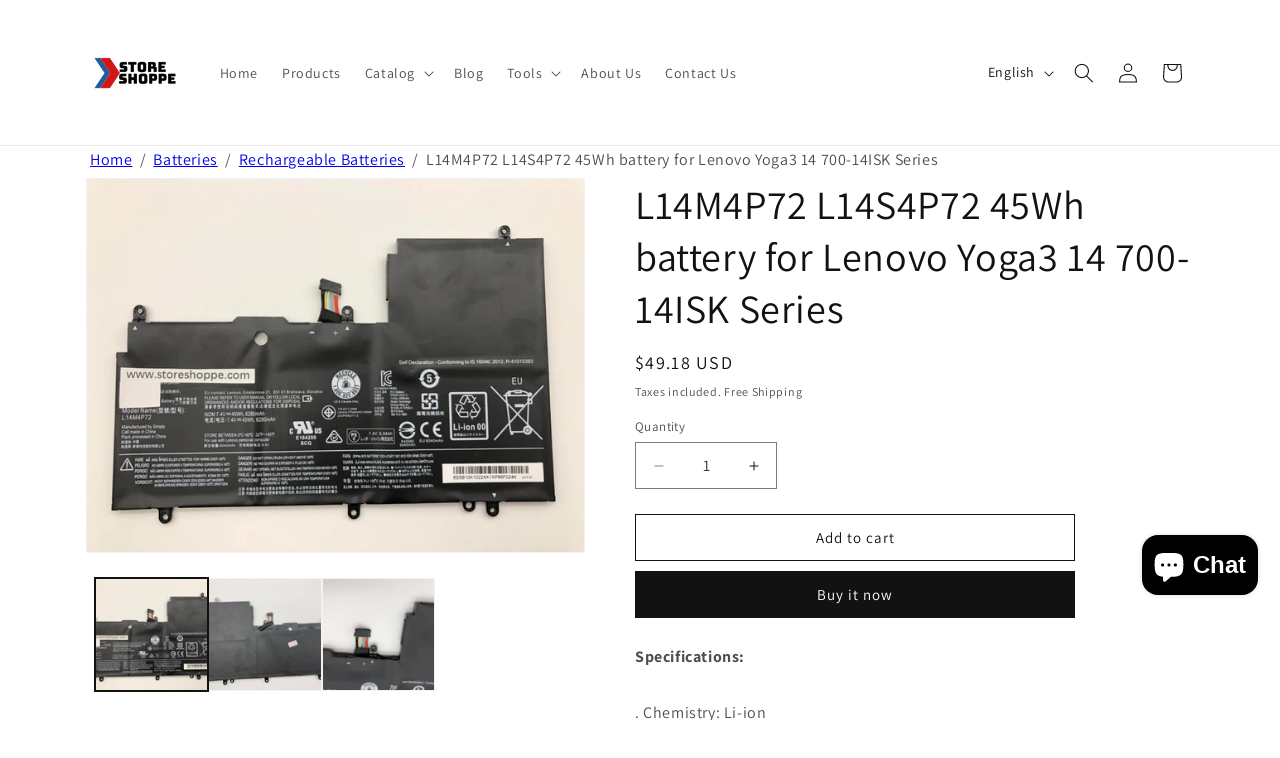

--- FILE ---
content_type: text/html; charset=utf-8
request_url: https://www.storeshoppe.com/products/l14m4p72-l14s4p72-45wh-battery-for-lenovo-yoga3-14-700-14isk-series
body_size: 57280
content:
<!doctype html>
<html class="js" lang="en">
  <head>
<link rel="preload" href="//www.storeshoppe.com/cdn/shop/t/7/assets/constants.js?v=132983761750457495441742885175" as="script"><link rel="preload" href="//www.storeshoppe.com/cdn/shop/t/7/assets/pubsub.js?v=25310214064522200911742885176" as="script"><link rel="preload" href="//www.storeshoppe.com/cdn/shop/t/7/assets/global.js?v=184345515105158409801742885175" as="script"><link rel="preload" href="//www.storeshoppe.com/cdn/shop/t/7/assets/details-disclosure.js?v=13653116266235556501742885175" as="script"><link rel="preload" href="//www.storeshoppe.com/cdn/shop/t/7/assets/details-modal.js?v=25581673532751508451742885175" as="script"><link rel="preload" href="//www.storeshoppe.com/cdn/shop/t/7/assets/search-form.js?v=133129549252120666541742885176" as="script"><link rel="preload" href="//www.storeshoppe.com/cdn/shop/t/7/assets/animations.js?v=88693664871331136111742885174" as="script"><link rel="preload" href="//www.storeshoppe.com/cdn/shop/t/7/assets/base.aio.min.css?v=92348572820631161241764210454" as="style"><link rel="preload" href="//www.storeshoppe.com/cdn/shop/t/7/assets/component-cart-items.aio.min.css?v=48478089798074936401742893500" as="style"><link rel="preload" href="//www.storeshoppe.com/cdn/shop/t/7/assets/component-cart-drawer.aio.min.css?v=141970811361956392601742893500" as="style"><link rel="preload" href="//www.storeshoppe.com/cdn/shop/t/7/assets/component-cart.aio.min.css?v=160114571712275674721742893500" as="style"><link rel="preload" href="//www.storeshoppe.com/cdn/shop/t/7/assets/component-totals.aio.min.css?v=17334154374007413341742893507" as="style"><link rel="preload" href="//www.storeshoppe.com/cdn/shop/t/7/assets/component-price.aio.min.css?v=21345513635361052901742893500" as="style"><link rel="preload" href="//www.storeshoppe.com/cdn/shop/t/7/assets/component-discounts.aio.min.css?v=88281848165006065971742893500" as="style"><link rel="preload" href="//www.storeshoppe.com/cdn/shop/t/7/assets/component-localization-form.aio.min.css?v=17539752716596345971742893500" as="style"><link rel="preload" href="//www.storeshoppe.com/cdn/shop/t/7/assets/localization-form.js?v=144176611646395275351746537272" as="script"><link rel="preload" href="//www.storeshoppe.com/cdn/shop/t/7/assets/component-predictive-search.aio.min.css?v=96865859262977321211742893500" as="style"><link rel="preload" href="//www.storeshoppe.com/cdn/shop/t/7/assets/predictive-search.js?v=57209189334897115771742885176" as="script"><link rel="preload" href="//www.storeshoppe.com/cdn/shop/t/7/assets/cart-drawer.js?v=169981311261118214701742885174" as="script"><link rel="preload" href="//www.storeshoppe.com/cdn/shop/t/7/assets/component-card.aio.min.css?v=154575248350160456681742893500" as="style"><link rel="preload" href="//www.storeshoppe.com/cdn/shop/t/7/assets/component-price.aio.min.css?v=21345513635361052901742893500" as="style"><link rel="preload" href="//www.storeshoppe.com/cdn/shop/t/7/assets/component-slider.aio.min.css?v=158580630099938760511742893501" as="style"><link rel="preload" href="//www.storeshoppe.com/cdn/shop/t/7/assets/template-collection.aio.min.css?v=8826086787512607161742893512" as="style"><link rel="preload" href="//www.storeshoppe.com/cdn/shop/t/7/assets/mask-blobs.aio.min.css?v=135085321097939299481742893507" as="style"><link rel="preload" href="//www.storeshoppe.com/cdn/shop/t/7/assets/quick-add.aio.min.css?v=146685956532219087421742893501" as="style"><link rel="preload" href="//www.storeshoppe.com/cdn/shop/t/7/assets/product-form.js?v=16477139885528072191742885176" as="script"><link rel="preload" href="//www.storeshoppe.com/cdn/shop/t/7/assets/quick-add.js?v=73073840428863680991742885176" as="script"><link rel="preload" href="//www.storeshoppe.com/cdn/shop/t/7/assets/quick-add-bulk.js?v=44761022131253912081742885176" as="script"><link rel="preload" href="//www.storeshoppe.com/cdn/shop/t/7/assets/quantity-popover.js?v=987015268078116491742885176" as="script"><link rel="preload" href="//www.storeshoppe.com/cdn/shop/t/7/assets/price-per-item.js?v=20223165687617204711742885176" as="script"><link rel="preload" href="//www.storeshoppe.com/cdn/shop/t/7/assets/quick-order-list.js?v=178437612139447569671742885176" as="script"><link rel="preload" href="//www.storeshoppe.com/cdn/shop/t/7/assets/section-main-product.aio.min.css?v=70464629728309573851742893510" as="style"><link rel="preload" href="//www.storeshoppe.com/cdn/shop/t/7/assets/component-accordion.aio.min.css?v=94302891667697911861742893500" as="style"><link rel="preload" href="//www.storeshoppe.com/cdn/shop/t/7/assets/component-rating.aio.min.css?v=80561126875417041261742893510" as="style"><link rel="preload" href="//www.storeshoppe.com/cdn/shop/t/7/assets/component-deferred-media.aio.min.css?v=80502644760007614911742893500" as="style"><link rel="preload" href="//www.storeshoppe.com/cdn/shop/t/7/assets/component-product-variant-picker.aio.min.css?v=153132605431948960261742893512" as="style"><link rel="preload" href="//www.storeshoppe.com/cdn/shop/t/7/assets/component-swatch-input.aio.min.css?v=114778978824617452351742893510" as="style"><link rel="preload" href="//www.storeshoppe.com/cdn/shop/t/7/assets/component-swatch.aio.min.css?v=32650475172069869531742893501" as="style"><link rel="preload" href="//www.storeshoppe.com/cdn/shop/t/7/assets/component-volume-pricing.aio.min.css?v=66585045273344617931742893501" as="style"><link rel="preload" href="//www.storeshoppe.com/cdn/shop/t/7/assets/product-info.js?v=19485075357881213091742885176" as="script"><link rel="preload" href="//www.storeshoppe.com/cdn/shop/t/7/assets/show-more.js?v=135784227224860024771742885176" as="script"><link rel="preload" href="//www.storeshoppe.com/cdn/shop/t/7/assets/magnify.js?v=137710018090829782941742885176" as="script"><link rel="preload" href="//www.storeshoppe.com/cdn/shop/t/7/assets/theme-editor.js?v=84666037967696811821742885176" as="script"><link rel="preload" href="//www.storeshoppe.com/cdn/shop/t/7/assets/component-product-model.aio.min.css?v=82365872851859450931742893500" as="style"><link rel="preload" href="//www.storeshoppe.com/cdn/shop/t/7/assets/component-model-viewer-ui.aio.min.css?v=45790024396776126241742893500" as="style"><link rel="preload" href="//www.storeshoppe.com/cdn/shop/t/7/assets/component-complementary-products.aio.min.css?v=64855550382467610611742893500" as="style"><link rel="preload" href="//www.storeshoppe.com/cdn/shop/t/7/assets/product-modal.js?v=116616134454508949461742885176" as="script"><link rel="preload" href="//www.storeshoppe.com/cdn/shop/t/7/assets/media-gallery.js?v=53998976194532824491742885176" as="script"><link rel="preload" href="//www.storeshoppe.com/cdn/shop/t/7/assets/product-model.js?v=56285008796734381901742885176" as="script"><link rel="preload" href="//www.storeshoppe.com/cdn/shop/t/7/assets/section-related-products.aio.min.css?v=104409401099921324981742893512" as="style"><!-- Added by AVADA SEO Suite -->
	 

	<!-- /Added by AVADA SEO Suite -->
    <meta charset="utf-8">
    <meta http-equiv="X-UA-Compatible" content="IE=edge">
    <meta name="viewport" content="width=device-width,initial-scale=1">
    <meta name="theme-color" content="">
    <link rel="canonical" href="https://www.storeshoppe.com/products/l14m4p72-l14s4p72-45wh-battery-for-lenovo-yoga3-14-700-14isk-series"><link rel="icon" type="image/png" href="//www.storeshoppe.com/cdn/shop/files/favicon-32x32.png?crop=center&height=32&v=1742886670&width=32"><link rel="preconnect" href="https://fonts.shopifycdn.com" crossorigin><title>
      L14M4P72 L14S4P72 45Wh battery for Lenovo Yoga3 14 700-14ISK Series
 – Store Shoppe</title>

    
      <meta name="description" content="Cheap L14M4P72 L14S4P72 7.4V 6280mAh 45Wh battery for Lenovo Yoga3 14 700-14ISK Series, Free Shipping! 1 year warranty. Compatible with Battery code: L14M4P72, L14S4P72Compatible with Lenovo Yoga3 14-IFI, Yoga 700, Yoga3 14-ISE, Yoga3 14, Yoga3 14-IFI(D), Yoga 700 14IS">
    

    

<meta property="og:site_name" content="Store Shoppe">
<meta property="og:url" content="https://www.storeshoppe.com/products/l14m4p72-l14s4p72-45wh-battery-for-lenovo-yoga3-14-700-14isk-series">
<meta property="og:title" content="L14M4P72 L14S4P72 45Wh battery for Lenovo Yoga3 14 700-14ISK Series">
<meta property="og:type" content="product">
<meta property="og:description" content="Cheap L14M4P72 L14S4P72 7.4V 6280mAh 45Wh battery for Lenovo Yoga3 14 700-14ISK Series, Free Shipping! 1 year warranty. Compatible with Battery code: L14M4P72, L14S4P72Compatible with Lenovo Yoga3 14-IFI, Yoga 700, Yoga3 14-ISE, Yoga3 14, Yoga3 14-IFI(D), Yoga 700 14IS"><meta property="og:image" content="http://www.storeshoppe.com/cdn/shop/products/L14M4P72.jpg?v=1557131320">
  <meta property="og:image:secure_url" content="https://www.storeshoppe.com/cdn/shop/products/L14M4P72.jpg?v=1557131320">
  <meta property="og:image:width" content="1440">
  <meta property="og:image:height" content="1080"><meta property="og:price:amount" content="49.18">
  <meta property="og:price:currency" content="USD"><meta name="twitter:card" content="summary_large_image">
<meta name="twitter:title" content="L14M4P72 L14S4P72 45Wh battery for Lenovo Yoga3 14 700-14ISK Series">
<meta name="twitter:description" content="Cheap L14M4P72 L14S4P72 7.4V 6280mAh 45Wh battery for Lenovo Yoga3 14 700-14ISK Series, Free Shipping! 1 year warranty. Compatible with Battery code: L14M4P72, L14S4P72Compatible with Lenovo Yoga3 14-IFI, Yoga 700, Yoga3 14-ISE, Yoga3 14, Yoga3 14-IFI(D), Yoga 700 14IS">


    <script src="//www.storeshoppe.com/cdn/shop/t/7/assets/constants.js?v=132983761750457495441742885175" defer="defer"></script>
    <script src="//www.storeshoppe.com/cdn/shop/t/7/assets/pubsub.js?v=25310214064522200911742885176" defer="defer"></script>
    <script src="//www.storeshoppe.com/cdn/shop/t/7/assets/global.js?v=184345515105158409801742885175" defer="defer"></script>
    <script src="//www.storeshoppe.com/cdn/shop/t/7/assets/details-disclosure.js?v=13653116266235556501742885175" defer="defer"></script>
    <script src="//www.storeshoppe.com/cdn/shop/t/7/assets/details-modal.js?v=25581673532751508451742885175" defer="defer"></script>
    <script src="//www.storeshoppe.com/cdn/shop/t/7/assets/search-form.js?v=133129549252120666541742885176" defer="defer"></script><script src="//www.storeshoppe.com/cdn/shop/t/7/assets/animations.js?v=88693664871331136111742885174" defer="defer"></script><script>window.performance && window.performance.mark && window.performance.mark('shopify.content_for_header.start');</script><meta name="google-site-verification" content="YE1lE6yqIBe_RG-n-hWU0DHGodfxbne6OUVQQEgPdA4">
<meta id="shopify-digital-wallet" name="shopify-digital-wallet" content="/5607030874/digital_wallets/dialog">
<meta name="shopify-checkout-api-token" content="21b0972dd11696d7c17f81c64f062dda">
<meta id="in-context-paypal-metadata" data-shop-id="5607030874" data-venmo-supported="false" data-environment="production" data-locale="en_US" data-paypal-v4="true" data-currency="USD">
<link rel="alternate" hreflang="x-default" href="https://www.storeshoppe.com/products/l14m4p72-l14s4p72-45wh-battery-for-lenovo-yoga3-14-700-14isk-series">
<link rel="alternate" hreflang="en" href="https://www.storeshoppe.com/products/l14m4p72-l14s4p72-45wh-battery-for-lenovo-yoga3-14-700-14isk-series">
<link rel="alternate" hreflang="fr" href="https://www.storeshoppe.com/fr/products/l14m4p72-l14s4p72-45wh-battery-for-lenovo-yoga3-14-700-14isk-series">
<link rel="alternate" hreflang="de" href="https://www.storeshoppe.com/de/products/l14m4p72-l14s4p72-45wh-battery-for-lenovo-yoga3-14-700-14isk-series">
<link rel="alternate" type="application/json+oembed" href="https://www.storeshoppe.com/products/l14m4p72-l14s4p72-45wh-battery-for-lenovo-yoga3-14-700-14isk-series.oembed">
<script async="async" src="/checkouts/internal/preloads.js?locale=en-US"></script>
<script id="shopify-features" type="application/json">{"accessToken":"21b0972dd11696d7c17f81c64f062dda","betas":["rich-media-storefront-analytics"],"domain":"www.storeshoppe.com","predictiveSearch":true,"shopId":5607030874,"locale":"en"}</script>
<script>var Shopify = Shopify || {};
Shopify.shop = "foxbattery.myshopify.com";
Shopify.locale = "en";
Shopify.currency = {"active":"USD","rate":"1.0"};
Shopify.country = "US";
Shopify.theme = {"name":"Dawn","id":176934945084,"schema_name":"Dawn","schema_version":"15.3.0","theme_store_id":887,"role":"main"};
Shopify.theme.handle = "null";
Shopify.theme.style = {"id":null,"handle":null};
Shopify.cdnHost = "www.storeshoppe.com/cdn";
Shopify.routes = Shopify.routes || {};
Shopify.routes.root = "/";</script>
<script type="module">!function(o){(o.Shopify=o.Shopify||{}).modules=!0}(window);</script>
<script>!function(o){function n(){var o=[];function n(){o.push(Array.prototype.slice.apply(arguments))}return n.q=o,n}var t=o.Shopify=o.Shopify||{};t.loadFeatures=n(),t.autoloadFeatures=n()}(window);</script>
<script id="shop-js-analytics" type="application/json">{"pageType":"product"}</script>
<script defer="defer" async type="module" src="//www.storeshoppe.com/cdn/shopifycloud/shop-js/modules/v2/client.init-shop-cart-sync_C5BV16lS.en.esm.js"></script>
<script defer="defer" async type="module" src="//www.storeshoppe.com/cdn/shopifycloud/shop-js/modules/v2/chunk.common_CygWptCX.esm.js"></script>
<script type="module">
  await import("//www.storeshoppe.com/cdn/shopifycloud/shop-js/modules/v2/client.init-shop-cart-sync_C5BV16lS.en.esm.js");
await import("//www.storeshoppe.com/cdn/shopifycloud/shop-js/modules/v2/chunk.common_CygWptCX.esm.js");

  window.Shopify.SignInWithShop?.initShopCartSync?.({"fedCMEnabled":true,"windoidEnabled":true});

</script>
<script>(function() {
  var isLoaded = false;
  function asyncLoad() {
    if (isLoaded) return;
    isLoaded = true;
    var urls = ["\/\/cdn.shopify.com\/proxy\/520707d32e0b2575631f39ca0af7f50689e38d98d79d778d249e8bb17313a336\/api.goaffpro.com\/loader.js?shop=foxbattery.myshopify.com\u0026sp-cache-control=cHVibGljLCBtYXgtYWdlPTkwMA","https:\/\/cdn.shopify.com\/s\/files\/1\/0597\/3783\/3627\/files\/tptinstall.min.js?v=1718591634\u0026t=tapita-seo-script-tags\u0026shop=foxbattery.myshopify.com"];
    for (var i = 0; i < urls.length; i++) {
      var s = document.createElement('script');
      s.type = 'text/javascript';
      s.async = true;
      s.src = urls[i];
      var x = document.getElementsByTagName('script')[0];
      x.parentNode.insertBefore(s, x);
    }
  };
  if(window.attachEvent) {
    window.attachEvent('onload', asyncLoad);
  } else {
    window.addEventListener('load', asyncLoad, false);
  }
})();</script>
<script id="__st">var __st={"a":5607030874,"offset":28800,"reqid":"7f8d6a77-b121-44e1-8b12-8483c2f346f2-1768715862","pageurl":"www.storeshoppe.com\/products\/l14m4p72-l14s4p72-45wh-battery-for-lenovo-yoga3-14-700-14isk-series","u":"0f0a30a9cd54","p":"product","rtyp":"product","rid":1794059829338};</script>
<script>window.ShopifyPaypalV4VisibilityTracking = true;</script>
<script id="captcha-bootstrap">!function(){'use strict';const t='contact',e='account',n='new_comment',o=[[t,t],['blogs',n],['comments',n],[t,'customer']],c=[[e,'customer_login'],[e,'guest_login'],[e,'recover_customer_password'],[e,'create_customer']],r=t=>t.map((([t,e])=>`form[action*='/${t}']:not([data-nocaptcha='true']) input[name='form_type'][value='${e}']`)).join(','),a=t=>()=>t?[...document.querySelectorAll(t)].map((t=>t.form)):[];function s(){const t=[...o],e=r(t);return a(e)}const i='password',u='form_key',d=['recaptcha-v3-token','g-recaptcha-response','h-captcha-response',i],f=()=>{try{return window.sessionStorage}catch{return}},m='__shopify_v',_=t=>t.elements[u];function p(t,e,n=!1){try{const o=window.sessionStorage,c=JSON.parse(o.getItem(e)),{data:r}=function(t){const{data:e,action:n}=t;return t[m]||n?{data:e,action:n}:{data:t,action:n}}(c);for(const[e,n]of Object.entries(r))t.elements[e]&&(t.elements[e].value=n);n&&o.removeItem(e)}catch(o){console.error('form repopulation failed',{error:o})}}const l='form_type',E='cptcha';function T(t){t.dataset[E]=!0}const w=window,h=w.document,L='Shopify',v='ce_forms',y='captcha';let A=!1;((t,e)=>{const n=(g='f06e6c50-85a8-45c8-87d0-21a2b65856fe',I='https://cdn.shopify.com/shopifycloud/storefront-forms-hcaptcha/ce_storefront_forms_captcha_hcaptcha.v1.5.2.iife.js',D={infoText:'Protected by hCaptcha',privacyText:'Privacy',termsText:'Terms'},(t,e,n)=>{const o=w[L][v],c=o.bindForm;if(c)return c(t,g,e,D).then(n);var r;o.q.push([[t,g,e,D],n]),r=I,A||(h.body.append(Object.assign(h.createElement('script'),{id:'captcha-provider',async:!0,src:r})),A=!0)});var g,I,D;w[L]=w[L]||{},w[L][v]=w[L][v]||{},w[L][v].q=[],w[L][y]=w[L][y]||{},w[L][y].protect=function(t,e){n(t,void 0,e),T(t)},Object.freeze(w[L][y]),function(t,e,n,w,h,L){const[v,y,A,g]=function(t,e,n){const i=e?o:[],u=t?c:[],d=[...i,...u],f=r(d),m=r(i),_=r(d.filter((([t,e])=>n.includes(e))));return[a(f),a(m),a(_),s()]}(w,h,L),I=t=>{const e=t.target;return e instanceof HTMLFormElement?e:e&&e.form},D=t=>v().includes(t);t.addEventListener('submit',(t=>{const e=I(t);if(!e)return;const n=D(e)&&!e.dataset.hcaptchaBound&&!e.dataset.recaptchaBound,o=_(e),c=g().includes(e)&&(!o||!o.value);(n||c)&&t.preventDefault(),c&&!n&&(function(t){try{if(!f())return;!function(t){const e=f();if(!e)return;const n=_(t);if(!n)return;const o=n.value;o&&e.removeItem(o)}(t);const e=Array.from(Array(32),(()=>Math.random().toString(36)[2])).join('');!function(t,e){_(t)||t.append(Object.assign(document.createElement('input'),{type:'hidden',name:u})),t.elements[u].value=e}(t,e),function(t,e){const n=f();if(!n)return;const o=[...t.querySelectorAll(`input[type='${i}']`)].map((({name:t})=>t)),c=[...d,...o],r={};for(const[a,s]of new FormData(t).entries())c.includes(a)||(r[a]=s);n.setItem(e,JSON.stringify({[m]:1,action:t.action,data:r}))}(t,e)}catch(e){console.error('failed to persist form',e)}}(e),e.submit())}));const S=(t,e)=>{t&&!t.dataset[E]&&(n(t,e.some((e=>e===t))),T(t))};for(const o of['focusin','change'])t.addEventListener(o,(t=>{const e=I(t);D(e)&&S(e,y())}));const B=e.get('form_key'),M=e.get(l),P=B&&M;t.addEventListener('DOMContentLoaded',(()=>{const t=y();if(P)for(const e of t)e.elements[l].value===M&&p(e,B);[...new Set([...A(),...v().filter((t=>'true'===t.dataset.shopifyCaptcha))])].forEach((e=>S(e,t)))}))}(h,new URLSearchParams(w.location.search),n,t,e,['guest_login'])})(!0,!0)}();</script>
<script integrity="sha256-4kQ18oKyAcykRKYeNunJcIwy7WH5gtpwJnB7kiuLZ1E=" data-source-attribution="shopify.loadfeatures" defer="defer" src="//www.storeshoppe.com/cdn/shopifycloud/storefront/assets/storefront/load_feature-a0a9edcb.js" crossorigin="anonymous"></script>
<script data-source-attribution="shopify.dynamic_checkout.dynamic.init">var Shopify=Shopify||{};Shopify.PaymentButton=Shopify.PaymentButton||{isStorefrontPortableWallets:!0,init:function(){window.Shopify.PaymentButton.init=function(){};var t=document.createElement("script");t.src="https://www.storeshoppe.com/cdn/shopifycloud/portable-wallets/latest/portable-wallets.en.js",t.type="module",document.head.appendChild(t)}};
</script>
<script data-source-attribution="shopify.dynamic_checkout.buyer_consent">
  function portableWalletsHideBuyerConsent(e){var t=document.getElementById("shopify-buyer-consent"),n=document.getElementById("shopify-subscription-policy-button");t&&n&&(t.classList.add("hidden"),t.setAttribute("aria-hidden","true"),n.removeEventListener("click",e))}function portableWalletsShowBuyerConsent(e){var t=document.getElementById("shopify-buyer-consent"),n=document.getElementById("shopify-subscription-policy-button");t&&n&&(t.classList.remove("hidden"),t.removeAttribute("aria-hidden"),n.addEventListener("click",e))}window.Shopify?.PaymentButton&&(window.Shopify.PaymentButton.hideBuyerConsent=portableWalletsHideBuyerConsent,window.Shopify.PaymentButton.showBuyerConsent=portableWalletsShowBuyerConsent);
</script>
<script>
  function portableWalletsCleanup(e){e&&e.src&&console.error("Failed to load portable wallets script "+e.src);var t=document.querySelectorAll("shopify-accelerated-checkout .shopify-payment-button__skeleton, shopify-accelerated-checkout-cart .wallet-cart-button__skeleton"),e=document.getElementById("shopify-buyer-consent");for(let e=0;e<t.length;e++)t[e].remove();e&&e.remove()}function portableWalletsNotLoadedAsModule(e){e instanceof ErrorEvent&&"string"==typeof e.message&&e.message.includes("import.meta")&&"string"==typeof e.filename&&e.filename.includes("portable-wallets")&&(window.removeEventListener("error",portableWalletsNotLoadedAsModule),window.Shopify.PaymentButton.failedToLoad=e,"loading"===document.readyState?document.addEventListener("DOMContentLoaded",window.Shopify.PaymentButton.init):window.Shopify.PaymentButton.init())}window.addEventListener("error",portableWalletsNotLoadedAsModule);
</script>

<script type="module" src="https://www.storeshoppe.com/cdn/shopifycloud/portable-wallets/latest/portable-wallets.en.js" onError="portableWalletsCleanup(this)" crossorigin="anonymous"></script>
<script nomodule>
  document.addEventListener("DOMContentLoaded", portableWalletsCleanup);
</script>

<script id='scb4127' type='text/javascript' async='' src='https://www.storeshoppe.com/cdn/shopifycloud/privacy-banner/storefront-banner.js'></script><link id="shopify-accelerated-checkout-styles" rel="stylesheet" media="screen" href="https://www.storeshoppe.com/cdn/shopifycloud/portable-wallets/latest/accelerated-checkout-backwards-compat.css" crossorigin="anonymous">
<style id="shopify-accelerated-checkout-cart">
        #shopify-buyer-consent {
  margin-top: 1em;
  display: inline-block;
  width: 100%;
}

#shopify-buyer-consent.hidden {
  display: none;
}

#shopify-subscription-policy-button {
  background: none;
  border: none;
  padding: 0;
  text-decoration: underline;
  font-size: inherit;
  cursor: pointer;
}

#shopify-subscription-policy-button::before {
  box-shadow: none;
}

      </style>
<script id="sections-script" data-sections="header" defer="defer" src="//www.storeshoppe.com/cdn/shop/t/7/compiled_assets/scripts.js?v=5998"></script>
<script>window.performance && window.performance.mark && window.performance.mark('shopify.content_for_header.end');</script>


    <style data-shopify>
      @font-face {
  font-family: Assistant;
  font-weight: 400;
  font-style: normal;
  font-display: swap;
  src: url("//www.storeshoppe.com/cdn/fonts/assistant/assistant_n4.9120912a469cad1cc292572851508ca49d12e768.woff2") format("woff2"),
       url("//www.storeshoppe.com/cdn/fonts/assistant/assistant_n4.6e9875ce64e0fefcd3f4446b7ec9036b3ddd2985.woff") format("woff");
}

      @font-face {
  font-family: Assistant;
  font-weight: 700;
  font-style: normal;
  font-display: swap;
  src: url("//www.storeshoppe.com/cdn/fonts/assistant/assistant_n7.bf44452348ec8b8efa3aa3068825305886b1c83c.woff2") format("woff2"),
       url("//www.storeshoppe.com/cdn/fonts/assistant/assistant_n7.0c887fee83f6b3bda822f1150b912c72da0f7b64.woff") format("woff");
}

      
      
      @font-face {
  font-family: Assistant;
  font-weight: 400;
  font-style: normal;
  font-display: swap;
  src: url("//www.storeshoppe.com/cdn/fonts/assistant/assistant_n4.9120912a469cad1cc292572851508ca49d12e768.woff2") format("woff2"),
       url("//www.storeshoppe.com/cdn/fonts/assistant/assistant_n4.6e9875ce64e0fefcd3f4446b7ec9036b3ddd2985.woff") format("woff");
}


      
        :root,
        .color-scheme-1 {
          --color-background: 255,255,255;
        
          --gradient-background: #ffffff;
        

        

        --color-foreground: 18,18,18;
        --color-background-contrast: 191,191,191;
        --color-shadow: 18,18,18;
        --color-button: 18,18,18;
        --color-button-text: 255,255,255;
        --color-secondary-button: 255,255,255;
        --color-secondary-button-text: 18,18,18;
        --color-link: 18,18,18;
        --color-badge-foreground: 18,18,18;
        --color-badge-background: 255,255,255;
        --color-badge-border: 18,18,18;
        --payment-terms-background-color: rgb(255 255 255);
      }
      
        
        .color-scheme-2 {
          --color-background: 243,243,243;
        
          --gradient-background: #f3f3f3;
        

        

        --color-foreground: 18,18,18;
        --color-background-contrast: 179,179,179;
        --color-shadow: 18,18,18;
        --color-button: 18,18,18;
        --color-button-text: 243,243,243;
        --color-secondary-button: 243,243,243;
        --color-secondary-button-text: 18,18,18;
        --color-link: 18,18,18;
        --color-badge-foreground: 18,18,18;
        --color-badge-background: 243,243,243;
        --color-badge-border: 18,18,18;
        --payment-terms-background-color: rgb(243 243 243);
      }
      
        
        .color-scheme-3 {
          --color-background: 36,40,51;
        
          --gradient-background: #242833;
        

        

        --color-foreground: 255,255,255;
        --color-background-contrast: 47,52,66;
        --color-shadow: 18,18,18;
        --color-button: 255,255,255;
        --color-button-text: 0,0,0;
        --color-secondary-button: 36,40,51;
        --color-secondary-button-text: 255,255,255;
        --color-link: 255,255,255;
        --color-badge-foreground: 255,255,255;
        --color-badge-background: 36,40,51;
        --color-badge-border: 255,255,255;
        --payment-terms-background-color: rgb(36 40 51);
      }
      
        
        .color-scheme-4 {
          --color-background: 18,18,18;
        
          --gradient-background: #121212;
        

        

        --color-foreground: 255,255,255;
        --color-background-contrast: 146,146,146;
        --color-shadow: 18,18,18;
        --color-button: 255,255,255;
        --color-button-text: 18,18,18;
        --color-secondary-button: 18,18,18;
        --color-secondary-button-text: 255,255,255;
        --color-link: 255,255,255;
        --color-badge-foreground: 255,255,255;
        --color-badge-background: 18,18,18;
        --color-badge-border: 255,255,255;
        --payment-terms-background-color: rgb(18 18 18);
      }
      
        
        .color-scheme-5 {
          --color-background: 51,79,180;
        
          --gradient-background: #334fb4;
        

        

        --color-foreground: 255,255,255;
        --color-background-contrast: 23,35,81;
        --color-shadow: 18,18,18;
        --color-button: 255,255,255;
        --color-button-text: 51,79,180;
        --color-secondary-button: 51,79,180;
        --color-secondary-button-text: 255,255,255;
        --color-link: 255,255,255;
        --color-badge-foreground: 255,255,255;
        --color-badge-background: 51,79,180;
        --color-badge-border: 255,255,255;
        --payment-terms-background-color: rgb(51 79 180);
      }
      

      body, .color-scheme-1, .color-scheme-2, .color-scheme-3, .color-scheme-4, .color-scheme-5 {
        color: rgba(var(--color-foreground), 0.75);
        background-color: rgb(var(--color-background));
      }

      :root {
        --font-body-family: Assistant, sans-serif;
        --font-body-style: normal;
        --font-body-weight: 400;
        --font-body-weight-bold: 700;

        --font-heading-family: Assistant, sans-serif;
        --font-heading-style: normal;
        --font-heading-weight: 400;

        --font-body-scale: 1.0;
        --font-heading-scale: 1.0;

        --media-padding: px;
        --media-border-opacity: 0.05;
        --media-border-width: 1px;
        --media-radius: 0px;
        --media-shadow-opacity: 0.0;
        --media-shadow-horizontal-offset: 0px;
        --media-shadow-vertical-offset: 4px;
        --media-shadow-blur-radius: 5px;
        --media-shadow-visible: 0;

        --page-width: 120rem;
        --page-width-margin: 0rem;

        --product-card-image-padding: 0.0rem;
        --product-card-corner-radius: 0.0rem;
        --product-card-text-alignment: left;
        --product-card-border-width: 0.0rem;
        --product-card-border-opacity: 0.1;
        --product-card-shadow-opacity: 0.0;
        --product-card-shadow-visible: 0;
        --product-card-shadow-horizontal-offset: 0.0rem;
        --product-card-shadow-vertical-offset: 0.4rem;
        --product-card-shadow-blur-radius: 0.5rem;

        --collection-card-image-padding: 0.0rem;
        --collection-card-corner-radius: 0.0rem;
        --collection-card-text-alignment: left;
        --collection-card-border-width: 0.0rem;
        --collection-card-border-opacity: 0.1;
        --collection-card-shadow-opacity: 0.0;
        --collection-card-shadow-visible: 0;
        --collection-card-shadow-horizontal-offset: 0.0rem;
        --collection-card-shadow-vertical-offset: 0.4rem;
        --collection-card-shadow-blur-radius: 0.5rem;

        --blog-card-image-padding: 0.0rem;
        --blog-card-corner-radius: 0.0rem;
        --blog-card-text-alignment: left;
        --blog-card-border-width: 0.0rem;
        --blog-card-border-opacity: 0.1;
        --blog-card-shadow-opacity: 0.0;
        --blog-card-shadow-visible: 0;
        --blog-card-shadow-horizontal-offset: 0.0rem;
        --blog-card-shadow-vertical-offset: 0.4rem;
        --blog-card-shadow-blur-radius: 0.5rem;

        --badge-corner-radius: 4.0rem;

        --popup-border-width: 1px;
        --popup-border-opacity: 0.1;
        --popup-corner-radius: 0px;
        --popup-shadow-opacity: 0.05;
        --popup-shadow-horizontal-offset: 0px;
        --popup-shadow-vertical-offset: 4px;
        --popup-shadow-blur-radius: 5px;

        --drawer-border-width: 1px;
        --drawer-border-opacity: 0.1;
        --drawer-shadow-opacity: 0.0;
        --drawer-shadow-horizontal-offset: 0px;
        --drawer-shadow-vertical-offset: 4px;
        --drawer-shadow-blur-radius: 5px;

        --spacing-sections-desktop: 0px;
        --spacing-sections-mobile: 0px;

        --grid-desktop-vertical-spacing: 8px;
        --grid-desktop-horizontal-spacing: 8px;
        --grid-mobile-vertical-spacing: 4px;
        --grid-mobile-horizontal-spacing: 4px;

        --text-boxes-border-opacity: 0.1;
        --text-boxes-border-width: 0px;
        --text-boxes-radius: 0px;
        --text-boxes-shadow-opacity: 0.0;
        --text-boxes-shadow-visible: 0;
        --text-boxes-shadow-horizontal-offset: 0px;
        --text-boxes-shadow-vertical-offset: 4px;
        --text-boxes-shadow-blur-radius: 5px;

        --buttons-radius: 0px;
        --buttons-radius-outset: 0px;
        --buttons-border-width: 1px;
        --buttons-border-opacity: 1.0;
        --buttons-shadow-opacity: 0.0;
        --buttons-shadow-visible: 0;
        --buttons-shadow-horizontal-offset: 0px;
        --buttons-shadow-vertical-offset: 4px;
        --buttons-shadow-blur-radius: 5px;
        --buttons-border-offset: 0px;

        --inputs-radius: 0px;
        --inputs-border-width: 1px;
        --inputs-border-opacity: 0.55;
        --inputs-shadow-opacity: 0.0;
        --inputs-shadow-horizontal-offset: 0px;
        --inputs-margin-offset: 0px;
        --inputs-shadow-vertical-offset: 4px;
        --inputs-shadow-blur-radius: 5px;
        --inputs-radius-outset: 0px;

        --variant-pills-radius: 40px;
        --variant-pills-border-width: 1px;
        --variant-pills-border-opacity: 0.55;
        --variant-pills-shadow-opacity: 0.0;
        --variant-pills-shadow-horizontal-offset: 0px;
        --variant-pills-shadow-vertical-offset: 4px;
        --variant-pills-shadow-blur-radius: 5px;
      }

      *,
      *::before,
      *::after {
        box-sizing: inherit;
      }

      html {
        box-sizing: border-box;
        font-size: calc(var(--font-body-scale) * 62.5%);
        height: 100%;
      }

      body {
        display: grid;
        grid-template-rows: auto auto 1fr auto;
        grid-template-columns: 100%;
        min-height: 100%;
        margin: 0;
        font-size: 1.5rem;
        letter-spacing: 0.06rem;
        line-height: calc(1 + 0.8 / var(--font-body-scale));
        font-family: var(--font-body-family);
        font-style: var(--font-body-style);
        font-weight: var(--font-body-weight);
      }

      @media screen and (min-width: 750px) {
        body {
          font-size: 1.6rem;
        }
      }
    </style>

    <link href="//www.storeshoppe.com/cdn/shop/t/7/assets/base.aio.min.css?v=92348572820631161241764210454" rel="stylesheet" type="text/css" media="all" />
    <link rel="stylesheet" href="//www.storeshoppe.com/cdn/shop/t/7/assets/component-cart-items.aio.min.css?v=48478089798074936401742893500" media="print" onload="this.media='all'">
      <link rel="preload" as="font" href="//www.storeshoppe.com/cdn/fonts/assistant/assistant_n4.9120912a469cad1cc292572851508ca49d12e768.woff2" type="font/woff2" crossorigin>
      

      <link rel="preload" as="font" href="//www.storeshoppe.com/cdn/fonts/assistant/assistant_n4.9120912a469cad1cc292572851508ca49d12e768.woff2" type="font/woff2" crossorigin>
      
<link href="//www.storeshoppe.com/cdn/shop/t/7/assets/component-localization-form.aio.min.css?v=17539752716596345971742893500" rel="stylesheet" type="text/css" media="all" />
      <script src="//www.storeshoppe.com/cdn/shop/t/7/assets/localization-form.js?v=144176611646395275351746537272" defer="defer"></script><link
        rel="stylesheet"
        href="//www.storeshoppe.com/cdn/shop/t/7/assets/component-predictive-search.aio.min.css?v=96865859262977321211742893500"
        media="print"
        onload="this.media='all'"
      ><script>
      if (Shopify.designMode) {
        document.documentElement.classList.add('shopify-design-mode');
      }
    </script>

<!-- BEGIN app block: shopify://apps/gsc-countdown-timer/blocks/countdown-bar/58dc5b1b-43d2-4209-b1f3-52aff31643ed --><style>
  .gta-block__error {
    display: flex;
    flex-flow: column nowrap;
    gap: 12px;
    padding: 32px;
    border-radius: 12px;
    margin: 12px 0;
    background-color: #fff1e3;
    color: #412d00;
  }

  .gta-block__error-title {
    font-size: 18px;
    font-weight: 600;
    line-height: 28px;
  }

  .gta-block__error-body {
    font-size: 14px;
    line-height: 24px;
  }
</style>

<script>
  (function () {
    try {
      window.GSC_COUNTDOWN_META = {
        product_collections: [{"id":513017872700,"handle":"aftermarket-batteries","title":"Aftermarket Batteries","updated_at":"2026-01-18T09:05:21+08:00","body_html":"\u003cp data-start=\"258\" data-end=\"545\"\u003eOur \u003cstrong data-start=\"262\" data-end=\"294\"\u003eaftermarket laptop batteries\u003c\/strong\u003e offer a dependable and affordable alternative to OEM power solutions. Engineered to deliver strong performance, stable voltage, and long-lasting capacity, these batteries are designed to match or exceed the quality of original manufacturer standards. \u003c\/p\u003e\n\u003cp data-start=\"547\" data-end=\"844\"\u003eWhether you’re replacing a worn-out battery or extending the life of an older device, our aftermarket options provide exceptional value without compromising reliability. Every battery is tested for safety, compatibility, and durability, ensuring smooth daily operation for work, study, and travel.\u003c\/p\u003e\n\u003cp data-start=\"846\" data-end=\"996\"\u003eChoose from a wide selection of models to restore portability, extend runtime, and keep your laptop performing at its best—all at a competitive price.\u003c\/p\u003e","published_at":"2025-12-11T18:35:52+08:00","sort_order":"created","template_suffix":"","disjunctive":true,"rules":[{"column":"title","relation":"contains","condition":"battery"},{"column":"title","relation":"contains","condition":"batteries"}],"published_scope":"web"},{"id":86501261402,"handle":"laptop-batteries","title":"Laptop Batteries","updated_at":"2026-01-15T10:40:46+08:00","body_html":"\u003cp\u003ewe specialize in high-quality, long-lasting laptop \u003ca href=\"https:\/\/www.storeshoppe.com\/pages\/batteries\"\u003ebatteries\u003c\/a\u003e compatible with top brands including \u003cstrong data-end=\"387\" data-start=\"344\"\u003e\u003ca href=\"https:\/\/www.storeshoppe.com\/collections\/lenovo\"\u003eLenovo\u003c\/a\u003e, \u003ca href=\"https:\/\/www.storeshoppe.com\/collections\/hp\"\u003eHP\u003c\/a\u003e, \u003ca href=\"https:\/\/www.storeshoppe.com\/collections\/dell\"\u003eDell\u003c\/a\u003e, \u003ca href=\"https:\/\/www.storeshoppe.com\/collections\/apple\"\u003eApple\u003c\/a\u003e, \u003ca href=\"https:\/\/www.storeshoppe.com\/collections\/toshiba\"\u003eToshiba\u003c\/a\u003e, \u003ca href=\"https:\/\/www.storeshoppe.com\/collections\/acer\"\u003eAcer\u003c\/a\u003e\u003c\/strong\u003e, and many more.\u003c\/p\u003e","published_at":"2019-04-07T10:36:47+08:00","sort_order":"created-desc","template_suffix":"","disjunctive":true,"rules":[{"column":"title","relation":"contains","condition":"hp battery"},{"column":"title","relation":"contains","condition":"dell"},{"column":"title","relation":"contains","condition":"toshiba"},{"column":"title","relation":"contains","condition":"apple"},{"column":"title","relation":"contains","condition":"sony"},{"column":"title","relation":"contains","condition":"acer"},{"column":"title","relation":"contains","condition":"lenovo"},{"column":"title","relation":"contains","condition":"msi"},{"column":"title","relation":"contains","condition":"hasee"},{"column":"title","relation":"contains","condition":"lg battery"},{"column":"title","relation":"contains","condition":"panasonic"},{"column":"title","relation":"contains","condition":"clevo"},{"column":"title","relation":"contains","condition":"Fujitsu"},{"column":"title","relation":"contains","condition":"nec"},{"column":"tag","relation":"equals","condition":"apple"},{"column":"tag","relation":"equals","condition":"HP"},{"column":"tag","relation":"equals","condition":"toshiba"},{"column":"tag","relation":"equals","condition":"sony"},{"column":"tag","relation":"equals","condition":"asus"},{"column":"tag","relation":"equals","condition":"dell"},{"column":"tag","relation":"equals","condition":"acer"},{"column":"tag","relation":"equals","condition":"lenovo"},{"column":"tag","relation":"equals","condition":"laptop battery"}],"published_scope":"web"},{"id":86507552858,"handle":"latest","title":"Latest","updated_at":"2026-01-18T09:05:21+08:00","body_html":"\u003cp\u003eDiscover the best  long life \u003ca href=\"https:\/\/www.storeshoppe.com\/collections\/laptop-batteries\"\u003ereplacement laptop batteries\u003c\/a\u003e in 2026. Find high-quality, latest laptop batteries and compatible AC adapters for longer performance.\u003c\/p\u003e","published_at":"2019-04-07T15:59:42+08:00","sort_order":"created-desc","template_suffix":"","disjunctive":false,"rules":[{"column":"variant_price","relation":"greater_than","condition":"0.01"}],"published_scope":"web"},{"id":86505914458,"handle":"lenovo","title":"Lenovo","updated_at":"2025-12-30T10:13:55+08:00","body_html":"\u003cp\u003eWe sell a range of replacement Lenovo notebook accessories such as \u003ca href=\"https:\/\/www.storeshoppe.com\/collections\/laptop-batteries\"\u003elaptop batteries\u003c\/a\u003e and AC adapters.\u003c\/p\u003e","published_at":"2019-04-07T15:59:42+08:00","sort_order":"best-selling","template_suffix":"","disjunctive":false,"rules":[{"column":"title","relation":"contains","condition":"lenovo"}],"published_scope":"web"},{"id":510324244796,"handle":"lenovo-yoga-series","title":"Lenovo Yoga Series","updated_at":"2025-12-30T10:13:56+08:00","body_html":"\u003cp\u003eWe offer a wide selection of Lenovo replacement \u003ca href=\"https:\/\/www.storeshoppe.com\/collections\/laptop-batteries\"\u003elaptop batteries\u003c\/a\u003e compatible with popular \u003ca href=\"https:\/\/www.storeshoppe.com\/collections\/lenovo\"\u003eLenovo\u003c\/a\u003e Yoga Series laptop models. \u003c\/p\u003e","published_at":"2025-09-25T16:55:33+08:00","sort_order":"best-selling","template_suffix":"","disjunctive":true,"rules":[{"column":"tag","relation":"equals","condition":"Yoga"},{"column":"title","relation":"contains","condition":"Yoga"}],"published_scope":"web"},{"id":505708609852,"handle":"li-ion-batteries","title":"Li-ion Batteries","updated_at":"2026-01-18T09:05:21+08:00","body_html":"\u003cp\u003eDiscover our premium selection of Li-ion batteries, engineered for high energy density, long cycle life, and superior performance. Perfect for smartphones, laptops, power tools, medical devices, and more. Our lithium-ion batteries offer lightweight construction, fast charging capabilities, and reliable safety standards. Upgrade your power solutions today with trusted, efficient Li-ion technology.\u003c\/p\u003e","published_at":"2025-05-12T14:10:18+08:00","sort_order":"best-selling","template_suffix":"","disjunctive":true,"rules":[{"column":"product_metafield_definition","relation":"equals","condition":"gid:\/\/shopify\/Metaobject\/65008763196"},{"column":"tag","relation":"equals","condition":"Li-ion"}],"published_scope":"web"},{"id":505708446012,"handle":"rechargeable-batteries","title":"Rechargeable Batteries","updated_at":"2026-01-18T09:05:21+08:00","body_html":"\u003cp\u003eExplore our premium range of rechargeable batteries, designed to deliver consistent, long-lasting power for your devices. Whether you need batteries for smartphones, laptops, cameras, power tools, or other electronics, our selection offers reliable performance and eco-friendly reusability. Save money and reduce waste with top-quality rechargeable batteries. Shop now and power your life sustainably!\u003c\/p\u003e","published_at":"2025-05-12T14:06:42+08:00","sort_order":"best-selling","template_suffix":"","disjunctive":true,"rules":[{"column":"product_metafield_definition","relation":"equals","condition":"gid:\/\/shopify\/Metaobject\/65008697660"},{"column":"title","relation":"contains","condition":"Rechargeable"}],"published_scope":"web"},{"id":510660051260,"handle":"us-warehouse","title":"US Warehouse","updated_at":"2026-01-18T09:05:21+08:00","body_html":"\u003cp\u003eLooking for reliable \u003ca href=\"https:\/\/www.storeshoppe.com\/collections\/laptop-batteries\"\u003e\u003cstrong data-start=\"275\" data-end=\"313\"\u003elaptop battery replacement near me\u003c\/strong\u003e\u003c\/a\u003e? Our US Warehouse offers fast, worldwide shipping in just 2–5 business days. Choose from top brands including HP, Dell, Lenovo, Razer, and Asus. Whether you need a single replacement or multiple batteries, enjoy premium quality, quick delivery, and save 5% when you buy 2 or more. Get your laptop running like new today with our trusted US-based inventory.\u003c\/p\u003e","published_at":"2025-10-04T14:23:37+08:00","sort_order":"price-asc","template_suffix":"","disjunctive":true,"rules":[{"column":"title","relation":"contains","condition":"battery"}],"published_scope":"web"}],
        product_tags: ["45Wh","7.4V","Li-ion","Yoga"],
      };

      const widgets = [{"key":"GSC-SMALL-MqNEzfthnByF","type":"block","timer":{"date":"2025-11-11T00:00:00.000Z","mode":"evergreen","daily":{"tz":"Etc\/GMT-0","endHours":14,"endMinutes":0,"repeatDays":[0,1,2,3,4,5,6],"startHours":10,"startMinutes":0},"hours":72,"onEnd":"restart","minutes":0,"seconds":0,"scheduling":{"end":null,"start":null}},"content":{"align":"center","items":[{"id":"text-bDZciEwqsoMl","type":"text","align":"left","color":"#ffffff","value":"Black Friday Sale","enabled":true,"padding":{"mobile":{},"desktop":{}},"fontFamily":"font1","fontWeight":"700","textTransform":"unset","mobileFontSize":"32px","desktopFontSize":"32px","mobileLineHeight":"1.3","desktopLineHeight":"1.3","mobileLetterSpacing":"0","desktopLetterSpacing":"0"},{"id":"text-JwtmAMXQeUSz","type":"text","align":"left","color":"#ffffff","value":"Grab your discount while you can","enabled":false,"padding":{"mobile":{"bottom":"8px"},"desktop":{"bottom":"10px"}},"fontFamily":"font1","fontWeight":"400","textTransform":"unset","mobileFontSize":"16px","desktopFontSize":"16px","mobileLineHeight":"1.3","desktopLineHeight":"1.3","mobileLetterSpacing":"0","desktopLetterSpacing":"0"},{"id":"timer-ewQJlWbUPBPi","type":"timer","view":"custom","border":{"size":"2px","color":"#FFFFFF","enabled":false},"digits":{"gap":"0px","color":"#ffffff","fontSize":"50px","fontFamily":"font2","fontWeight":"600"},"labels":{"days":"days","color":"#ffffff","hours":"hours","enabled":true,"minutes":"mins","seconds":"secs","fontSize":"18px","fontFamily":"font3","fontWeight":"500","milliseconds":"ms","textTransform":"unset"},"layout":"separate","margin":{"mobile":{},"desktop":{}},"radius":{"value":"16px","enabled":true},"shadow":{"type":"","color":"black","enabled":true},"enabled":true,"padding":{"mobile":{},"desktop":{"top":"0px","bottom":"8px"}},"fontSize":{"mobile":"14px","desktop":"18px"},"separator":{"type":"colon","color":"#ffffff","enabled":true},"background":{"blur":"2px","color":"#262626","enabled":true},"unitFormat":"d:h:m:s","mobileWidth":"80%","desktopWidth":"80%"},{"id":"button-IALfmqErxuYT","href":"https:\/\/shopify.com","type":"button","label":"Button","width":"content","border":{"size":"2px","color":"#000000","enabled":false},"margin":{"mobile":{"top":"0px","left":"0px","right":"0px","bottom":"0px"},"desktop":{"top":"0px","left":"0px","right":"0px","bottom":"0px"}},"radius":{"value":"8px","enabled":true},"target":"_blank","enabled":false,"padding":{"mobile":{"top":"12px","left":"40px","right":"40px","bottom":"12px"},"desktop":{"top":"16px","left":"48px","right":"48px","bottom":"16px"}},"textColor":"#000000","background":{"blur":"0px","color":"#ffffff","enabled":true},"fontFamily":"font1","fontWeight":"500","textTransform":"unset","mobileFontSize":"16px","desktopFontSize":"17px","mobileLetterSpacing":"0","desktopLetterSpacing":"0"},{"id":"coupon-UYxBBZMrtkHN","code":"Storeshoppe.com","icon":{"type":"discount-star","enabled":true},"type":"coupon","label":"Save 15%","action":"copy","border":{"size":"1px","color":"#757575","enabled":true},"margin":{"mobile":{"top":"0px","left":"0px","right":"0px","bottom":"0px"},"desktop":{"top":"0px","left":"0px","right":"0px","bottom":"0px"}},"radius":{"value":"10px","enabled":true},"enabled":true,"padding":{"mobile":{"top":"6px","left":"12px","right":"12px","bottom":"6px"},"desktop":{"top":"12px","left":"16px","right":"16px","bottom":"12px"}},"textColor":"#ffffff","background":{"blur":"0px","color":"#313131","enabled":true},"fontFamily":"font1","fontWeight":"600","textTransform":"unset","mobileFontSize":"12px","desktopFontSize":"17px"}],"border":{"size":"1px","color":"#000000","enabled":false},"layout":"column","margin":{"mobile":{"top":"0px","left":"0px","right":"0px","bottom":"0px"},"desktop":{"top":"0px","left":"0px","right":"0px","bottom":"0px"}},"radius":{"value":"20px","enabled":true},"padding":{"mobile":{"top":"16px","left":"20px","right":"20px","bottom":"16px"},"desktop":{"top":"20px","left":"24px","right":"24px","bottom":"20px"}},"mobileGap":"6px","background":{"src":null,"blur":"8px","source":"color","bgColor":"#000000","enabled":true,"overlayColor":"rgba(0,0,0,0)"},"desktopGap":"6px","mobileWidth":"100%","desktopWidth":"400px","backgroundClick":{"url":"","target":"_self","enabled":false}},"enabled":false,"general":{"font1":"inherit","font2":"inherit","font3":"inherit","preset":"small4","breakpoint":"768px"},"section":null,"userCss":"","targeting":null},{"bar":{"sticky":true,"justify":"center","position":"top","closeButton":{"color":"#616161","enabled":true}},"key":"GSC-BAR-VLXRMHqCiCJX","type":"bar","timer":{"date":"2025-11-11T00:00:00.000Z","mode":"evergreen","daily":{"tz":"Etc\/GMT-0","endHours":14,"endMinutes":0,"repeatDays":[0,1,2,3,4,5,6],"startHours":10,"startMinutes":0},"hours":240,"onEnd":"restart","minutes":0,"seconds":0,"scheduling":{"end":null,"start":null}},"content":{"align":"center","items":[{"id":"text-oTtIEyhUqaPC","type":"text","align":"left","color":"#ffffff","value":"🔥Up to 15% off, Black Friday offer🔥","enabled":true,"padding":{"mobile":{},"desktop":{}},"fontFamily":"font1","fontWeight":"700","textTransform":"unset","mobileFontSize":"16px","desktopFontSize":"24px","mobileLineHeight":"1.3","desktopLineHeight":"1.2","mobileLetterSpacing":"0","desktopLetterSpacing":"0"},{"id":"text-FEchSheWPFJU","type":"text","align":"left","color":"#e0e0e0","value":"Save an extra $5 with coupon code [StoreShoppe] ","enabled":true,"padding":{"mobile":{},"desktop":{}},"fontFamily":"font1","fontWeight":"400","textTransform":"unset","mobileFontSize":"12px","desktopFontSize":"15px","mobileLineHeight":"1.3","desktopLineHeight":"1.3","mobileLetterSpacing":"0","desktopLetterSpacing":"0"},{"id":"timer-fidRWxCIqVlE","type":"timer","view":"custom","border":{"size":"2px","color":"#FFFFFF","enabled":false},"digits":{"gap":"0px","color":"#ffffff","fontSize":"60px","fontFamily":"font2","fontWeight":"600"},"labels":{"days":"days","color":"#ffffff","hours":"hours","enabled":true,"minutes":"mins","seconds":"secs","fontSize":"24px","fontFamily":"font3","fontWeight":"500","milliseconds":"ms","textTransform":"unset"},"layout":"separate","margin":{"mobile":{},"desktop":{}},"radius":{"value":"16px","enabled":false},"shadow":{"type":"","color":"black","enabled":true},"enabled":true,"padding":{"mobile":{},"desktop":{"top":"0px"}},"fontSize":{"mobile":"14px","desktop":"18px"},"separator":{"type":"colon","color":"#ffffff","enabled":true},"background":{"blur":"2px","color":"#eeeeee","enabled":false},"unitFormat":"d:h:m:s","mobileWidth":"160px","desktopWidth":"224px"},{"id":"button-dZSjZIuDJnse","href":"https:\/\/shopify.com","type":"button","label":"Shop now","width":"content","border":{"size":"2px","color":"#000000","enabled":false},"margin":{"mobile":{"top":"0px","left":"0px","right":"0px","bottom":"0px"},"desktop":{"top":"0px","left":"0px","right":"0px","bottom":"0px"}},"radius":{"value":"8px","enabled":true},"target":"_self","enabled":false,"padding":{"mobile":{"top":"8px","left":"12px","right":"12px","bottom":"8px"},"desktop":{"top":"12px","left":"32px","right":"32px","bottom":"12px"}},"textColor":"#000000","background":{"blur":"0px","color":"#ffffff","enabled":true},"fontFamily":"font1","fontWeight":"500","textTransform":"unset","mobileFontSize":"12px","desktopFontSize":"14px","mobileLetterSpacing":"0","desktopLetterSpacing":"0"},{"id":"coupon-CBTwHUiudqQG","code":"storeshoppe.com","icon":{"type":"discount-star","enabled":true},"type":"coupon","label":"Up to 15% off🔥","action":"copy","border":{"size":"1px","color":"#747474","enabled":true},"margin":{"mobile":{"top":"0px","left":"0px","right":"0px","bottom":"0px"},"desktop":{"top":"0px","left":"0px","right":"0px","bottom":"0px"}},"radius":{"value":"6px","enabled":true},"enabled":true,"padding":{"mobile":{"top":"4px","left":"12px","right":"12px","bottom":"4px"},"desktop":{"top":"8px","left":"16px","right":"16px","bottom":"8px"}},"textColor":"#ffffff","background":{"blur":"0px","color":"#2a2a2a","enabled":true},"fontFamily":"font1","fontWeight":"600","textTransform":"uppercase","mobileFontSize":"12px","desktopFontSize":"14px"}],"border":{"size":"1px","color":"#000000","enabled":false},"layout":"column","margin":{"mobile":{"top":"0px","left":"0px","right":"0px","bottom":"0px"},"desktop":{"top":"0px","left":"0px","right":"0px","bottom":"0px"}},"radius":{"value":"8px","enabled":false},"padding":{"mobile":{"top":"4px","left":"0px","right":"0px","bottom":"4px"},"desktop":{"top":"8px","left":"28px","right":"28px","bottom":"8px"}},"mobileGap":"6px","background":{"src":null,"blur":"8px","source":"color","bgColor":"#000000","enabled":true,"overlayColor":"rgba(0,0,0,0)"},"desktopGap":"24px","mobileWidth":"100%","desktopWidth":"400px","backgroundClick":{"url":"","target":"_self","enabled":false}},"enabled":false,"general":{"font1":"inherit","font2":"inherit","font3":"inherit","preset":"bar3","breakpoint":"768px"},"section":null,"userCss":"","targeting":{"geo":null,"pages":{"cart":true,"home":true,"other":true,"password":true,"products":{"mode":"all","tags":[],"enabled":true,"specificProducts":[],"productsInCollections":[]},"collections":{"mode":"all","items":[],"enabled":true}}}}];

      if (Array.isArray(window.GSC_COUNTDOWN_WIDGETS)) {
        window.GSC_COUNTDOWN_WIDGETS.push(...widgets);
      } else {
        window.GSC_COUNTDOWN_WIDGETS = widgets || [];
      }
    } catch (e) {
      console.log(e);
    }
  })();
</script>


<!-- END app block --><!-- BEGIN app block: shopify://apps/judge-me-reviews/blocks/judgeme_core/61ccd3b1-a9f2-4160-9fe9-4fec8413e5d8 --><!-- Start of Judge.me Core -->






<link rel="dns-prefetch" href="https://cdnwidget.judge.me">
<link rel="dns-prefetch" href="https://cdn.judge.me">
<link rel="dns-prefetch" href="https://cdn1.judge.me">
<link rel="dns-prefetch" href="https://api.judge.me">

<script data-cfasync='false' class='jdgm-settings-script'>window.jdgmSettings={"pagination":5,"disable_web_reviews":true,"badge_no_review_text":"No reviews","badge_n_reviews_text":"{{ n }} review/reviews","hide_badge_preview_if_no_reviews":true,"badge_hide_text":false,"enforce_center_preview_badge":false,"widget_title":"Customer Reviews","widget_open_form_text":"Write a review","widget_close_form_text":"Cancel review","widget_refresh_page_text":"Refresh page","widget_summary_text":"Based on {{ number_of_reviews }} review/reviews","widget_no_review_text":"Be the first to write a review","widget_name_field_text":"Display name","widget_verified_name_field_text":"Verified Name (public)","widget_name_placeholder_text":"Display name","widget_required_field_error_text":"This field is required.","widget_email_field_text":"Email address","widget_verified_email_field_text":"Verified Email (private, can not be edited)","widget_email_placeholder_text":"Your email address","widget_email_field_error_text":"Please enter a valid email address.","widget_rating_field_text":"Rating","widget_review_title_field_text":"Review Title","widget_review_title_placeholder_text":"Give your review a title","widget_review_body_field_text":"Review content","widget_review_body_placeholder_text":"Start writing here...","widget_pictures_field_text":"Picture/Video (optional)","widget_submit_review_text":"Submit Review","widget_submit_verified_review_text":"Submit Verified Review","widget_submit_success_msg_with_auto_publish":"Thank you! Please refresh the page in a few moments to see your review. You can remove or edit your review by logging into \u003ca href='https://judge.me/login' target='_blank' rel='nofollow noopener'\u003eJudge.me\u003c/a\u003e","widget_submit_success_msg_no_auto_publish":"Thank you! Your review will be published as soon as it is approved by the shop admin. You can remove or edit your review by logging into \u003ca href='https://judge.me/login' target='_blank' rel='nofollow noopener'\u003eJudge.me\u003c/a\u003e","widget_show_default_reviews_out_of_total_text":"Showing {{ n_reviews_shown }} out of {{ n_reviews }} reviews.","widget_show_all_link_text":"Show all","widget_show_less_link_text":"Show less","widget_author_said_text":"{{ reviewer_name }} said:","widget_days_text":"{{ n }} days ago","widget_weeks_text":"{{ n }} week/weeks ago","widget_months_text":"{{ n }} month/months ago","widget_years_text":"{{ n }} year/years ago","widget_yesterday_text":"Yesterday","widget_today_text":"Today","widget_replied_text":"\u003e\u003e {{ shop_name }} replied:","widget_read_more_text":"Read more","widget_reviewer_name_as_initial":"","widget_rating_filter_color":"#fbcd0a","widget_rating_filter_see_all_text":"See all reviews","widget_sorting_most_recent_text":"Most Recent","widget_sorting_highest_rating_text":"Highest Rating","widget_sorting_lowest_rating_text":"Lowest Rating","widget_sorting_with_pictures_text":"Only Pictures","widget_sorting_most_helpful_text":"Most Helpful","widget_open_question_form_text":"Ask a question","widget_reviews_subtab_text":"Reviews","widget_questions_subtab_text":"Questions","widget_question_label_text":"Question","widget_answer_label_text":"Answer","widget_question_placeholder_text":"Write your question here","widget_submit_question_text":"Submit Question","widget_question_submit_success_text":"Thank you for your question! We will notify you once it gets answered.","verified_badge_text":"Verified","verified_badge_bg_color":"","verified_badge_text_color":"","verified_badge_placement":"left-of-reviewer-name","widget_review_max_height":"","widget_hide_border":false,"widget_social_share":false,"widget_thumb":false,"widget_review_location_show":false,"widget_location_format":"","all_reviews_include_out_of_store_products":true,"all_reviews_out_of_store_text":"(out of store)","all_reviews_pagination":100,"all_reviews_product_name_prefix_text":"about","enable_review_pictures":true,"enable_question_anwser":false,"widget_theme":"default","review_date_format":"mm/dd/yyyy","default_sort_method":"most-recent","widget_product_reviews_subtab_text":"Product Reviews","widget_shop_reviews_subtab_text":"Shop Reviews","widget_other_products_reviews_text":"Reviews for other products","widget_store_reviews_subtab_text":"Store reviews","widget_no_store_reviews_text":"This store hasn't received any reviews yet","widget_web_restriction_product_reviews_text":"This product hasn't received any reviews yet","widget_no_items_text":"No items found","widget_show_more_text":"Show more","widget_write_a_store_review_text":"Write a Store Review","widget_other_languages_heading":"Reviews in Other Languages","widget_translate_review_text":"Translate review to {{ language }}","widget_translating_review_text":"Translating...","widget_show_original_translation_text":"Show original ({{ language }})","widget_translate_review_failed_text":"Review couldn't be translated.","widget_translate_review_retry_text":"Retry","widget_translate_review_try_again_later_text":"Try again later","show_product_url_for_grouped_product":false,"widget_sorting_pictures_first_text":"Pictures First","show_pictures_on_all_rev_page_mobile":false,"show_pictures_on_all_rev_page_desktop":false,"floating_tab_hide_mobile_install_preference":false,"floating_tab_button_name":"★ Reviews","floating_tab_title":"Let customers speak for us","floating_tab_button_color":"","floating_tab_button_background_color":"","floating_tab_url":"","floating_tab_url_enabled":false,"floating_tab_tab_style":"text","all_reviews_text_badge_text":"Customers rate us {{ shop.metafields.judgeme.all_reviews_rating | round: 1 }}/5 based on {{ shop.metafields.judgeme.all_reviews_count }} reviews.","all_reviews_text_badge_text_branded_style":"{{ shop.metafields.judgeme.all_reviews_rating | round: 1 }} out of 5 stars based on {{ shop.metafields.judgeme.all_reviews_count }} reviews","is_all_reviews_text_badge_a_link":false,"show_stars_for_all_reviews_text_badge":false,"all_reviews_text_badge_url":"","all_reviews_text_style":"branded","all_reviews_text_color_style":"judgeme_brand_color","all_reviews_text_color":"#108474","all_reviews_text_show_jm_brand":true,"featured_carousel_show_header":true,"featured_carousel_title":"Let customers speak for us","testimonials_carousel_title":"Customers are saying","videos_carousel_title":"Real customer stories","cards_carousel_title":"Customers are saying","featured_carousel_count_text":"from {{ n }} reviews","featured_carousel_add_link_to_all_reviews_page":false,"featured_carousel_url":"","featured_carousel_show_images":true,"featured_carousel_autoslide_interval":5,"featured_carousel_arrows_on_the_sides":false,"featured_carousel_height":250,"featured_carousel_width":80,"featured_carousel_image_size":0,"featured_carousel_image_height":250,"featured_carousel_arrow_color":"#eeeeee","verified_count_badge_style":"branded","verified_count_badge_orientation":"horizontal","verified_count_badge_color_style":"judgeme_brand_color","verified_count_badge_color":"#108474","is_verified_count_badge_a_link":false,"verified_count_badge_url":"","verified_count_badge_show_jm_brand":true,"widget_rating_preset_default":5,"widget_first_sub_tab":"product-reviews","widget_show_histogram":true,"widget_histogram_use_custom_color":false,"widget_pagination_use_custom_color":false,"widget_star_use_custom_color":false,"widget_verified_badge_use_custom_color":false,"widget_write_review_use_custom_color":false,"picture_reminder_submit_button":"Upload Pictures","enable_review_videos":false,"mute_video_by_default":false,"widget_sorting_videos_first_text":"Videos First","widget_review_pending_text":"Pending","featured_carousel_items_for_large_screen":3,"social_share_options_order":"Facebook,Twitter","remove_microdata_snippet":true,"disable_json_ld":false,"enable_json_ld_products":false,"preview_badge_show_question_text":false,"preview_badge_no_question_text":"No questions","preview_badge_n_question_text":"{{ number_of_questions }} question/questions","qa_badge_show_icon":false,"qa_badge_position":"same-row","remove_judgeme_branding":false,"widget_add_search_bar":false,"widget_search_bar_placeholder":"Search","widget_sorting_verified_only_text":"Verified only","featured_carousel_theme":"default","featured_carousel_show_rating":true,"featured_carousel_show_title":true,"featured_carousel_show_body":true,"featured_carousel_show_date":false,"featured_carousel_show_reviewer":true,"featured_carousel_show_product":false,"featured_carousel_header_background_color":"#108474","featured_carousel_header_text_color":"#ffffff","featured_carousel_name_product_separator":"reviewed","featured_carousel_full_star_background":"#108474","featured_carousel_empty_star_background":"#dadada","featured_carousel_vertical_theme_background":"#f9fafb","featured_carousel_verified_badge_enable":true,"featured_carousel_verified_badge_color":"#108474","featured_carousel_border_style":"round","featured_carousel_review_line_length_limit":3,"featured_carousel_more_reviews_button_text":"Read more reviews","featured_carousel_view_product_button_text":"View product","all_reviews_page_load_reviews_on":"scroll","all_reviews_page_load_more_text":"Load More Reviews","disable_fb_tab_reviews":false,"enable_ajax_cdn_cache":false,"widget_advanced_speed_features":5,"widget_public_name_text":"displayed publicly like","default_reviewer_name":"John Smith","default_reviewer_name_has_non_latin":true,"widget_reviewer_anonymous":"Anonymous","medals_widget_title":"Judge.me Review Medals","medals_widget_background_color":"#f9fafb","medals_widget_position":"footer_all_pages","medals_widget_border_color":"#f9fafb","medals_widget_verified_text_position":"left","medals_widget_use_monochromatic_version":false,"medals_widget_elements_color":"#108474","show_reviewer_avatar":true,"widget_invalid_yt_video_url_error_text":"Not a YouTube video URL","widget_max_length_field_error_text":"Please enter no more than {0} characters.","widget_show_country_flag":false,"widget_show_collected_via_shop_app":true,"widget_verified_by_shop_badge_style":"light","widget_verified_by_shop_text":"Verified by Shop","widget_show_photo_gallery":false,"widget_load_with_code_splitting":true,"widget_ugc_install_preference":false,"widget_ugc_title":"Made by us, Shared by you","widget_ugc_subtitle":"Tag us to see your picture featured in our page","widget_ugc_arrows_color":"#ffffff","widget_ugc_primary_button_text":"Buy Now","widget_ugc_primary_button_background_color":"#108474","widget_ugc_primary_button_text_color":"#ffffff","widget_ugc_primary_button_border_width":"0","widget_ugc_primary_button_border_style":"none","widget_ugc_primary_button_border_color":"#108474","widget_ugc_primary_button_border_radius":"25","widget_ugc_secondary_button_text":"Load More","widget_ugc_secondary_button_background_color":"#ffffff","widget_ugc_secondary_button_text_color":"#108474","widget_ugc_secondary_button_border_width":"2","widget_ugc_secondary_button_border_style":"solid","widget_ugc_secondary_button_border_color":"#108474","widget_ugc_secondary_button_border_radius":"25","widget_ugc_reviews_button_text":"View Reviews","widget_ugc_reviews_button_background_color":"#ffffff","widget_ugc_reviews_button_text_color":"#108474","widget_ugc_reviews_button_border_width":"2","widget_ugc_reviews_button_border_style":"solid","widget_ugc_reviews_button_border_color":"#108474","widget_ugc_reviews_button_border_radius":"25","widget_ugc_reviews_button_link_to":"judgeme-reviews-page","widget_ugc_show_post_date":true,"widget_ugc_max_width":"800","widget_rating_metafield_value_type":true,"widget_primary_color":"#108474","widget_enable_secondary_color":false,"widget_secondary_color":"#edf5f5","widget_summary_average_rating_text":"{{ average_rating }} out of 5","widget_media_grid_title":"Customer photos \u0026 videos","widget_media_grid_see_more_text":"See more","widget_round_style":false,"widget_show_product_medals":true,"widget_verified_by_judgeme_text":"Verified by Judge.me","widget_show_store_medals":true,"widget_verified_by_judgeme_text_in_store_medals":"Verified by Judge.me","widget_media_field_exceed_quantity_message":"Sorry, we can only accept {{ max_media }} for one review.","widget_media_field_exceed_limit_message":"{{ file_name }} is too large, please select a {{ media_type }} less than {{ size_limit }}MB.","widget_review_submitted_text":"Review Submitted!","widget_question_submitted_text":"Question Submitted!","widget_close_form_text_question":"Cancel","widget_write_your_answer_here_text":"Write your answer here","widget_enabled_branded_link":true,"widget_show_collected_by_judgeme":true,"widget_reviewer_name_color":"","widget_write_review_text_color":"","widget_write_review_bg_color":"","widget_collected_by_judgeme_text":"collected by Judge.me","widget_pagination_type":"standard","widget_load_more_text":"Load More","widget_load_more_color":"#108474","widget_full_review_text":"Full Review","widget_read_more_reviews_text":"Read More Reviews","widget_read_questions_text":"Read Questions","widget_questions_and_answers_text":"Questions \u0026 Answers","widget_verified_by_text":"Verified by","widget_verified_text":"Verified","widget_number_of_reviews_text":"{{ number_of_reviews }} reviews","widget_back_button_text":"Back","widget_next_button_text":"Next","widget_custom_forms_filter_button":"Filters","custom_forms_style":"horizontal","widget_show_review_information":false,"how_reviews_are_collected":"How reviews are collected?","widget_show_review_keywords":false,"widget_gdpr_statement":"How we use your data: We'll only contact you about the review you left, and only if necessary. By submitting your review, you agree to Judge.me's \u003ca href='https://judge.me/terms' target='_blank' rel='nofollow noopener'\u003eterms\u003c/a\u003e, \u003ca href='https://judge.me/privacy' target='_blank' rel='nofollow noopener'\u003eprivacy\u003c/a\u003e and \u003ca href='https://judge.me/content-policy' target='_blank' rel='nofollow noopener'\u003econtent\u003c/a\u003e policies.","widget_multilingual_sorting_enabled":false,"widget_translate_review_content_enabled":false,"widget_translate_review_content_method":"manual","popup_widget_review_selection":"automatically_with_pictures","popup_widget_round_border_style":true,"popup_widget_show_title":true,"popup_widget_show_body":true,"popup_widget_show_reviewer":false,"popup_widget_show_product":true,"popup_widget_show_pictures":true,"popup_widget_use_review_picture":true,"popup_widget_show_on_home_page":true,"popup_widget_show_on_product_page":true,"popup_widget_show_on_collection_page":true,"popup_widget_show_on_cart_page":true,"popup_widget_position":"bottom_left","popup_widget_first_review_delay":5,"popup_widget_duration":5,"popup_widget_interval":5,"popup_widget_review_count":5,"popup_widget_hide_on_mobile":true,"review_snippet_widget_round_border_style":true,"review_snippet_widget_card_color":"#FFFFFF","review_snippet_widget_slider_arrows_background_color":"#FFFFFF","review_snippet_widget_slider_arrows_color":"#000000","review_snippet_widget_star_color":"#108474","show_product_variant":false,"all_reviews_product_variant_label_text":"Variant: ","widget_show_verified_branding":true,"widget_ai_summary_title":"Customers say","widget_ai_summary_disclaimer":"AI-powered review summary based on recent customer reviews","widget_show_ai_summary":false,"widget_show_ai_summary_bg":false,"widget_show_review_title_input":true,"redirect_reviewers_invited_via_email":"external_form","request_store_review_after_product_review":false,"request_review_other_products_in_order":false,"review_form_color_scheme":"default","review_form_corner_style":"square","review_form_star_color":{},"review_form_text_color":"#333333","review_form_background_color":"#ffffff","review_form_field_background_color":"#fafafa","review_form_button_color":{},"review_form_button_text_color":"#ffffff","review_form_modal_overlay_color":"#000000","review_content_screen_title_text":"How would you rate this product?","review_content_introduction_text":"We would love it if you would share a bit about your experience.","store_review_form_title_text":"How would you rate this store?","store_review_form_introduction_text":"We would love it if you would share a bit about your experience.","show_review_guidance_text":true,"one_star_review_guidance_text":"Poor","five_star_review_guidance_text":"Great","customer_information_screen_title_text":"About you","customer_information_introduction_text":"Please tell us more about you.","custom_questions_screen_title_text":"Your experience in more detail","custom_questions_introduction_text":"Here are a few questions to help us understand more about your experience.","review_submitted_screen_title_text":"Thanks for your review!","review_submitted_screen_thank_you_text":"We are processing it and it will appear on the store soon.","review_submitted_screen_email_verification_text":"Please confirm your email by clicking the link we just sent you. This helps us keep reviews authentic.","review_submitted_request_store_review_text":"Would you like to share your experience of shopping with us?","review_submitted_review_other_products_text":"Would you like to review these products?","store_review_screen_title_text":"Would you like to share your experience of shopping with us?","store_review_introduction_text":"We value your feedback and use it to improve. Please share any thoughts or suggestions you have.","reviewer_media_screen_title_picture_text":"Share a picture","reviewer_media_introduction_picture_text":"Upload a photo to support your review.","reviewer_media_screen_title_video_text":"Share a video","reviewer_media_introduction_video_text":"Upload a video to support your review.","reviewer_media_screen_title_picture_or_video_text":"Share a picture or video","reviewer_media_introduction_picture_or_video_text":"Upload a photo or video to support your review.","reviewer_media_youtube_url_text":"Paste your Youtube URL here","advanced_settings_next_step_button_text":"Next","advanced_settings_close_review_button_text":"Close","modal_write_review_flow":false,"write_review_flow_required_text":"Required","write_review_flow_privacy_message_text":"We respect your privacy.","write_review_flow_anonymous_text":"Post review as anonymous","write_review_flow_visibility_text":"This won't be visible to other customers.","write_review_flow_multiple_selection_help_text":"Select as many as you like","write_review_flow_single_selection_help_text":"Select one option","write_review_flow_required_field_error_text":"This field is required","write_review_flow_invalid_email_error_text":"Please enter a valid email address","write_review_flow_max_length_error_text":"Max. {{ max_length }} characters.","write_review_flow_media_upload_text":"\u003cb\u003eClick to upload\u003c/b\u003e or drag and drop","write_review_flow_gdpr_statement":"We'll only contact you about your review if necessary. By submitting your review, you agree to our \u003ca href='https://judge.me/terms' target='_blank' rel='nofollow noopener'\u003eterms and conditions\u003c/a\u003e and \u003ca href='https://judge.me/privacy' target='_blank' rel='nofollow noopener'\u003eprivacy policy\u003c/a\u003e.","rating_only_reviews_enabled":false,"show_negative_reviews_help_screen":false,"new_review_flow_help_screen_rating_threshold":3,"negative_review_resolution_screen_title_text":"Tell us more","negative_review_resolution_text":"Your experience matters to us. If there were issues with your purchase, we're here to help. Feel free to reach out to us, we'd love the opportunity to make things right.","negative_review_resolution_button_text":"Contact us","negative_review_resolution_proceed_with_review_text":"Leave a review","negative_review_resolution_subject":"Issue with purchase from {{ shop_name }}.{{ order_name }}","preview_badge_collection_page_install_status":false,"widget_review_custom_css":"","preview_badge_custom_css":"","preview_badge_stars_count":"5-stars","featured_carousel_custom_css":"","floating_tab_custom_css":"","all_reviews_widget_custom_css":"","medals_widget_custom_css":"","verified_badge_custom_css":"","all_reviews_text_custom_css":"","transparency_badges_collected_via_store_invite":false,"transparency_badges_from_another_provider":false,"transparency_badges_collected_from_store_visitor":false,"transparency_badges_collected_by_verified_review_provider":false,"transparency_badges_earned_reward":false,"transparency_badges_collected_via_store_invite_text":"Review collected via store invitation","transparency_badges_from_another_provider_text":"Review collected from another provider","transparency_badges_collected_from_store_visitor_text":"Review collected from a store visitor","transparency_badges_written_in_google_text":"Review written in Google","transparency_badges_written_in_etsy_text":"Review written in Etsy","transparency_badges_written_in_shop_app_text":"Review written in Shop App","transparency_badges_earned_reward_text":"Review earned a reward for future purchase","product_review_widget_per_page":10,"widget_store_review_label_text":"Review about the store","checkout_comment_extension_title_on_product_page":"Customer Comments","checkout_comment_extension_num_latest_comment_show":5,"checkout_comment_extension_format":"name_and_timestamp","checkout_comment_customer_name":"last_initial","checkout_comment_comment_notification":true,"preview_badge_collection_page_install_preference":false,"preview_badge_home_page_install_preference":false,"preview_badge_product_page_install_preference":false,"review_widget_install_preference":"","review_carousel_install_preference":false,"floating_reviews_tab_install_preference":"none","verified_reviews_count_badge_install_preference":false,"all_reviews_text_install_preference":false,"review_widget_best_location":false,"judgeme_medals_install_preference":false,"review_widget_revamp_enabled":false,"review_widget_qna_enabled":false,"review_widget_header_theme":"minimal","review_widget_widget_title_enabled":true,"review_widget_header_text_size":"medium","review_widget_header_text_weight":"regular","review_widget_average_rating_style":"compact","review_widget_bar_chart_enabled":true,"review_widget_bar_chart_type":"numbers","review_widget_bar_chart_style":"standard","review_widget_expanded_media_gallery_enabled":false,"review_widget_reviews_section_theme":"standard","review_widget_image_style":"thumbnails","review_widget_review_image_ratio":"square","review_widget_stars_size":"medium","review_widget_verified_badge":"standard_text","review_widget_review_title_text_size":"medium","review_widget_review_text_size":"medium","review_widget_review_text_length":"medium","review_widget_number_of_columns_desktop":3,"review_widget_carousel_transition_speed":5,"review_widget_custom_questions_answers_display":"always","review_widget_button_text_color":"#FFFFFF","review_widget_text_color":"#000000","review_widget_lighter_text_color":"#7B7B7B","review_widget_corner_styling":"soft","review_widget_review_word_singular":"review","review_widget_review_word_plural":"reviews","review_widget_voting_label":"Helpful?","review_widget_shop_reply_label":"Reply from {{ shop_name }}:","review_widget_filters_title":"Filters","qna_widget_question_word_singular":"Question","qna_widget_question_word_plural":"Questions","qna_widget_answer_reply_label":"Answer from {{ answerer_name }}:","qna_content_screen_title_text":"Ask a question about this product","qna_widget_question_required_field_error_text":"Please enter your question.","qna_widget_flow_gdpr_statement":"We'll only contact you about your question if necessary. By submitting your question, you agree to our \u003ca href='https://judge.me/terms' target='_blank' rel='nofollow noopener'\u003eterms and conditions\u003c/a\u003e and \u003ca href='https://judge.me/privacy' target='_blank' rel='nofollow noopener'\u003eprivacy policy\u003c/a\u003e.","qna_widget_question_submitted_text":"Thanks for your question!","qna_widget_close_form_text_question":"Close","qna_widget_question_submit_success_text":"We’ll notify you by email when your question is answered.","all_reviews_widget_v2025_enabled":false,"all_reviews_widget_v2025_header_theme":"default","all_reviews_widget_v2025_widget_title_enabled":true,"all_reviews_widget_v2025_header_text_size":"medium","all_reviews_widget_v2025_header_text_weight":"regular","all_reviews_widget_v2025_average_rating_style":"compact","all_reviews_widget_v2025_bar_chart_enabled":true,"all_reviews_widget_v2025_bar_chart_type":"numbers","all_reviews_widget_v2025_bar_chart_style":"standard","all_reviews_widget_v2025_expanded_media_gallery_enabled":false,"all_reviews_widget_v2025_show_store_medals":true,"all_reviews_widget_v2025_show_photo_gallery":true,"all_reviews_widget_v2025_show_review_keywords":false,"all_reviews_widget_v2025_show_ai_summary":false,"all_reviews_widget_v2025_show_ai_summary_bg":false,"all_reviews_widget_v2025_add_search_bar":false,"all_reviews_widget_v2025_default_sort_method":"most-recent","all_reviews_widget_v2025_reviews_per_page":10,"all_reviews_widget_v2025_reviews_section_theme":"default","all_reviews_widget_v2025_image_style":"thumbnails","all_reviews_widget_v2025_review_image_ratio":"square","all_reviews_widget_v2025_stars_size":"medium","all_reviews_widget_v2025_verified_badge":"bold_badge","all_reviews_widget_v2025_review_title_text_size":"medium","all_reviews_widget_v2025_review_text_size":"medium","all_reviews_widget_v2025_review_text_length":"medium","all_reviews_widget_v2025_number_of_columns_desktop":3,"all_reviews_widget_v2025_carousel_transition_speed":5,"all_reviews_widget_v2025_custom_questions_answers_display":"always","all_reviews_widget_v2025_show_product_variant":false,"all_reviews_widget_v2025_show_reviewer_avatar":true,"all_reviews_widget_v2025_reviewer_name_as_initial":"","all_reviews_widget_v2025_review_location_show":false,"all_reviews_widget_v2025_location_format":"","all_reviews_widget_v2025_show_country_flag":false,"all_reviews_widget_v2025_verified_by_shop_badge_style":"light","all_reviews_widget_v2025_social_share":false,"all_reviews_widget_v2025_social_share_options_order":"Facebook,Twitter,LinkedIn,Pinterest","all_reviews_widget_v2025_pagination_type":"standard","all_reviews_widget_v2025_button_text_color":"#FFFFFF","all_reviews_widget_v2025_text_color":"#000000","all_reviews_widget_v2025_lighter_text_color":"#7B7B7B","all_reviews_widget_v2025_corner_styling":"soft","all_reviews_widget_v2025_title":"Customer reviews","all_reviews_widget_v2025_ai_summary_title":"Customers say about this store","all_reviews_widget_v2025_no_review_text":"Be the first to write a review","platform":"shopify","branding_url":"https://app.judge.me/reviews","branding_text":"Powered by Judge.me","locale":"en","reply_name":"Store Shoppe","widget_version":"3.0","footer":true,"autopublish":true,"review_dates":true,"enable_custom_form":false,"shop_locale":"en","enable_multi_locales_translations":false,"show_review_title_input":true,"review_verification_email_status":"always","can_be_branded":false,"reply_name_text":"Store Shoppe"};</script> <style class='jdgm-settings-style'>.jdgm-xx{left:0}:root{--jdgm-primary-color: #108474;--jdgm-secondary-color: rgba(16,132,116,0.1);--jdgm-star-color: #108474;--jdgm-write-review-text-color: white;--jdgm-write-review-bg-color: #108474;--jdgm-paginate-color: #108474;--jdgm-border-radius: 0;--jdgm-reviewer-name-color: #108474}.jdgm-histogram__bar-content{background-color:#108474}.jdgm-rev[data-verified-buyer=true] .jdgm-rev__icon.jdgm-rev__icon:after,.jdgm-rev__buyer-badge.jdgm-rev__buyer-badge{color:white;background-color:#108474}.jdgm-review-widget--small .jdgm-gallery.jdgm-gallery .jdgm-gallery__thumbnail-link:nth-child(8) .jdgm-gallery__thumbnail-wrapper.jdgm-gallery__thumbnail-wrapper:before{content:"See more"}@media only screen and (min-width: 768px){.jdgm-gallery.jdgm-gallery .jdgm-gallery__thumbnail-link:nth-child(8) .jdgm-gallery__thumbnail-wrapper.jdgm-gallery__thumbnail-wrapper:before{content:"See more"}}.jdgm-widget .jdgm-write-rev-link{display:none}.jdgm-widget .jdgm-rev-widg[data-number-of-reviews='0']{display:none}.jdgm-prev-badge[data-average-rating='0.00']{display:none !important}.jdgm-author-all-initials{display:none !important}.jdgm-author-last-initial{display:none !important}.jdgm-rev-widg__title{visibility:hidden}.jdgm-rev-widg__summary-text{visibility:hidden}.jdgm-prev-badge__text{visibility:hidden}.jdgm-rev__prod-link-prefix:before{content:'about'}.jdgm-rev__variant-label:before{content:'Variant: '}.jdgm-rev__out-of-store-text:before{content:'(out of store)'}@media only screen and (min-width: 768px){.jdgm-rev__pics .jdgm-rev_all-rev-page-picture-separator,.jdgm-rev__pics .jdgm-rev__product-picture{display:none}}@media only screen and (max-width: 768px){.jdgm-rev__pics .jdgm-rev_all-rev-page-picture-separator,.jdgm-rev__pics .jdgm-rev__product-picture{display:none}}.jdgm-preview-badge[data-template="product"]{display:none !important}.jdgm-preview-badge[data-template="collection"]{display:none !important}.jdgm-preview-badge[data-template="index"]{display:none !important}.jdgm-review-widget[data-from-snippet="true"]{display:none !important}.jdgm-verified-count-badget[data-from-snippet="true"]{display:none !important}.jdgm-carousel-wrapper[data-from-snippet="true"]{display:none !important}.jdgm-all-reviews-text[data-from-snippet="true"]{display:none !important}.jdgm-medals-section[data-from-snippet="true"]{display:none !important}.jdgm-ugc-media-wrapper[data-from-snippet="true"]{display:none !important}.jdgm-rev__transparency-badge[data-badge-type="review_collected_via_store_invitation"]{display:none !important}.jdgm-rev__transparency-badge[data-badge-type="review_collected_from_another_provider"]{display:none !important}.jdgm-rev__transparency-badge[data-badge-type="review_collected_from_store_visitor"]{display:none !important}.jdgm-rev__transparency-badge[data-badge-type="review_written_in_etsy"]{display:none !important}.jdgm-rev__transparency-badge[data-badge-type="review_written_in_google_business"]{display:none !important}.jdgm-rev__transparency-badge[data-badge-type="review_written_in_shop_app"]{display:none !important}.jdgm-rev__transparency-badge[data-badge-type="review_earned_for_future_purchase"]{display:none !important}.jdgm-review-snippet-widget .jdgm-rev-snippet-widget__cards-container .jdgm-rev-snippet-card{border-radius:8px;background:#fff}.jdgm-review-snippet-widget .jdgm-rev-snippet-widget__cards-container .jdgm-rev-snippet-card__rev-rating .jdgm-star{color:#108474}.jdgm-review-snippet-widget .jdgm-rev-snippet-widget__prev-btn,.jdgm-review-snippet-widget .jdgm-rev-snippet-widget__next-btn{border-radius:50%;background:#fff}.jdgm-review-snippet-widget .jdgm-rev-snippet-widget__prev-btn>svg,.jdgm-review-snippet-widget .jdgm-rev-snippet-widget__next-btn>svg{fill:#000}.jdgm-full-rev-modal.rev-snippet-widget .jm-mfp-container .jm-mfp-content,.jdgm-full-rev-modal.rev-snippet-widget .jm-mfp-container .jdgm-full-rev__icon,.jdgm-full-rev-modal.rev-snippet-widget .jm-mfp-container .jdgm-full-rev__pic-img,.jdgm-full-rev-modal.rev-snippet-widget .jm-mfp-container .jdgm-full-rev__reply{border-radius:8px}.jdgm-full-rev-modal.rev-snippet-widget .jm-mfp-container .jdgm-full-rev[data-verified-buyer="true"] .jdgm-full-rev__icon::after{border-radius:8px}.jdgm-full-rev-modal.rev-snippet-widget .jm-mfp-container .jdgm-full-rev .jdgm-rev__buyer-badge{border-radius:calc( 8px / 2 )}.jdgm-full-rev-modal.rev-snippet-widget .jm-mfp-container .jdgm-full-rev .jdgm-full-rev__replier::before{content:'Store Shoppe'}.jdgm-full-rev-modal.rev-snippet-widget .jm-mfp-container .jdgm-full-rev .jdgm-full-rev__product-button{border-radius:calc( 8px * 6 )}
</style> <style class='jdgm-settings-style'></style>

  
  
  
  <style class='jdgm-miracle-styles'>
  @-webkit-keyframes jdgm-spin{0%{-webkit-transform:rotate(0deg);-ms-transform:rotate(0deg);transform:rotate(0deg)}100%{-webkit-transform:rotate(359deg);-ms-transform:rotate(359deg);transform:rotate(359deg)}}@keyframes jdgm-spin{0%{-webkit-transform:rotate(0deg);-ms-transform:rotate(0deg);transform:rotate(0deg)}100%{-webkit-transform:rotate(359deg);-ms-transform:rotate(359deg);transform:rotate(359deg)}}@font-face{font-family:'JudgemeStar';src:url("[data-uri]") format("woff");font-weight:normal;font-style:normal}.jdgm-star{font-family:'JudgemeStar';display:inline !important;text-decoration:none !important;padding:0 4px 0 0 !important;margin:0 !important;font-weight:bold;opacity:1;-webkit-font-smoothing:antialiased;-moz-osx-font-smoothing:grayscale}.jdgm-star:hover{opacity:1}.jdgm-star:last-of-type{padding:0 !important}.jdgm-star.jdgm--on:before{content:"\e000"}.jdgm-star.jdgm--off:before{content:"\e001"}.jdgm-star.jdgm--half:before{content:"\e002"}.jdgm-widget *{margin:0;line-height:1.4;-webkit-box-sizing:border-box;-moz-box-sizing:border-box;box-sizing:border-box;-webkit-overflow-scrolling:touch}.jdgm-hidden{display:none !important;visibility:hidden !important}.jdgm-temp-hidden{display:none}.jdgm-spinner{width:40px;height:40px;margin:auto;border-radius:50%;border-top:2px solid #eee;border-right:2px solid #eee;border-bottom:2px solid #eee;border-left:2px solid #ccc;-webkit-animation:jdgm-spin 0.8s infinite linear;animation:jdgm-spin 0.8s infinite linear}.jdgm-spinner:empty{display:block}.jdgm-prev-badge{display:block !important}

</style>


  
  
   


<script data-cfasync='false' class='jdgm-script'>
!function(e){window.jdgm=window.jdgm||{},jdgm.CDN_HOST="https://cdnwidget.judge.me/",jdgm.CDN_HOST_ALT="https://cdn2.judge.me/cdn/widget_frontend/",jdgm.API_HOST="https://api.judge.me/",jdgm.CDN_BASE_URL="https://cdn.shopify.com/extensions/019bc7fe-07a5-7fc5-85e3-4a4175980733/judgeme-extensions-296/assets/",
jdgm.docReady=function(d){(e.attachEvent?"complete"===e.readyState:"loading"!==e.readyState)?
setTimeout(d,0):e.addEventListener("DOMContentLoaded",d)},jdgm.loadCSS=function(d,t,o,a){
!o&&jdgm.loadCSS.requestedUrls.indexOf(d)>=0||(jdgm.loadCSS.requestedUrls.push(d),
(a=e.createElement("link")).rel="stylesheet",a.class="jdgm-stylesheet",a.media="nope!",
a.href=d,a.onload=function(){this.media="all",t&&setTimeout(t)},e.body.appendChild(a))},
jdgm.loadCSS.requestedUrls=[],jdgm.loadJS=function(e,d){var t=new XMLHttpRequest;
t.onreadystatechange=function(){4===t.readyState&&(Function(t.response)(),d&&d(t.response))},
t.open("GET",e),t.onerror=function(){if(e.indexOf(jdgm.CDN_HOST)===0&&jdgm.CDN_HOST_ALT!==jdgm.CDN_HOST){var f=e.replace(jdgm.CDN_HOST,jdgm.CDN_HOST_ALT);jdgm.loadJS(f,d)}},t.send()},jdgm.docReady((function(){(window.jdgmLoadCSS||e.querySelectorAll(
".jdgm-widget, .jdgm-all-reviews-page").length>0)&&(jdgmSettings.widget_load_with_code_splitting?
parseFloat(jdgmSettings.widget_version)>=3?jdgm.loadCSS(jdgm.CDN_HOST+"widget_v3/base.css"):
jdgm.loadCSS(jdgm.CDN_HOST+"widget/base.css"):jdgm.loadCSS(jdgm.CDN_HOST+"shopify_v2.css"),
jdgm.loadJS(jdgm.CDN_HOST+"loa"+"der.js"))}))}(document);
</script>
<noscript><link rel="stylesheet" type="text/css" media="all" href="https://cdnwidget.judge.me/shopify_v2.css"></noscript>

<!-- BEGIN app snippet: theme_fix_tags --><script>
  (function() {
    var jdgmThemeFixes = null;
    if (!jdgmThemeFixes) return;
    var thisThemeFix = jdgmThemeFixes[Shopify.theme.id];
    if (!thisThemeFix) return;

    if (thisThemeFix.html) {
      document.addEventListener("DOMContentLoaded", function() {
        var htmlDiv = document.createElement('div');
        htmlDiv.classList.add('jdgm-theme-fix-html');
        htmlDiv.innerHTML = thisThemeFix.html;
        document.body.append(htmlDiv);
      });
    };

    if (thisThemeFix.css) {
      var styleTag = document.createElement('style');
      styleTag.classList.add('jdgm-theme-fix-style');
      styleTag.innerHTML = thisThemeFix.css;
      document.head.append(styleTag);
    };

    if (thisThemeFix.js) {
      var scriptTag = document.createElement('script');
      scriptTag.classList.add('jdgm-theme-fix-script');
      scriptTag.innerHTML = thisThemeFix.js;
      document.head.append(scriptTag);
    };
  })();
</script>
<!-- END app snippet -->
<!-- End of Judge.me Core -->



<!-- END app block --><!-- BEGIN app block: shopify://apps/tapita-seo-speed/blocks/app-embed/cd37ca7a-40ad-4fdc-afd3-768701482209 -->



<script class="tpt-seo-schema">
    var tapitaSeoVer = 1177;
    var tptAddedSchemas = [];
</script>






    <!-- BEGIN app snippet: product-schema -->

  
    
    
    
    
    
    
    
    <!-- Start - Added by Tapita SEO & Speed: Product Structured Data -->
    <script type="application/ld+json" author="tpt" tpt-p-id="1794059829338"></script>
    <script>
    (() => {
        const DEBUG = window.location.href?.includes("debug");
        const log = (...a) => DEBUG && console.log(...a);
      const productSchemaData = {"turnOn":true,"fullField":true,"shippingFee":"0","shippingCountry":["{\"code\":\"AF\",\"value\":\"Afghanistan\"}","{\"code\":\"AX\",\"value\":\"Åland Islands\"}","{\"code\":\"AL\",\"value\":\"Albania\"}","{\"code\":\"DZ\",\"value\":\"Algeria\"}","{\"code\":\"AS\",\"value\":\"American Samoa\"}","{\"code\":\"AD\",\"value\":\"Andorra\"}","{\"code\":\"AO\",\"value\":\"Angola\"}","{\"code\":\"AI\",\"value\":\"Anguilla\"}","{\"code\":\"AQ\",\"value\":\"Antarctica\"}","{\"code\":\"AG\",\"value\":\"Antigua and Barbuda\"}","{\"code\":\"AR\",\"value\":\"Argentina\"}","{\"code\":\"AM\",\"value\":\"Armenia\"}","{\"code\":\"AW\",\"value\":\"Aruba\"}","{\"code\":\"AU\",\"value\":\"Australia\"}","{\"code\":\"AT\",\"value\":\"Austria\"}","{\"code\":\"AZ\",\"value\":\"Azerbaijan\"}","{\"code\":\"BS\",\"value\":\"Bahamas\"}","{\"code\":\"BH\",\"value\":\"Bahrain\"}","{\"code\":\"BD\",\"value\":\"Bangladesh\"}","{\"code\":\"BB\",\"value\":\"Barbados\"}","{\"code\":\"BY\",\"value\":\"Belarus\"}","{\"code\":\"BE\",\"value\":\"Belgium\"}","{\"code\":\"BZ\",\"value\":\"Belize\"}","{\"code\":\"BJ\",\"value\":\"Benin\"}","{\"code\":\"BM\",\"value\":\"Bermuda\"}","{\"code\":\"BT\",\"value\":\"Bhutan\"}","{\"code\":\"BO\",\"value\":\"Bolivia\"}","{\"code\":\"BA\",\"value\":\"Bosnia and Herzegovina\"}","{\"code\":\"BW\",\"value\":\"Botswana\"}","{\"code\":\"BV\",\"value\":\"Bouvet Island\"}","{\"code\":\"BR\",\"value\":\"Brazil\"}","{\"code\":\"IO\",\"value\":\"British Indian Ocean Territory\"}","{\"code\":\"BN\",\"value\":\"Brunei Darussalam\"}","{\"code\":\"BG\",\"value\":\"Bulgaria\"}","{\"code\":\"BF\",\"value\":\"Burkina Faso\"}","{\"code\":\"BI\",\"value\":\"Burundi\"}","{\"code\":\"KH\",\"value\":\"Cambodia\"}","{\"code\":\"CM\",\"value\":\"Cameroon\"}","{\"code\":\"CA\",\"value\":\"Canada\"}","{\"code\":\"CV\",\"value\":\"Cape Verde\"}","{\"code\":\"KY\",\"value\":\"Cayman Islands\"}","{\"code\":\"CF\",\"value\":\"Central African Republic\"}","{\"code\":\"TD\",\"value\":\"Chad\"}","{\"code\":\"CL\",\"value\":\"Chile\"}","{\"code\":\"CN\",\"value\":\"China\"}","{\"code\":\"CX\",\"value\":\"Christmas Island\"}","{\"code\":\"CC\",\"value\":\"Cocos (Keeling) Islands\"}","{\"code\":\"CO\",\"value\":\"Colombia\"}","{\"code\":\"KM\",\"value\":\"Comoros\"}","{\"code\":\"CG\",\"value\":\"Congo\"}","{\"code\":\"CD\",\"value\":\"Congo, The Democratic Republic of the\"}","{\"code\":\"CK\",\"value\":\"Cook Islands\"}","{\"code\":\"CR\",\"value\":\"Costa Rica\"}","{\"code\":\"CI\",\"value\":\"Cote D\\\"Ivoire\"}","{\"code\":\"HR\",\"value\":\"Croatia\"}","{\"code\":\"CU\",\"value\":\"Cuba\"}","{\"code\":\"CY\",\"value\":\"Cyprus\"}","{\"code\":\"CZ\",\"value\":\"Czech Republic\"}","{\"code\":\"DK\",\"value\":\"Denmark\"}","{\"code\":\"DJ\",\"value\":\"Djibouti\"}","{\"code\":\"DM\",\"value\":\"Dominica\"}","{\"code\":\"DO\",\"value\":\"Dominican Republic\"}","{\"code\":\"EC\",\"value\":\"Ecuador\"}","{\"code\":\"EG\",\"value\":\"Egypt\"}","{\"code\":\"SV\",\"value\":\"El Salvador\"}","{\"code\":\"GQ\",\"value\":\"Equatorial Guinea\"}","{\"code\":\"ER\",\"value\":\"Eritrea\"}","{\"code\":\"EE\",\"value\":\"Estonia\"}","{\"code\":\"ET\",\"value\":\"Ethiopia\"}","{\"code\":\"FK\",\"value\":\"Falkland Islands (Malvinas)\"}","{\"code\":\"FO\",\"value\":\"Faroe Islands\"}","{\"code\":\"FJ\",\"value\":\"Fiji\"}","{\"code\":\"FI\",\"value\":\"Finland\"}","{\"code\":\"FR\",\"value\":\"France\"}","{\"code\":\"GF\",\"value\":\"French Guiana\"}","{\"code\":\"PF\",\"value\":\"French Polynesia\"}","{\"code\":\"TF\",\"value\":\"French Southern Territories\"}","{\"code\":\"GA\",\"value\":\"Gabon\"}","{\"code\":\"GM\",\"value\":\"Gambia\"}","{\"code\":\"GE\",\"value\":\"Georgia\"}","{\"code\":\"DE\",\"value\":\"Germany\"}","{\"code\":\"GH\",\"value\":\"Ghana\"}","{\"code\":\"GI\",\"value\":\"Gibraltar\"}","{\"code\":\"GR\",\"value\":\"Greece\"}","{\"code\":\"GL\",\"value\":\"Greenland\"}","{\"code\":\"GD\",\"value\":\"Grenada\"}","{\"code\":\"GP\",\"value\":\"Guadeloupe\"}","{\"code\":\"GU\",\"value\":\"Guam\"}","{\"code\":\"GT\",\"value\":\"Guatemala\"}","{\"code\":\"GG\",\"value\":\"Guernsey\"}","{\"code\":\"GN\",\"value\":\"Guinea\"}","{\"code\":\"GW\",\"value\":\"Guinea-Bissau\"}","{\"code\":\"GY\",\"value\":\"Guyana\"}","{\"code\":\"HT\",\"value\":\"Haiti\"}","{\"code\":\"HM\",\"value\":\"Heard Island and Mcdonald Islands\"}","{\"code\":\"VA\",\"value\":\"Holy See (Vatican City State)\"}","{\"code\":\"HN\",\"value\":\"Honduras\"}","{\"code\":\"HK\",\"value\":\"Hong Kong\"}","{\"code\":\"HU\",\"value\":\"Hungary\"}","{\"code\":\"IS\",\"value\":\"Iceland\"}","{\"code\":\"IN\",\"value\":\"India\"}","{\"code\":\"ID\",\"value\":\"Indonesia\"}","{\"code\":\"IR\",\"value\":\"Iran, Islamic Republic Of\"}","{\"code\":\"IQ\",\"value\":\"Iraq\"}","{\"code\":\"IE\",\"value\":\"Ireland\"}","{\"code\":\"IM\",\"value\":\"Isle of Man\"}","{\"code\":\"IL\",\"value\":\"Israel\"}","{\"code\":\"IT\",\"value\":\"Italy\"}","{\"code\":\"JM\",\"value\":\"Jamaica\"}","{\"code\":\"JP\",\"value\":\"Japan\"}","{\"code\":\"JE\",\"value\":\"Jersey\"}","{\"code\":\"JO\",\"value\":\"Jordan\"}","{\"code\":\"KZ\",\"value\":\"Kazakhstan\"}","{\"code\":\"KE\",\"value\":\"Kenya\"}","{\"code\":\"KI\",\"value\":\"Kiribati\"}","{\"code\":\"KP\",\"value\":\"Korea, Democratic People\\\"S Republic of\"}","{\"code\":\"KR\",\"value\":\"Korea, Republic of\"}","{\"code\":\"KW\",\"value\":\"Kuwait\"}","{\"code\":\"KG\",\"value\":\"Kyrgyzstan\"}","{\"code\":\"LA\",\"value\":\"Lao People\\\"S Democratic Republic\"}","{\"code\":\"LV\",\"value\":\"Latvia\"}","{\"code\":\"LB\",\"value\":\"Lebanon\"}","{\"code\":\"LS\",\"value\":\"Lesotho\"}","{\"code\":\"LR\",\"value\":\"Liberia\"}","{\"code\":\"LY\",\"value\":\"Libyan Arab Jamahiriya\"}","{\"code\":\"LI\",\"value\":\"Liechtenstein\"}","{\"code\":\"LT\",\"value\":\"Lithuania\"}","{\"code\":\"LU\",\"value\":\"Luxembourg\"}","{\"code\":\"MO\",\"value\":\"Macao\"}","{\"code\":\"MK\",\"value\":\"Macedonia, The Former Yugoslav Republic of\"}","{\"code\":\"MG\",\"value\":\"Madagascar\"}","{\"code\":\"MW\",\"value\":\"Malawi\"}","{\"code\":\"MY\",\"value\":\"Malaysia\"}","{\"code\":\"MV\",\"value\":\"Maldives\"}","{\"code\":\"ML\",\"value\":\"Mali\"}","{\"code\":\"MT\",\"value\":\"Malta\"}","{\"code\":\"MH\",\"value\":\"Marshall Islands\"}","{\"code\":\"MQ\",\"value\":\"Martinique\"}","{\"code\":\"MR\",\"value\":\"Mauritania\"}","{\"code\":\"MU\",\"value\":\"Mauritius\"}","{\"code\":\"YT\",\"value\":\"Mayotte\"}","{\"code\":\"MX\",\"value\":\"Mexico\"}","{\"code\":\"FM\",\"value\":\"Micronesia, Federated States of\"}","{\"code\":\"MD\",\"value\":\"Moldova, Republic of\"}","{\"code\":\"MC\",\"value\":\"Monaco\"}","{\"code\":\"MN\",\"value\":\"Mongolia\"}","{\"code\":\"MS\",\"value\":\"Montserrat\"}","{\"code\":\"MA\",\"value\":\"Morocco\"}","{\"code\":\"MZ\",\"value\":\"Mozambique\"}","{\"code\":\"MM\",\"value\":\"Myanmar\"}","{\"code\":\"NA\",\"value\":\"Namibia\"}","{\"code\":\"NR\",\"value\":\"Nauru\"}","{\"code\":\"NP\",\"value\":\"Nepal\"}","{\"code\":\"NL\",\"value\":\"Netherlands\"}","{\"code\":\"AN\",\"value\":\"Netherlands Antilles\"}","{\"code\":\"NC\",\"value\":\"New Caledonia\"}","{\"code\":\"NZ\",\"value\":\"New Zealand\"}","{\"code\":\"NI\",\"value\":\"Nicaragua\"}","{\"code\":\"NE\",\"value\":\"Niger\"}","{\"code\":\"NG\",\"value\":\"Nigeria\"}","{\"code\":\"NU\",\"value\":\"Niue\"}","{\"code\":\"NF\",\"value\":\"Norfolk Island\"}","{\"code\":\"MP\",\"value\":\"Northern Mariana Islands\"}","{\"code\":\"NO\",\"value\":\"Norway\"}","{\"code\":\"OM\",\"value\":\"Oman\"}","{\"code\":\"PK\",\"value\":\"Pakistan\"}","{\"code\":\"PW\",\"value\":\"Palau\"}","{\"code\":\"PS\",\"value\":\"Palestinian Territory, Occupied\"}","{\"code\":\"PA\",\"value\":\"Panama\"}","{\"code\":\"PG\",\"value\":\"Papua New Guinea\"}","{\"code\":\"PY\",\"value\":\"Paraguay\"}","{\"code\":\"PE\",\"value\":\"Peru\"}","{\"code\":\"PH\",\"value\":\"Philippines\"}","{\"code\":\"PN\",\"value\":\"Pitcairn\"}","{\"code\":\"PL\",\"value\":\"Poland\"}","{\"code\":\"PT\",\"value\":\"Portugal\"}","{\"code\":\"PR\",\"value\":\"Puerto Rico\"}","{\"code\":\"QA\",\"value\":\"Qatar\"}","{\"code\":\"RE\",\"value\":\"Reunion\"}","{\"code\":\"RO\",\"value\":\"Romania\"}","{\"code\":\"RU\",\"value\":\"Russian Federation\"}","{\"code\":\"RW\",\"value\":\"RWANDA\"}","{\"code\":\"SH\",\"value\":\"Saint Helena\"}","{\"code\":\"KN\",\"value\":\"Saint Kitts and Nevis\"}","{\"code\":\"LC\",\"value\":\"Saint Lucia\"}","{\"code\":\"PM\",\"value\":\"Saint Pierre and Miquelon\"}","{\"code\":\"VC\",\"value\":\"Saint Vincent and the Grenadines\"}","{\"code\":\"WS\",\"value\":\"Samoa\"}","{\"code\":\"SM\",\"value\":\"San Marino\"}","{\"code\":\"ST\",\"value\":\"Sao Tome and Principe\"}","{\"code\":\"SA\",\"value\":\"Saudi Arabia\"}","{\"code\":\"SN\",\"value\":\"Senegal\"}","{\"code\":\"CS\",\"value\":\"Serbia and Montenegro\"}","{\"code\":\"SC\",\"value\":\"Seychelles\"}","{\"code\":\"SL\",\"value\":\"Sierra Leone\"}","{\"code\":\"SG\",\"value\":\"Singapore\"}","{\"code\":\"SK\",\"value\":\"Slovakia\"}","{\"code\":\"SI\",\"value\":\"Slovenia\"}","{\"code\":\"SB\",\"value\":\"Solomon Islands\"}","{\"code\":\"SO\",\"value\":\"Somalia\"}","{\"code\":\"ZA\",\"value\":\"South Africa\"}","{\"code\":\"GS\",\"value\":\"South Georgia and the South Sandwich Islands\"}","{\"code\":\"ES\",\"value\":\"Spain\"}","{\"code\":\"LK\",\"value\":\"Sri Lanka\"}","{\"code\":\"SD\",\"value\":\"Sudan\"}","{\"code\":\"SR\",\"value\":\"Surivalue\"}","{\"code\":\"SJ\",\"value\":\"Svalbard and Jan Mayen\"}","{\"code\":\"SZ\",\"value\":\"Swaziland\"}","{\"code\":\"SE\",\"value\":\"Sweden\"}","{\"code\":\"CH\",\"value\":\"Switzerland\"}","{\"code\":\"SY\",\"value\":\"Syrian Arab Republic\"}","{\"code\":\"TW\",\"value\":\"Taiwan, Province of China\"}","{\"code\":\"TJ\",\"value\":\"Tajikistan\"}","{\"code\":\"TZ\",\"value\":\"Tanzania, United Republic of\"}","{\"code\":\"TH\",\"value\":\"Thailand\"}","{\"code\":\"TL\",\"value\":\"Timor-Leste\"}","{\"code\":\"TG\",\"value\":\"Togo\"}","{\"code\":\"TK\",\"value\":\"Tokelau\"}","{\"code\":\"TO\",\"value\":\"Tonga\"}","{\"code\":\"TT\",\"value\":\"Trinidad and Tobago\"}","{\"code\":\"TN\",\"value\":\"Tunisia\"}","{\"code\":\"TR\",\"value\":\"Turkey\"}","{\"code\":\"TM\",\"value\":\"Turkmenistan\"}","{\"code\":\"TC\",\"value\":\"Turks and Caicos Islands\"}","{\"code\":\"TV\",\"value\":\"Tuvalu\"}","{\"code\":\"UG\",\"value\":\"Uganda\"}","{\"code\":\"UA\",\"value\":\"Ukraine\"}","{\"code\":\"AE\",\"value\":\"United Arab Emirates\"}","{\"code\":\"GB\",\"value\":\"United Kingdom\"}","{\"code\":\"US\",\"value\":\"United States\"}","{\"code\":\"UM\",\"value\":\"United States Minor Outlying Islands\"}","{\"code\":\"UY\",\"value\":\"Uruguay\"}","{\"code\":\"UZ\",\"value\":\"Uzbekistan\"}","{\"code\":\"VU\",\"value\":\"Vanuatu\"}","{\"code\":\"VE\",\"value\":\"Venezuela\"}","{\"code\":\"VN\",\"value\":\"Viet Nam\"}","{\"code\":\"VG\",\"value\":\"Virgin Islands, British\"}","{\"code\":\"VI\",\"value\":\"Virgin Islands, U.S.\"}","{\"code\":\"WF\",\"value\":\"Wallis and Futuna\"}","{\"code\":\"EH\",\"value\":\"Western Sahara\"}","{\"code\":\"YE\",\"value\":\"Yemen\"}","{\"code\":\"ZM\",\"value\":\"Zambia\"}","{\"code\":\"ZW\",\"value\":\"Zimbabwe\"}"],"handlingTime":{"minValue":1,"maxValue":3},"transitTime":{"minValue":10,"maxValue":30},"productReturnPolicy":"https://schema.org/MerchantReturnNotPermitted","returnCountry":"{\"code\":\"CN\",\"value\":\"China\"}","returnPeriod":"0","returnMethod":"","returnFees":"","globalShipping":true};
      if (!productSchemaData.reviewApp)
        productSchemaData.reviewApp = "None";
      const shopifyObject = window?.Shopify;
      const currencyRate = Number(shopifyObject?.currency?.rate) || 1;
      const shippingFee = productSchemaData?.shippingFee || 0;
      const shippingFeeByRate = shippingFee*currencyRate || shippingFee;
      const shippingFeeByRateRound = Math.round(shippingFeeByRate * 100) / 100;
      
      
      
      
      

      
        let productSchema = {
                  "@context": "https://schema.org",
                  "@type": "Product",
                  "name": "L14M4P72 L14S4P72 45Wh battery for Lenovo Yoga3 14 700-14ISK Series",
                  "image": [
                    "https://www.storeshoppe.com/cdn/shop/products/L14M4P72.jpg?v=1557131320",
                    "https://www.storeshoppe.com/cdn/shop/products/L14M4P72_1.jpg?v=1557131323",
                    "https://www.storeshoppe.com/cdn/shop/products/L14M4P72_2.jpg?v=1557131326"
                  ],
                  "description": "Specifications:. Chemistry: Li-ion . Voltage: 7.4V. Capacity: 6280mAh 45Wh. Color: Black. Condition: New OEM replacement battery, 1 year warranty!Compatible with Battery code:L14M4P72, L14S4P72Compatible with Laptop Models: For LenovoLenovo Yoga3 14-IFI, Yoga 700, Yoga3 14-ISE, Yoga3 14, Yoga3 14-IFI(D), Yoga 700 14ISK, YOGA 3Package Content:1 X L14M4P72 L14S4P72 45Wh battery for Lenovo Yoga3 14 700-14ISK Series",
                  "brand": {
                    "@type": "Brand",
                    "name": "Store Shoppe"
                  },
                  "sku": "L14M4P72",
                  "mpn": "719349622940",
                  "offers": {
                      "@type": "Offer",
                      "url":"https://www.storeshoppe.com/products/l14m4p72-l14s4p72-45wh-battery-for-lenovo-yoga3-14-700-14isk-series",
                       
                      "priceCurrency": "USD",
                      "price": "49.18",
                      "priceValidUntil": "2050-12-31",
                       
                      "availability": "https://schema.org/InStock",
                      "shippingDetails": {
                        "@type": "OfferShippingDetails",
                        "shippingRate": {
                          "@type": "MonetaryAmount",
                          "value": shippingFeeByRateRound || 0,
                          "currency": "USD"
                        },
                        "shippingDestination": {
                          "@type": "DefinedRegion",
                          "addressCountry": productSchemaData?.shippingCountry?.map(shippingCountry => {
                            const valueParse = JSON.parse(shippingCountry) || {};
                            const code = valueParse?.code || '';
                            return code;
                          })
                        },
                        "deliveryTime": {
                          "@type": "ShippingDeliveryTime",
                          "handlingTime": {
                            "@type": "QuantitativeValue",
                            "minValue": productSchemaData?.handlingTime?.minValue || 0,
                            "maxValue": productSchemaData?.handlingTime?.maxValue || 0, 
                            "unitCode": "DAY"
                          },
                          "transitTime": {
                            "@type": "QuantitativeValue",
                            "minValue": productSchemaData?.transitTime?.minValue || 0,
                            "maxValue": productSchemaData?.transitTime?.maxValue || 0, 
                            "unitCode": "DAY"
                          }
                        },
                      },
                      "hasMerchantReturnPolicy": {
                        "@type": "MerchantReturnPolicy",
                        "applicableCountry": (function () {
                          const parseValue = JSON.parse(productSchemaData?.returnCountry || null) || {};
                          const returnCountry = parseValue?.code;
                          return returnCountry;
                        })() ,
                        "returnPolicyCategory": productSchemaData?.productReturnPolicy,
                        "merchantReturnDays": productSchemaData?.returnPeriod || 0,
                        "returnMethod": productSchemaData?.returnMethod,
                        "returnFees": productSchemaData?.returnFees
                      }
                  }
        }
      
      if (productSchema.offers && productSchema.offers.hasMerchantReturnPolicy) {
        if(productSchemaData?.productReturnPolicy === 'https://schema.org/MerchantReturnUnlimitedWindow'){
            delete productSchema.offers.hasMerchantReturnPolicy.merchantReturnDays;
        }
        if(productSchemaData?.returnFees === 'https://schema.org/ReturnShippingFees'){
            const returnShippingFees = productSchemaData?.returnShippingFees;
            const returnShippingFeesByRate = returnShippingFees*currencyRate || shippingFee;
            const returnShippingFeesByRateRound = Math.round(returnShippingFeesByRate * 100) / 100;
            productSchema.offers.hasMerchantReturnPolicy.returnShippingFeesAmount = {
            "@type": "MonetaryAmount",
            "currency":  "USD",
            "value": returnShippingFeesByRateRound
            }
        }
        if (productSchemaData && productSchemaData.refundType) {
            productSchema.offers.hasMerchantReturnPolicy.refundType = productSchemaData?.refundType;
        }
      } else if (productSchema.hasVariant && productSchema.hasVariant.length) {
        productSchema.hasVariant.forEach(function(vSchema, vInd) {
            /* update for variants */
            if (vSchema.offers && vSchema.offers.hasMerchantReturnPolicy) {
                if(productSchemaData?.productReturnPolicy === 'https://schema.org/MerchantReturnUnlimitedWindow'){
                    delete vSchema.offers.hasMerchantReturnPolicy.merchantReturnDays;
                }
                if(productSchemaData?.returnFees === 'https://schema.org/ReturnShippingFees'){
                    const returnShippingFees = productSchemaData?.returnShippingFees;
                    const returnShippingFeesByRate = returnShippingFees*currencyRate || shippingFee;
                    const returnShippingFeesByRateRound = Math.round(returnShippingFeesByRate * 100) / 100;
                    vSchema.offers.hasMerchantReturnPolicy.returnShippingFeesAmount = {
                        "@type": "MonetaryAmount",
                        "currency":  "USD",
                        "value": returnShippingFeesByRateRound
                    }
                }
                if (productSchemaData && productSchemaData.refundType) {
                    vSchema.offers.hasMerchantReturnPolicy.refundType = productSchemaData?.refundType;
                }
            }
            productSchema.hasVariant[vInd] = vSchema;
        });
      }
      try { 
        
            // Check Judgeme review
            if(["Judge.me", "None"].includes(productSchemaData.reviewApp)) {
                productSchema["@id"] = "https:\/\/www.storeshoppe.com\/products\/l14m4p72-l14s4p72-45wh-battery-for-lenovo-yoga3-14-700-14isk-series#product";
                
            }
        
        
        
        
        
        
        

        // Check Okendo review 2
        const okendoCheck1 =  false ;
        const okendoCheck2 =  false ;
        if((okendoCheck1 || okendoCheck2) && ["Okendo" , "None"].includes(productSchemaData.reviewApp)){
            if(okendoCheck1){
                productSchema["aggregateRating"] = {
                    "@type": "AggregateRating",
                    "ratingValue": "",
                    "ratingCount": ""
                };
            } else if(okendoCheck2) {
                productSchema["aggregateRating"] = {
                    "@type": "AggregateRating",
                    "ratingValue": "",
                    "ratingCount": ""
                };
            };
        }
            
        
        
            // Check Klaviyo/Vital review
            const kvReviewCount = 0;
            const kvReviewValue = 0;
            if(kvReviewCount && kvReviewValue && ["Klaviyo", "None", "Vitals"].includes(productSchemaData.reviewApp)){
                if (!productSchema["aggregateRating"])
                    productSchema["aggregateRating"] = {
                        "@type": "AggregateRating",
                        "reviewCount": 0, 
                        "ratingValue": 0
                    };
            }
        
        
        
            // ryviu
            
const ryviuReviewCount = 0;
            const ryviuReviewValue = 0;
            if(ryviuReviewCount && ryviuReviewValue && ["Ryviu", "None"].includes(productSchemaData.reviewApp)){
                productSchema["aggregateRating"] = {
                    "@type": "AggregateRating",
                    "reviewCount": ryviuReviewCount, 
                    "ratingValue": ryviuReviewValue
                };
            }
        
        /* Add custom schema value from external functions */
        if (window.tptAlterProductSchema) {
            productSchema = window.tptAlterProductSchema(productSchema);
        }
      } catch (err) {
          console.warn('Structured Data error: ', err);
      }
        const scriptTag = document.querySelector('script[type="application/ld+json"][author="tpt"][tpt-p-id="1794059829338"]');
        if (scriptTag) {
            scriptTag.innerHTML = JSON.stringify(productSchema);
            log("Updated scriptTag: ", productSchema);
        }
        window.tptProductSchema = productSchema;
        log("TPT productSchema: ", productSchema);
    })();
    </script>
    
      <!-- End - Added by Tapita SEO & Speed: Product Structured Data  -->
    
  <!-- END app snippet -->



  
      
      
      <!-- Start - Added by Tapita SEO & Speed: Breadcrumb Structured Data  -->
        <script type="application/ld+json" author="tpt">
          {
          "@context": "https://schema.org",
          "@type": "BreadcrumbList",
          "itemListElement": [{
            "@type": "ListItem",
            "position": 1,"name": "Products",
            "item": "https://www.storeshoppe.com/products"}, {
            "@type": "ListItem",
            "position": 2,
            "name": "L14M4P72 L14S4P72 45Wh battery for Lenovo Yoga3 14 700-14ISK Series",
            "item": "https://www.storeshoppe.com/products/l14m4p72-l14s4p72-45wh-battery-for-lenovo-yoga3-14-700-14isk-series"
          }]
        }
        </script>
        <script>window.tptAddedSchemas.push("BreadcrumbList");</script>
      <!-- End - Added by Tapita SEO & Speed: Breadcrumb Structured Data  -->
      
  




<script class="tpt-seo-schema">
  const tptPathName = "/products/l14m4p72-l14s4p72-45wh-battery-for-lenovo-yoga3-14-700-14isk-series";
  const tptShopId = "5607030874";

  let tptPageType;
  let tpPageHandle;

  if(tptPathName == '/'){
    tptPageType = 'homepage';
    tpPageHandle = 'homepage';
  }else{
    tptPageType = tptPathName.split("/")[1];
    if(tptPageType == 'blogs'){
        tpPageHandle = tptPathName.split("/")[3];
    }else{
        tpPageHandle = tptPathName.split("/")[2];
    }
  }


    var scriptEl = document.createElement('script');
    scriptEl.type = 'application/ld+json';
    scriptEl.setAttribute('author', 'tpt'); 
    var tptSchemaConfigUrl =  'https://cdn.shopify.com/s/files/1/0056/0703/0874/t/7/assets/tapita-schema-config.json?v=1746582272';
    // ADD SCHEMA WHEN tptSchemaConfigUrl valid
  if (tptSchemaConfigUrl) {
    fetch(tptSchemaConfigUrl)
        .then(response => response.json())
        .then(data => {
            const checkPlan = data?.howTo?.turnOn || data?.recipe?.turnOn || data?.video?.turnOn;
            if(!checkPlan){
                return;
            }
            let schemaList = [];
            for (const property in data) {
                let schemaData = {};
                if(property == 'article' || property == 'siteLink' || property == 'breadcrumb' || property == 'product'){
                continue;
                }
                const configs = data[property].pageList || [];
                const configMatchList = configs.filter(config => {
                return config.pageData.handle == tpPageHandle;
                });
                const configMatch = configMatchList[0] || {};
                const turnon = configMatch?.turnOn;
                if(!turnon) {
                continue;
                };
                if(property == 'video'){
                const configType = configMatch?.videoConfig || {};
                    schemaData = {
                    "@context": "https://schema.org",
                    "@type": "VideoObject",
                    "name": configType?.title,
                        "description": configType?.description,
                        "thumbnailUrl": configType?.imageUrl,
                        "uploadDate": configType?.uploadDate,
                        "duration": configType?.duration,
                        "contentUrl": configType?.videoUrl,
                    }
                schemaList.push(schemaData || {});
                window.tptAddedSchemas.push("VideoObject");
                }
                if(property == 'howTo'){
                    const configType = configMatch?.howToConfig || {};
                        schemaData = {
                        "@context": "https://schema.org",
                        "@type": "HowTo",
                        "image": {
                            "@type": "ImageObject",
                            "url": configType?.imageUrl[0],
                        },
                        "name": configType?.title,
                        "totalTime": configType?.duration,
                        "estimatedCost": {
                            "@type": "MonetaryAmount",
                            "currency": configType?.currency?.match(/\((.*)\)/)[1],
                            "value": configType?.estimatedCost
                        },
                        "supply": configType?.supply?.map(supply => {
                            return {
                            "@type": "HowToSupply",
                            "name": supply.name
                            }
                        }),
                        "tool": configType?.tool?.map(supply => {
                            return {
                            "@type": "HowToTool",
                            "name": supply.name
                            }
                        }),
                        "step": configType?.sectionStep?.stepValue?.map(step => {
                            return {
                            "@type": "HowToStep",
                            "name": step?.name,
                            "text": step?.description,
                            "image": step?.imageUrl?.length > 0 ? step?.imageUrl[0] : '',
                            "url": step?.stepUrl
                            }
                        })
                    }
                    window.tptAddedSchemas.push("HowTo");
                    if(configType?.sectionVideo?.title && configType?.sectionVideo?.uploadDate && configType?.sectionVideo?.imageUrl[0]){
                        const videoSchema = {
                            "@type": "VideoObject",
                            "name": configType?.sectionVideo?.title,
                            "description": configType?.sectionVideo?.description,
                            "thumbnailUrl": configType?.sectionVideo?.imageUrl[0],
                            "uploadDate": configType?.sectionVideo?.uploadDate,
                            "duration": configType?.sectionVideo?.duration,
                            "contentUrl": configType?.sectionVideo?.videoUrl,
                        }
                        schemaData.video = videoSchema;
                        window.tptAddedSchemas.push("VideoObject");
                    }
                    schemaList.push(schemaData || {});
                }
                if(property == 'recipe'){
                    const configType = configMatch?.recipeConfig || {};
                    schemaData = {
                        "@context": "https://schema.org/",
                        "@type": "Recipe",
                        "name": configType?.name,
                        "image": [
                        configType?.imageUrls?.small?.length > 0 ? configType?.imageUrls?.small[0] : '',
                        configType?.imageUrls?.medium?.length > 0 ? configType?.imageUrls?.medium[0] : '',
                        configType?.imageUrls?.large?.length > 0 ? configType?.imageUrls?.large[0] : '',
                        ],
                        "author": {
                            "@type": "Person",
                            "name": configType?.author
                        },
                        "datePublished": configType?.uploadDate,
                        "description": configType?.description,
                        "recipeCuisine": configType?.cuisine,
                        "prepTime": configType?.prepTime,
                        "cookTime": configType?.cookTime,
                        "totalTime": "",
                        "keywords": configType?.keywords,
                        "recipeYield": configType?.totalServings,
                        "recipeCategory": configType?.category,
                        "nutrition": {
                            "@type": "NutritionInformation",
                            "calories": configType?.caloriesPerServing
                        },
                            "recipeIngredient": configType?.ingredients?.map(ingredient => {
                            return ingredient
                            }),
                        "recipeInstructions": configType?.sectionStep?.stepValue?.map(step => {
                            return {
                            "@type": "HowToStep",
                            "name": step?.name,
                            "text": step?.description,
                            "image": step?.imageUrl?.length > 0 ? step?.imageUrl[0] : '',
                            "url": step?.stepUrl
                            }
                        })
                    }
                    window.tptAddedSchemas.push("Recipe");
                    if(configType?.sectionVideo?.title && configType?.sectionVideo?.uploadDate && configType?.sectionVideo?.imageUrl[0]){
                        const videoSchema = {
                            "@type": "VideoObject",
                            "name": configType?.sectionVideo?.title,
                            "description": configType?.sectionVideo?.description,
                            "thumbnailUrl": configType?.sectionVideo?.imageUrl[0],
                            "uploadDate": configType?.sectionVideo?.uploadDate,
                            "duration": configType?.sectionVideo?.duration,
                            "contentUrl": configType?.sectionVideo?.videoUrl,
                        }
                        schemaData.video = videoSchema;
                        if (!ndow.tptAddedSchemas.includes("VideoObject"))
                            window.tptAddedSchemas.push("VideoObject");
                    }
                    schemaList.push(schemaData || {});
                }
            }
            return schemaList;
        })
        .then(data =>{
            if(!data) return;
            data.map(schema => {
                scriptEl.innerHTML = JSON.stringify(data);
            })
        })
        .then(() => {
            if (scriptEl.innerHTML)
                document.head.appendChild(scriptEl)
        });
    }  
</script>

<!-- BEGIN app snippet: alter-schemas -->




    
    
        
        
        
            <script>
                if (!window.tptPreventRemovingOtherPdpSchemas) {
                    window.tptAddedSchemas.push("Product");
                    window.tptAddedSchemas.push("ProductGroup");
                }
            </script>
        
    

<script>
    (function disableSchemasByType(schemaTypesToDisable = []) {
        if (!schemaTypesToDisable.length) return;
        const DEBUG = window.location.href?.includes("debug");
        const log = (...a) => DEBUG && console.log(...a);
        const removeAttrsDeep = (root, attrs) => {
            root.querySelectorAll("*").forEach((el) =>
                attrs.forEach((a) => el.removeAttribute(a))
            );
        };
        const extractTypesFromJsonLD = (json) => {
            const types = new Set();
            const walk = (v) => {
                if (!v) return;
                if (Array.isArray(v)) return v.forEach(walk);
                if (typeof v === "object") {
                    if (v["@type"]) {
                        (Array.isArray(v["@type"])
                            ? v["@type"]
                            : [v["@type"]]
                        ).forEach((t) => types.add(t));
                    }
                    if (v["@graph"]) walk(v["@graph"]);
                }
            };
            walk(json);
            return types;
        };
        const matchesSchemaType = (value) =>
            value && schemaTypesToDisable.some((t) => value.includes(t));
        const handleJsonLD = (container = document) => {
            container
                .querySelectorAll(
                    'script[type="application/ld+json"]:not([author="tpt"])'
                )
                .forEach((script) => {
                    try {
                        const json = JSON.parse(script.textContent);
                        const types = extractTypesFromJsonLD(json);
                        if (
                            [...types].some((t) => schemaTypesToDisable.includes(t))
                        ) {
                            script.type = "application/ldjson-disabled";
                            log("Disabled JSON-LD:", script);
                        }
                    } catch {}
                });
        };
        const handleMicrodata = (container = document) => {
            container
                .querySelectorAll(
                    schemaTypesToDisable
                        .map((t) => `[itemtype*="schema.org/${t}"]`)
                        .join(",")
                )
                .forEach((el) => {
                    el.removeAttribute("itemscope");
                    el.removeAttribute("itemtype");
                    el.removeAttribute("itemprop");
                    removeAttrsDeep(el, ["itemprop"]);
                });
        };
        const handleRDFa = (container = document) => {
            container
                .querySelectorAll(
                    schemaTypesToDisable
                        .map(
                            (t) =>
                                `[typeof*="${t}"],[vocab*="schema.org"][typeof*="${t}"]`
                        )
                        .join(",")
                )
                .forEach((el) => {
                    el.removeAttribute("vocab");
                    el.removeAttribute("typeof");
                    el.removeAttribute("property");
                    removeAttrsDeep(el, ["property"]);
                });
        };
        const processSchemas = (container) => {
            handleJsonLD(container);
            handleMicrodata(container);
            handleRDFa(container);
        };
        processSchemas();
        const observer = new MutationObserver((mutations) => {
            mutations.forEach((m) => {
                m.addedNodes.forEach((n) => {
                    if (n.nodeType !== 1) return;

                    if (
                        n.tagName === "SCRIPT" &&
                        n.type === "application/ld+json" &&
                        n.getAttribute("author") !== "tpt"
                    ) {
                        handleJsonLD(n.parentElement);
                        return;
                    }

                    const itemType = n.getAttribute?.("itemtype");
                    const typeOf = n.getAttribute?.("typeof");

                    if (matchesSchemaType(itemType) || matchesSchemaType(typeOf)) {
                        handleMicrodata(n.parentElement);
                        handleRDFa(n.parentElement);
                    } else {
                        processSchemas(n);
                    }
                });

                if (m.type === "attributes") {
                    const t = m.target;

                    if (
                        t.tagName === "SCRIPT" &&
                        t.type === "application/ld+json" &&
                        t.getAttribute("author") !== "tpt"
                    ) {
                        handleJsonLD(t.parentElement);
                    }

                    if (
                        m.attributeName === "itemtype" &&
                        matchesSchemaType(t.getAttribute("itemtype"))
                    ) {
                        handleMicrodata(t.parentElement);
                    }

                    if (
                        m.attributeName === "typeof" &&
                        matchesSchemaType(t.getAttribute("typeof"))
                    ) {
                        handleRDFa(t.parentElement);
                    }
                }
            });
        });

        observer.observe(document.body || document.documentElement, {
            childList: true,
            subtree: true,
            attributes: true,
            attributeFilter: ["itemtype", "typeof", "type"],
        });

        log("Schema disabler initialized with types:", schemaTypesToDisable);
    })(window.tptAddedSchemas);
</script><!-- END app snippet -->


<script class="tpt-seo-schema">
    var instantPageUrl = "https://cdn.shopify.com/extensions/019bbbb9-e942-7603-927f-93a888f220ea/tapita-seo-schema-175/assets/instantpage.js";
    var tptMetaDataConfigUrl = 'https://cdn.shopify.com/s/files/1/0056/0703/0874/t/7/assets/tapita-meta-data.json?v=1746540500';
    // ADD META TITLE / DESCRIPTION WHEN tptMetaDataConfigUrl valid
    const createMetaTag = (descriptionValue) => {
        const metaTag = document.createElement('meta');
        metaTag.setAttribute('name', 'description');
        metaTag.setAttribute('content', descriptionValue);
        const headTag = document.querySelector('head');
        headTag.appendChild(metaTag);
    }
    const replaceMetaTagContent = (titleValue, descriptionValue, needReplaceVar) => {
        const disableReplacingTitle = !!window._tpt_no_replacing_plain_title
        const disableReplacingDescription = !!window._tpt_no_replacing_plain_desc
        const config = { attributes: true, childList: true, subtree: true};
        const header = document.getElementsByTagName('head')[0];
        let i = 0;
        const callback = (mutationList, observer) => {
            i++;
            const title = document.getElementsByTagName('title')[0];
            const ogTitle = document.querySelector('meta[property="og:title"]');
            const twitterTitle = document.querySelector('meta[name="twitter:title"]');
            const newTitle = needReplaceVar ? replaceVar(titleValue) : titleValue;
            const newDescription = needReplaceVar ? replaceVar(descriptionValue) : descriptionValue;
            if(titleValue && document && document.title != newTitle && !disableReplacingTitle){
                document.title = newTitle;
            }
            if(ogTitle && (ogTitle?.content != newTitle)){
                ogTitle?.setAttribute('content', newTitle);
            }
            if(twitterTitle && (twitterTitle?.content != newTitle)){
                twitterTitle?.setAttribute('content', newTitle);
            }
            const metaDescriptionTagList = document.querySelectorAll('meta[name="description"]');
            const ogDescriptionTagList = document.querySelector('meta[property="og:description"]');
            const twitterDescriptionTagList = document.querySelector('meta[name="twitter:description"]');
            try {
                if(ogDescriptionTagList && newDescription && (ogDescriptionTagList?.content != newDescription)) {
                    ogDescriptionTagList?.setAttribute('content', newDescription);
                }
                if(twitterDescriptionTagList && newDescription && (twitterDescriptionTagList?.content != newDescription)){
                    twitterDescriptionTagList?.setAttribute('content', newDescription);
                }
            } catch (err) {

            }
            if (descriptionValue) {
                if(metaDescriptionTagList?.length == 0){
                    try {
                    createMetaTag(newDescription);
                    } catch (err) {
                    //
                    }
                }
                metaDescriptionTagList?.forEach(metaDescriptionTag=>{
                    if(metaDescriptionTag.content != newDescription && !disableReplacingDescription){
                    metaDescriptionTag.content = newDescription;
                    }
                })
            }
            if(observer && i > 1000){
                observer.disconnect();
            }
        };
        callback();
        setTimeout(callback, 100);
        const observer = new MutationObserver(callback);
        if(observer){
            observer.observe(header, config);
        }
    }
    if (tptMetaDataConfigUrl) {
        fetch(tptMetaDataConfigUrl)
        .then(response => response.json())
        .then((data) => {
            if(!data) return;
            const instantPage = data?.instantPage || false;
            const excludedPaths = [
                '/cart',
                '/checkout',
                '/account',
                '/search',
                'logout',
                'login',
                'customer'
            ];
            if (!window.FPConfig || !window.FPConfig.ignoreKeywords || !Array.isArray(window.FPConfig.ignoreKeywords)) {
                window.FPConfig = { ignoreKeywords : excludedPaths };
            } else {
                window.FPConfig.ignoreKeywords = window.FPConfig.ignoreKeywords.concat(excludedPaths);
            }
            var toEnableInstantPageByPath = true;
            if (window.location.pathname && window.location.pathname.includes) {
                excludedPaths.forEach(excludedPath => {
                    if (window.location.pathname.includes(excludedPath)) {
                        toEnableInstantPageByPath = false;
                    }
                });
            }
            const spcBar = document ? document.getElementById('shopify-pc__banner') : null;
            if (spcBar)
                toEnableInstantPageByPath = false;
            if (window.document &&
                window.document.location &&
                window.document.location.pathname &&
                window.document.location.pathname.includes) {
                excludedPaths.forEach(excludedPath => {
                    if (window.document.location.pathname.includes(excludedPath)) {
                        toEnableInstantPageByPath = false;
                    }
                });
            }
            if(instantPage && toEnableInstantPageByPath){
                const tptAddInstantPage =  setInterval(function () {
                    try {
                        if(document && document.body && (window.top === window.self)){
                            var instantScript = document.createElement('script');
                            instantScript.src = instantPageUrl;
                            document.body.appendChild(instantScript);
                            clearInterval(tptAddInstantPage);
                        }
                    } catch (err) {
                        //
                    }
                }, 500);
            }
        });
    }
    if (window.tapita_meta_page_title || window.tapita_meta_page_description) {
        replaceMetaTagContent(window.tapita_meta_page_title, window.tapita_meta_page_description, false);
    }
</script>



<!-- END app block --><script src="https://cdn.shopify.com/extensions/019a0283-dad8-7bc7-bb66-b523cba67540/countdown-app-root-55/assets/gsc-countdown-widget.js" type="text/javascript" defer="defer"></script>
<script src="https://cdn.shopify.com/extensions/019bc7fe-07a5-7fc5-85e3-4a4175980733/judgeme-extensions-296/assets/loader.js" type="text/javascript" defer="defer"></script>
<script src="https://cdn.shopify.com/extensions/7bc9bb47-adfa-4267-963e-cadee5096caf/inbox-1252/assets/inbox-chat-loader.js" type="text/javascript" defer="defer"></script>
<link href="https://monorail-edge.shopifysvc.com" rel="dns-prefetch">
<script>(function(){if ("sendBeacon" in navigator && "performance" in window) {try {var session_token_from_headers = performance.getEntriesByType('navigation')[0].serverTiming.find(x => x.name == '_s').description;} catch {var session_token_from_headers = undefined;}var session_cookie_matches = document.cookie.match(/_shopify_s=([^;]*)/);var session_token_from_cookie = session_cookie_matches && session_cookie_matches.length === 2 ? session_cookie_matches[1] : "";var session_token = session_token_from_headers || session_token_from_cookie || "";function handle_abandonment_event(e) {var entries = performance.getEntries().filter(function(entry) {return /monorail-edge.shopifysvc.com/.test(entry.name);});if (!window.abandonment_tracked && entries.length === 0) {window.abandonment_tracked = true;var currentMs = Date.now();var navigation_start = performance.timing.navigationStart;var payload = {shop_id: 5607030874,url: window.location.href,navigation_start,duration: currentMs - navigation_start,session_token,page_type: "product"};window.navigator.sendBeacon("https://monorail-edge.shopifysvc.com/v1/produce", JSON.stringify({schema_id: "online_store_buyer_site_abandonment/1.1",payload: payload,metadata: {event_created_at_ms: currentMs,event_sent_at_ms: currentMs}}));}}window.addEventListener('pagehide', handle_abandonment_event);}}());</script>
<script id="web-pixels-manager-setup">(function e(e,d,r,n,o){if(void 0===o&&(o={}),!Boolean(null===(a=null===(i=window.Shopify)||void 0===i?void 0:i.analytics)||void 0===a?void 0:a.replayQueue)){var i,a;window.Shopify=window.Shopify||{};var t=window.Shopify;t.analytics=t.analytics||{};var s=t.analytics;s.replayQueue=[],s.publish=function(e,d,r){return s.replayQueue.push([e,d,r]),!0};try{self.performance.mark("wpm:start")}catch(e){}var l=function(){var e={modern:/Edge?\/(1{2}[4-9]|1[2-9]\d|[2-9]\d{2}|\d{4,})\.\d+(\.\d+|)|Firefox\/(1{2}[4-9]|1[2-9]\d|[2-9]\d{2}|\d{4,})\.\d+(\.\d+|)|Chrom(ium|e)\/(9{2}|\d{3,})\.\d+(\.\d+|)|(Maci|X1{2}).+ Version\/(15\.\d+|(1[6-9]|[2-9]\d|\d{3,})\.\d+)([,.]\d+|)( \(\w+\)|)( Mobile\/\w+|) Safari\/|Chrome.+OPR\/(9{2}|\d{3,})\.\d+\.\d+|(CPU[ +]OS|iPhone[ +]OS|CPU[ +]iPhone|CPU IPhone OS|CPU iPad OS)[ +]+(15[._]\d+|(1[6-9]|[2-9]\d|\d{3,})[._]\d+)([._]\d+|)|Android:?[ /-](13[3-9]|1[4-9]\d|[2-9]\d{2}|\d{4,})(\.\d+|)(\.\d+|)|Android.+Firefox\/(13[5-9]|1[4-9]\d|[2-9]\d{2}|\d{4,})\.\d+(\.\d+|)|Android.+Chrom(ium|e)\/(13[3-9]|1[4-9]\d|[2-9]\d{2}|\d{4,})\.\d+(\.\d+|)|SamsungBrowser\/([2-9]\d|\d{3,})\.\d+/,legacy:/Edge?\/(1[6-9]|[2-9]\d|\d{3,})\.\d+(\.\d+|)|Firefox\/(5[4-9]|[6-9]\d|\d{3,})\.\d+(\.\d+|)|Chrom(ium|e)\/(5[1-9]|[6-9]\d|\d{3,})\.\d+(\.\d+|)([\d.]+$|.*Safari\/(?![\d.]+ Edge\/[\d.]+$))|(Maci|X1{2}).+ Version\/(10\.\d+|(1[1-9]|[2-9]\d|\d{3,})\.\d+)([,.]\d+|)( \(\w+\)|)( Mobile\/\w+|) Safari\/|Chrome.+OPR\/(3[89]|[4-9]\d|\d{3,})\.\d+\.\d+|(CPU[ +]OS|iPhone[ +]OS|CPU[ +]iPhone|CPU IPhone OS|CPU iPad OS)[ +]+(10[._]\d+|(1[1-9]|[2-9]\d|\d{3,})[._]\d+)([._]\d+|)|Android:?[ /-](13[3-9]|1[4-9]\d|[2-9]\d{2}|\d{4,})(\.\d+|)(\.\d+|)|Mobile Safari.+OPR\/([89]\d|\d{3,})\.\d+\.\d+|Android.+Firefox\/(13[5-9]|1[4-9]\d|[2-9]\d{2}|\d{4,})\.\d+(\.\d+|)|Android.+Chrom(ium|e)\/(13[3-9]|1[4-9]\d|[2-9]\d{2}|\d{4,})\.\d+(\.\d+|)|Android.+(UC? ?Browser|UCWEB|U3)[ /]?(15\.([5-9]|\d{2,})|(1[6-9]|[2-9]\d|\d{3,})\.\d+)\.\d+|SamsungBrowser\/(5\.\d+|([6-9]|\d{2,})\.\d+)|Android.+MQ{2}Browser\/(14(\.(9|\d{2,})|)|(1[5-9]|[2-9]\d|\d{3,})(\.\d+|))(\.\d+|)|K[Aa][Ii]OS\/(3\.\d+|([4-9]|\d{2,})\.\d+)(\.\d+|)/},d=e.modern,r=e.legacy,n=navigator.userAgent;return n.match(d)?"modern":n.match(r)?"legacy":"unknown"}(),u="modern"===l?"modern":"legacy",c=(null!=n?n:{modern:"",legacy:""})[u],f=function(e){return[e.baseUrl,"/wpm","/b",e.hashVersion,"modern"===e.buildTarget?"m":"l",".js"].join("")}({baseUrl:d,hashVersion:r,buildTarget:u}),m=function(e){var d=e.version,r=e.bundleTarget,n=e.surface,o=e.pageUrl,i=e.monorailEndpoint;return{emit:function(e){var a=e.status,t=e.errorMsg,s=(new Date).getTime(),l=JSON.stringify({metadata:{event_sent_at_ms:s},events:[{schema_id:"web_pixels_manager_load/3.1",payload:{version:d,bundle_target:r,page_url:o,status:a,surface:n,error_msg:t},metadata:{event_created_at_ms:s}}]});if(!i)return console&&console.warn&&console.warn("[Web Pixels Manager] No Monorail endpoint provided, skipping logging."),!1;try{return self.navigator.sendBeacon.bind(self.navigator)(i,l)}catch(e){}var u=new XMLHttpRequest;try{return u.open("POST",i,!0),u.setRequestHeader("Content-Type","text/plain"),u.send(l),!0}catch(e){return console&&console.warn&&console.warn("[Web Pixels Manager] Got an unhandled error while logging to Monorail."),!1}}}}({version:r,bundleTarget:l,surface:e.surface,pageUrl:self.location.href,monorailEndpoint:e.monorailEndpoint});try{o.browserTarget=l,function(e){var d=e.src,r=e.async,n=void 0===r||r,o=e.onload,i=e.onerror,a=e.sri,t=e.scriptDataAttributes,s=void 0===t?{}:t,l=document.createElement("script"),u=document.querySelector("head"),c=document.querySelector("body");if(l.async=n,l.src=d,a&&(l.integrity=a,l.crossOrigin="anonymous"),s)for(var f in s)if(Object.prototype.hasOwnProperty.call(s,f))try{l.dataset[f]=s[f]}catch(e){}if(o&&l.addEventListener("load",o),i&&l.addEventListener("error",i),u)u.appendChild(l);else{if(!c)throw new Error("Did not find a head or body element to append the script");c.appendChild(l)}}({src:f,async:!0,onload:function(){if(!function(){var e,d;return Boolean(null===(d=null===(e=window.Shopify)||void 0===e?void 0:e.analytics)||void 0===d?void 0:d.initialized)}()){var d=window.webPixelsManager.init(e)||void 0;if(d){var r=window.Shopify.analytics;r.replayQueue.forEach((function(e){var r=e[0],n=e[1],o=e[2];d.publishCustomEvent(r,n,o)})),r.replayQueue=[],r.publish=d.publishCustomEvent,r.visitor=d.visitor,r.initialized=!0}}},onerror:function(){return m.emit({status:"failed",errorMsg:"".concat(f," has failed to load")})},sri:function(e){var d=/^sha384-[A-Za-z0-9+/=]+$/;return"string"==typeof e&&d.test(e)}(c)?c:"",scriptDataAttributes:o}),m.emit({status:"loading"})}catch(e){m.emit({status:"failed",errorMsg:(null==e?void 0:e.message)||"Unknown error"})}}})({shopId: 5607030874,storefrontBaseUrl: "https://www.storeshoppe.com",extensionsBaseUrl: "https://extensions.shopifycdn.com/cdn/shopifycloud/web-pixels-manager",monorailEndpoint: "https://monorail-edge.shopifysvc.com/unstable/produce_batch",surface: "storefront-renderer",enabledBetaFlags: ["2dca8a86"],webPixelsConfigList: [{"id":"1290535228","configuration":"{\"webPixelName\":\"Judge.me\"}","eventPayloadVersion":"v1","runtimeContext":"STRICT","scriptVersion":"34ad157958823915625854214640f0bf","type":"APP","apiClientId":683015,"privacyPurposes":["ANALYTICS"],"dataSharingAdjustments":{"protectedCustomerApprovalScopes":["read_customer_email","read_customer_name","read_customer_personal_data","read_customer_phone"]}},{"id":"1274380604","configuration":"{\"shop\":\"foxbattery.myshopify.com\",\"cookie_duration\":\"604800\"}","eventPayloadVersion":"v1","runtimeContext":"STRICT","scriptVersion":"a2e7513c3708f34b1f617d7ce88f9697","type":"APP","apiClientId":2744533,"privacyPurposes":["ANALYTICS","MARKETING"],"dataSharingAdjustments":{"protectedCustomerApprovalScopes":["read_customer_address","read_customer_email","read_customer_name","read_customer_personal_data","read_customer_phone"]}},{"id":"836698428","configuration":"{\"config\":\"{\\\"pixel_id\\\":\\\"AW-750668312\\\",\\\"target_country\\\":\\\"US\\\",\\\"gtag_events\\\":[{\\\"type\\\":\\\"search\\\",\\\"action_label\\\":\\\"AW-750668312\\\/7eXKCOf_-pgBEJiU-eUC\\\"},{\\\"type\\\":\\\"begin_checkout\\\",\\\"action_label\\\":\\\"AW-750668312\\\/TxFNCOT_-pgBEJiU-eUC\\\"},{\\\"type\\\":\\\"view_item\\\",\\\"action_label\\\":[\\\"AW-750668312\\\/86avCN7_-pgBEJiU-eUC\\\",\\\"MC-VPLHHHNZ0L\\\"]},{\\\"type\\\":\\\"purchase\\\",\\\"action_label\\\":[\\\"AW-750668312\\\/f3CQCNv_-pgBEJiU-eUC\\\",\\\"MC-VPLHHHNZ0L\\\"]},{\\\"type\\\":\\\"page_view\\\",\\\"action_label\\\":[\\\"AW-750668312\\\/gzX-CNj_-pgBEJiU-eUC\\\",\\\"MC-VPLHHHNZ0L\\\"]},{\\\"type\\\":\\\"add_payment_info\\\",\\\"action_label\\\":\\\"AW-750668312\\\/n5sjCOr_-pgBEJiU-eUC\\\"},{\\\"type\\\":\\\"add_to_cart\\\",\\\"action_label\\\":\\\"AW-750668312\\\/6J-JCOH_-pgBEJiU-eUC\\\"}],\\\"enable_monitoring_mode\\\":false}\"}","eventPayloadVersion":"v1","runtimeContext":"OPEN","scriptVersion":"b2a88bafab3e21179ed38636efcd8a93","type":"APP","apiClientId":1780363,"privacyPurposes":[],"dataSharingAdjustments":{"protectedCustomerApprovalScopes":["read_customer_address","read_customer_email","read_customer_name","read_customer_personal_data","read_customer_phone"]}},{"id":"155877692","eventPayloadVersion":"v1","runtimeContext":"LAX","scriptVersion":"1","type":"CUSTOM","privacyPurposes":["ANALYTICS"],"name":"Google Analytics tag (migrated)"},{"id":"shopify-app-pixel","configuration":"{}","eventPayloadVersion":"v1","runtimeContext":"STRICT","scriptVersion":"0450","apiClientId":"shopify-pixel","type":"APP","privacyPurposes":["ANALYTICS","MARKETING"]},{"id":"shopify-custom-pixel","eventPayloadVersion":"v1","runtimeContext":"LAX","scriptVersion":"0450","apiClientId":"shopify-pixel","type":"CUSTOM","privacyPurposes":["ANALYTICS","MARKETING"]}],isMerchantRequest: false,initData: {"shop":{"name":"Store Shoppe","paymentSettings":{"currencyCode":"USD"},"myshopifyDomain":"foxbattery.myshopify.com","countryCode":"CN","storefrontUrl":"https:\/\/www.storeshoppe.com"},"customer":null,"cart":null,"checkout":null,"productVariants":[{"price":{"amount":49.18,"currencyCode":"USD"},"product":{"title":"L14M4P72 L14S4P72 45Wh battery for Lenovo Yoga3 14 700-14ISK Series","vendor":"Store Shoppe","id":"1794059829338","untranslatedTitle":"L14M4P72 L14S4P72 45Wh battery for Lenovo Yoga3 14 700-14ISK Series","url":"\/products\/l14m4p72-l14s4p72-45wh-battery-for-lenovo-yoga3-14-700-14isk-series","type":""},"id":"17022468882522","image":{"src":"\/\/www.storeshoppe.com\/cdn\/shop\/products\/L14M4P72.jpg?v=1557131320"},"sku":"L14M4P72","title":"Default Title","untranslatedTitle":"Default Title"}],"purchasingCompany":null},},"https://www.storeshoppe.com/cdn","fcfee988w5aeb613cpc8e4bc33m6693e112",{"modern":"","legacy":""},{"shopId":"5607030874","storefrontBaseUrl":"https:\/\/www.storeshoppe.com","extensionBaseUrl":"https:\/\/extensions.shopifycdn.com\/cdn\/shopifycloud\/web-pixels-manager","surface":"storefront-renderer","enabledBetaFlags":"[\"2dca8a86\"]","isMerchantRequest":"false","hashVersion":"fcfee988w5aeb613cpc8e4bc33m6693e112","publish":"custom","events":"[[\"page_viewed\",{}],[\"product_viewed\",{\"productVariant\":{\"price\":{\"amount\":49.18,\"currencyCode\":\"USD\"},\"product\":{\"title\":\"L14M4P72 L14S4P72 45Wh battery for Lenovo Yoga3 14 700-14ISK Series\",\"vendor\":\"Store Shoppe\",\"id\":\"1794059829338\",\"untranslatedTitle\":\"L14M4P72 L14S4P72 45Wh battery for Lenovo Yoga3 14 700-14ISK Series\",\"url\":\"\/products\/l14m4p72-l14s4p72-45wh-battery-for-lenovo-yoga3-14-700-14isk-series\",\"type\":\"\"},\"id\":\"17022468882522\",\"image\":{\"src\":\"\/\/www.storeshoppe.com\/cdn\/shop\/products\/L14M4P72.jpg?v=1557131320\"},\"sku\":\"L14M4P72\",\"title\":\"Default Title\",\"untranslatedTitle\":\"Default Title\"}}]]"});</script><script>
  window.ShopifyAnalytics = window.ShopifyAnalytics || {};
  window.ShopifyAnalytics.meta = window.ShopifyAnalytics.meta || {};
  window.ShopifyAnalytics.meta.currency = 'USD';
  var meta = {"product":{"id":1794059829338,"gid":"gid:\/\/shopify\/Product\/1794059829338","vendor":"Store Shoppe","type":"","handle":"l14m4p72-l14s4p72-45wh-battery-for-lenovo-yoga3-14-700-14isk-series","variants":[{"id":17022468882522,"price":4918,"name":"L14M4P72 L14S4P72 45Wh battery for Lenovo Yoga3 14 700-14ISK Series","public_title":null,"sku":"L14M4P72"}],"remote":false},"page":{"pageType":"product","resourceType":"product","resourceId":1794059829338,"requestId":"7f8d6a77-b121-44e1-8b12-8483c2f346f2-1768715862"}};
  for (var attr in meta) {
    window.ShopifyAnalytics.meta[attr] = meta[attr];
  }
</script>
<script class="analytics">
  (function () {
    var customDocumentWrite = function(content) {
      var jquery = null;

      if (window.jQuery) {
        jquery = window.jQuery;
      } else if (window.Checkout && window.Checkout.$) {
        jquery = window.Checkout.$;
      }

      if (jquery) {
        jquery('body').append(content);
      }
    };

    var hasLoggedConversion = function(token) {
      if (token) {
        return document.cookie.indexOf('loggedConversion=' + token) !== -1;
      }
      return false;
    }

    var setCookieIfConversion = function(token) {
      if (token) {
        var twoMonthsFromNow = new Date(Date.now());
        twoMonthsFromNow.setMonth(twoMonthsFromNow.getMonth() + 2);

        document.cookie = 'loggedConversion=' + token + '; expires=' + twoMonthsFromNow;
      }
    }

    var trekkie = window.ShopifyAnalytics.lib = window.trekkie = window.trekkie || [];
    if (trekkie.integrations) {
      return;
    }
    trekkie.methods = [
      'identify',
      'page',
      'ready',
      'track',
      'trackForm',
      'trackLink'
    ];
    trekkie.factory = function(method) {
      return function() {
        var args = Array.prototype.slice.call(arguments);
        args.unshift(method);
        trekkie.push(args);
        return trekkie;
      };
    };
    for (var i = 0; i < trekkie.methods.length; i++) {
      var key = trekkie.methods[i];
      trekkie[key] = trekkie.factory(key);
    }
    trekkie.load = function(config) {
      trekkie.config = config || {};
      trekkie.config.initialDocumentCookie = document.cookie;
      var first = document.getElementsByTagName('script')[0];
      var script = document.createElement('script');
      script.type = 'text/javascript';
      script.onerror = function(e) {
        var scriptFallback = document.createElement('script');
        scriptFallback.type = 'text/javascript';
        scriptFallback.onerror = function(error) {
                var Monorail = {
      produce: function produce(monorailDomain, schemaId, payload) {
        var currentMs = new Date().getTime();
        var event = {
          schema_id: schemaId,
          payload: payload,
          metadata: {
            event_created_at_ms: currentMs,
            event_sent_at_ms: currentMs
          }
        };
        return Monorail.sendRequest("https://" + monorailDomain + "/v1/produce", JSON.stringify(event));
      },
      sendRequest: function sendRequest(endpointUrl, payload) {
        // Try the sendBeacon API
        if (window && window.navigator && typeof window.navigator.sendBeacon === 'function' && typeof window.Blob === 'function' && !Monorail.isIos12()) {
          var blobData = new window.Blob([payload], {
            type: 'text/plain'
          });

          if (window.navigator.sendBeacon(endpointUrl, blobData)) {
            return true;
          } // sendBeacon was not successful

        } // XHR beacon

        var xhr = new XMLHttpRequest();

        try {
          xhr.open('POST', endpointUrl);
          xhr.setRequestHeader('Content-Type', 'text/plain');
          xhr.send(payload);
        } catch (e) {
          console.log(e);
        }

        return false;
      },
      isIos12: function isIos12() {
        return window.navigator.userAgent.lastIndexOf('iPhone; CPU iPhone OS 12_') !== -1 || window.navigator.userAgent.lastIndexOf('iPad; CPU OS 12_') !== -1;
      }
    };
    Monorail.produce('monorail-edge.shopifysvc.com',
      'trekkie_storefront_load_errors/1.1',
      {shop_id: 5607030874,
      theme_id: 176934945084,
      app_name: "storefront",
      context_url: window.location.href,
      source_url: "//www.storeshoppe.com/cdn/s/trekkie.storefront.cd680fe47e6c39ca5d5df5f0a32d569bc48c0f27.min.js"});

        };
        scriptFallback.async = true;
        scriptFallback.src = '//www.storeshoppe.com/cdn/s/trekkie.storefront.cd680fe47e6c39ca5d5df5f0a32d569bc48c0f27.min.js';
        first.parentNode.insertBefore(scriptFallback, first);
      };
      script.async = true;
      script.src = '//www.storeshoppe.com/cdn/s/trekkie.storefront.cd680fe47e6c39ca5d5df5f0a32d569bc48c0f27.min.js';
      first.parentNode.insertBefore(script, first);
    };
    trekkie.load(
      {"Trekkie":{"appName":"storefront","development":false,"defaultAttributes":{"shopId":5607030874,"isMerchantRequest":null,"themeId":176934945084,"themeCityHash":"9371036477590140138","contentLanguage":"en","currency":"USD","eventMetadataId":"6789ff27-d685-40d7-8355-ee316172f23f"},"isServerSideCookieWritingEnabled":true,"monorailRegion":"shop_domain","enabledBetaFlags":["65f19447"]},"Session Attribution":{},"S2S":{"facebookCapiEnabled":false,"source":"trekkie-storefront-renderer","apiClientId":580111}}
    );

    var loaded = false;
    trekkie.ready(function() {
      if (loaded) return;
      loaded = true;

      window.ShopifyAnalytics.lib = window.trekkie;

      var originalDocumentWrite = document.write;
      document.write = customDocumentWrite;
      try { window.ShopifyAnalytics.merchantGoogleAnalytics.call(this); } catch(error) {};
      document.write = originalDocumentWrite;

      window.ShopifyAnalytics.lib.page(null,{"pageType":"product","resourceType":"product","resourceId":1794059829338,"requestId":"7f8d6a77-b121-44e1-8b12-8483c2f346f2-1768715862","shopifyEmitted":true});

      var match = window.location.pathname.match(/checkouts\/(.+)\/(thank_you|post_purchase)/)
      var token = match? match[1]: undefined;
      if (!hasLoggedConversion(token)) {
        setCookieIfConversion(token);
        window.ShopifyAnalytics.lib.track("Viewed Product",{"currency":"USD","variantId":17022468882522,"productId":1794059829338,"productGid":"gid:\/\/shopify\/Product\/1794059829338","name":"L14M4P72 L14S4P72 45Wh battery for Lenovo Yoga3 14 700-14ISK Series","price":"49.18","sku":"L14M4P72","brand":"Store Shoppe","variant":null,"category":"","nonInteraction":true,"remote":false},undefined,undefined,{"shopifyEmitted":true});
      window.ShopifyAnalytics.lib.track("monorail:\/\/trekkie_storefront_viewed_product\/1.1",{"currency":"USD","variantId":17022468882522,"productId":1794059829338,"productGid":"gid:\/\/shopify\/Product\/1794059829338","name":"L14M4P72 L14S4P72 45Wh battery for Lenovo Yoga3 14 700-14ISK Series","price":"49.18","sku":"L14M4P72","brand":"Store Shoppe","variant":null,"category":"","nonInteraction":true,"remote":false,"referer":"https:\/\/www.storeshoppe.com\/products\/l14m4p72-l14s4p72-45wh-battery-for-lenovo-yoga3-14-700-14isk-series"});
      }
    });


        var eventsListenerScript = document.createElement('script');
        eventsListenerScript.async = true;
        eventsListenerScript.src = "//www.storeshoppe.com/cdn/shopifycloud/storefront/assets/shop_events_listener-3da45d37.js";
        document.getElementsByTagName('head')[0].appendChild(eventsListenerScript);

})();</script>
  <script>
  if (!window.ga || (window.ga && typeof window.ga !== 'function')) {
    window.ga = function ga() {
      (window.ga.q = window.ga.q || []).push(arguments);
      if (window.Shopify && window.Shopify.analytics && typeof window.Shopify.analytics.publish === 'function') {
        window.Shopify.analytics.publish("ga_stub_called", {}, {sendTo: "google_osp_migration"});
      }
      console.error("Shopify's Google Analytics stub called with:", Array.from(arguments), "\nSee https://help.shopify.com/manual/promoting-marketing/pixels/pixel-migration#google for more information.");
    };
    if (window.Shopify && window.Shopify.analytics && typeof window.Shopify.analytics.publish === 'function') {
      window.Shopify.analytics.publish("ga_stub_initialized", {}, {sendTo: "google_osp_migration"});
    }
  }
</script>
<script
  defer
  src="https://www.storeshoppe.com/cdn/shopifycloud/perf-kit/shopify-perf-kit-3.0.4.min.js"
  data-application="storefront-renderer"
  data-shop-id="5607030874"
  data-render-region="gcp-us-central1"
  data-page-type="product"
  data-theme-instance-id="176934945084"
  data-theme-name="Dawn"
  data-theme-version="15.3.0"
  data-monorail-region="shop_domain"
  data-resource-timing-sampling-rate="10"
  data-shs="true"
  data-shs-beacon="true"
  data-shs-export-with-fetch="true"
  data-shs-logs-sample-rate="1"
  data-shs-beacon-endpoint="https://www.storeshoppe.com/api/collect"
></script>
</head>

  <body class="gradient">
    <a class="skip-to-content-link button visually-hidden" href="#MainContent">
      Skip to content
    </a><!-- BEGIN sections: header-group -->
<div id="shopify-section-sections--24333493010748__announcement-bar" class="shopify-section shopify-section-group-header-group announcement-bar-section"><link href="//www.storeshoppe.com/cdn/shop/t/7/assets/component-slideshow.aio.min.css?v=173593172080820831431742893501" rel="stylesheet" type="text/css" media="all" />
<link href="//www.storeshoppe.com/cdn/shop/t/7/assets/component-slider.aio.min.css?v=158580630099938760511742893501" rel="stylesheet" type="text/css" media="all" />


<div
  class="utility-bar color-scheme-1 gradient"
>
  <div class="page-width utility-bar__grid"><div class="localization-wrapper">
</div>
  </div>
</div>


</div><div id="shopify-section-sections--24333493010748__header" class="shopify-section shopify-section-group-header-group section-header"><link rel="stylesheet" href="//www.storeshoppe.com/cdn/shop/t/7/assets/component-list-menu.aio.min.css?v=94457670063474766501742893500" media="print" onload="this.media='all'">
<link rel="stylesheet" href="//www.storeshoppe.com/cdn/shop/t/7/assets/component-search.aio.min.css?v=98252845252047985981742893501" media="print" onload="this.media='all'">
<link rel="stylesheet" href="//www.storeshoppe.com/cdn/shop/t/7/assets/component-menu-drawer.aio.min.css?v=15411009746467180401742893500" media="print" onload="this.media='all'">
<link
  rel="stylesheet"
  href="//www.storeshoppe.com/cdn/shop/t/7/assets/component-cart-notification.aio.min.css?v=58517629043914497451742893500"
  media="print"
  onload="this.media='all'"
><link rel="stylesheet" href="//www.storeshoppe.com/cdn/shop/t/7/assets/component-price.aio.min.css?v=21345513635361052901742893500" media="print" onload="this.media='all'"><style>
  header-drawer {
    justify-self: start;
    margin-left: -1.2rem;
  }@media screen and (min-width: 990px) {
      header-drawer {
        display: none;
      }
    }.menu-drawer-container {
    display: flex;
  }

  .list-menu {
    list-style: none;
    padding: 0;
    margin: 0;
  }

  .list-menu--inline {
    display: inline-flex;
    flex-wrap: wrap;
  }

  summary.list-menu__item {
    padding-right: 2.7rem;
  }

  .list-menu__item {
    display: flex;
    align-items: center;
    line-height: calc(1 + 0.3 / var(--font-body-scale));
  }

  .list-menu__item--link {
    text-decoration: none;
    padding-bottom: 1rem;
    padding-top: 1rem;
    line-height: calc(1 + 0.8 / var(--font-body-scale));
  }

  @media screen and (min-width: 750px) {
    .list-menu__item--link {
      padding-bottom: 0.5rem;
      padding-top: 0.5rem;
    }
  }
</style><style data-shopify>.header {
    padding: 10px 3rem 10px 3rem;
  }

  .section-header {
    position: sticky; /* This is for fixing a Safari z-index issue. PR #2147 */
    margin-bottom: 0px;
  }

  @media screen and (min-width: 750px) {
    .section-header {
      margin-bottom: 0px;
    }
  }

  @media screen and (min-width: 990px) {
    .header {
      padding-top: 20px;
      padding-bottom: 20px;
    }
  }</style><script src="//www.storeshoppe.com/cdn/shop/t/7/assets/cart-notification.js?v=133508293167896966491742885174" defer="defer"></script>

<sticky-header
  
    data-sticky-type="always"
  
  class="header-wrapper color-scheme-1 gradient header-wrapper--border-bottom"
><header class="header header--middle-left header--mobile-center page-width header--has-menu header--has-account header--has-localizations">

<header-drawer data-breakpoint="tablet">
  <details id="Details-menu-drawer-container" class="menu-drawer-container">
    <summary
      class="header__icon header__icon--menu header__icon--summary link focus-inset"
      aria-label="Menu"
    >
      <span><svg xmlns="http://www.w3.org/2000/svg" fill="none" class="icon icon-hamburger" viewBox="0 0 18 16"><path fill="currentColor" d="M1 .5a.5.5 0 1 0 0 1h15.71a.5.5 0 0 0 0-1zM.5 8a.5.5 0 0 1 .5-.5h15.71a.5.5 0 0 1 0 1H1A.5.5 0 0 1 .5 8m0 7a.5.5 0 0 1 .5-.5h15.71a.5.5 0 0 1 0 1H1a.5.5 0 0 1-.5-.5"/></svg>
<svg xmlns="http://www.w3.org/2000/svg" fill="none" class="icon icon-close" viewBox="0 0 18 17"><path fill="currentColor" d="M.865 15.978a.5.5 0 0 0 .707.707l7.433-7.431 7.579 7.282a.501.501 0 0 0 .846-.37.5.5 0 0 0-.153-.351L9.712 8.546l7.417-7.416a.5.5 0 1 0-.707-.708L8.991 7.853 1.413.573a.5.5 0 1 0-.693.72l7.563 7.268z"/></svg>
</span>
    </summary>
    <div id="menu-drawer" class="gradient menu-drawer motion-reduce color-scheme-1">
      <div class="menu-drawer__inner-container">
        <div class="menu-drawer__navigation-container">
          <nav class="menu-drawer__navigation">
            <ul class="menu-drawer__menu has-submenu list-menu" role="list"><li><a
                      id="HeaderDrawer-home"
                      href="/"
                      class="menu-drawer__menu-item list-menu__item link link--text focus-inset"
                      
                    >
                      Home
                    </a></li><li><a
                      id="HeaderDrawer-products"
                      href="/collections"
                      class="menu-drawer__menu-item list-menu__item link link--text focus-inset"
                      
                    >
                      Products
                    </a></li><li><details id="Details-menu-drawer-menu-item-3">
                      <summary
                        id="HeaderDrawer-catalog"
                        class="menu-drawer__menu-item list-menu__item link link--text focus-inset"
                      >
                        Catalog
                        <span class="svg-wrapper"><svg xmlns="http://www.w3.org/2000/svg" fill="none" class="icon icon-arrow" viewBox="0 0 14 10"><path fill="currentColor" fill-rule="evenodd" d="M8.537.808a.5.5 0 0 1 .817-.162l4 4a.5.5 0 0 1 0 .708l-4 4a.5.5 0 1 1-.708-.708L11.793 5.5H1a.5.5 0 0 1 0-1h10.793L8.646 1.354a.5.5 0 0 1-.109-.546" clip-rule="evenodd"/></svg>
</span>
                        <span class="svg-wrapper"><svg class="icon icon-caret" viewBox="0 0 10 6"><path fill="currentColor" fill-rule="evenodd" d="M9.354.646a.5.5 0 0 0-.708 0L5 4.293 1.354.646a.5.5 0 0 0-.708.708l4 4a.5.5 0 0 0 .708 0l4-4a.5.5 0 0 0 0-.708" clip-rule="evenodd"/></svg>
</span>
                      </summary>
                      <div
                        id="link-catalog"
                        class="menu-drawer__submenu has-submenu gradient motion-reduce"
                        tabindex="-1"
                      >
                        <div class="menu-drawer__inner-submenu">
                          <button class="menu-drawer__close-button link link--text focus-inset" aria-expanded="true">
                            <span class="svg-wrapper"><svg xmlns="http://www.w3.org/2000/svg" fill="none" class="icon icon-arrow" viewBox="0 0 14 10"><path fill="currentColor" fill-rule="evenodd" d="M8.537.808a.5.5 0 0 1 .817-.162l4 4a.5.5 0 0 1 0 .708l-4 4a.5.5 0 1 1-.708-.708L11.793 5.5H1a.5.5 0 0 1 0-1h10.793L8.646 1.354a.5.5 0 0 1-.109-.546" clip-rule="evenodd"/></svg>
</span>
                            Catalog
                          </button>
                          <ul class="menu-drawer__menu list-menu" role="list" tabindex="-1"><li><details id="Details-menu-drawer-catalog-lenovo-battery">
                                    <summary
                                      id="HeaderDrawer-catalog-lenovo-battery"
                                      class="menu-drawer__menu-item link link--text list-menu__item focus-inset"
                                    >
                                      Lenovo Battery
                                      <span class="svg-wrapper"><svg xmlns="http://www.w3.org/2000/svg" fill="none" class="icon icon-arrow" viewBox="0 0 14 10"><path fill="currentColor" fill-rule="evenodd" d="M8.537.808a.5.5 0 0 1 .817-.162l4 4a.5.5 0 0 1 0 .708l-4 4a.5.5 0 1 1-.708-.708L11.793 5.5H1a.5.5 0 0 1 0-1h10.793L8.646 1.354a.5.5 0 0 1-.109-.546" clip-rule="evenodd"/></svg>
</span>
                                      <span class="svg-wrapper"><svg class="icon icon-caret" viewBox="0 0 10 6"><path fill="currentColor" fill-rule="evenodd" d="M9.354.646a.5.5 0 0 0-.708 0L5 4.293 1.354.646a.5.5 0 0 0-.708.708l4 4a.5.5 0 0 0 .708 0l4-4a.5.5 0 0 0 0-.708" clip-rule="evenodd"/></svg>
</span>
                                    </summary>
                                    <div
                                      id="childlink-lenovo-battery"
                                      class="menu-drawer__submenu has-submenu gradient motion-reduce"
                                    >
                                      <button
                                        class="menu-drawer__close-button link link--text focus-inset"
                                        aria-expanded="true"
                                      >
                                        <span class="svg-wrapper"><svg xmlns="http://www.w3.org/2000/svg" fill="none" class="icon icon-arrow" viewBox="0 0 14 10"><path fill="currentColor" fill-rule="evenodd" d="M8.537.808a.5.5 0 0 1 .817-.162l4 4a.5.5 0 0 1 0 .708l-4 4a.5.5 0 1 1-.708-.708L11.793 5.5H1a.5.5 0 0 1 0-1h10.793L8.646 1.354a.5.5 0 0 1-.109-.546" clip-rule="evenodd"/></svg>
</span>
                                        Lenovo Battery
                                      </button>
                                      <ul
                                        class="menu-drawer__menu list-menu"
                                        role="list"
                                        tabindex="-1"
                                      ><li>
                                            <a
                                              id="HeaderDrawer-catalog-lenovo-battery-for-lenovo-ideapad-series"
                                              href="/collections/lenovo-ideapad-series"
                                              class="menu-drawer__menu-item link link--text list-menu__item focus-inset"
                                              
                                            >
                                              For Lenovo IdeaPad Series
                                            </a>
                                          </li><li>
                                            <a
                                              id="HeaderDrawer-catalog-lenovo-battery-for-lenovo-legion-series"
                                              href="/collections/lenovo-legion-series"
                                              class="menu-drawer__menu-item link link--text list-menu__item focus-inset"
                                              
                                            >
                                              For Lenovo Legion Series
                                            </a>
                                          </li><li>
                                            <a
                                              id="HeaderDrawer-catalog-lenovo-battery-for-lenovo-thinkbook-series"
                                              href="/collections/lenovo-thinkbook-series"
                                              class="menu-drawer__menu-item link link--text list-menu__item focus-inset"
                                              
                                            >
                                              For Lenovo ThinkBook Series
                                            </a>
                                          </li><li>
                                            <a
                                              id="HeaderDrawer-catalog-lenovo-battery-for-lenovo-thinkpad-series"
                                              href="/collections/lenovo-thinkpad-series"
                                              class="menu-drawer__menu-item link link--text list-menu__item focus-inset"
                                              
                                            >
                                              For Lenovo ThinkPad Series
                                            </a>
                                          </li><li>
                                            <a
                                              id="HeaderDrawer-catalog-lenovo-battery-for-lenovo-yoga-series"
                                              href="/collections/lenovo-yoga-series"
                                              class="menu-drawer__menu-item link link--text list-menu__item focus-inset"
                                              
                                            >
                                              For Lenovo Yoga Series
                                            </a>
                                          </li><li>
                                            <a
                                              id="HeaderDrawer-catalog-lenovo-battery-lenovo-laptop-battery"
                                              href="/collections/lenovo"
                                              class="menu-drawer__menu-item link link--text list-menu__item focus-inset"
                                              
                                            >
                                              Lenovo Laptop Battery
                                            </a>
                                          </li><li>
                                            <a
                                              id="HeaderDrawer-catalog-lenovo-battery-lenovo-ideapad-flex-series"
                                              href="/collections/lenovo-ideapad-flex-series"
                                              class="menu-drawer__menu-item link link--text list-menu__item focus-inset"
                                              
                                            >
                                              Lenovo IdeaPad Flex Series
                                            </a>
                                          </li><li>
                                            <a
                                              id="HeaderDrawer-catalog-lenovo-battery-lenovo-loq-battery"
                                              href="/collections/lenovo-loq-battery"
                                              class="menu-drawer__menu-item link link--text list-menu__item focus-inset"
                                              
                                            >
                                              Lenovo LOQ Battery
                                            </a>
                                          </li></ul>
                                    </div>
                                  </details></li><li><details id="Details-menu-drawer-catalog-asus-battery">
                                    <summary
                                      id="HeaderDrawer-catalog-asus-battery"
                                      class="menu-drawer__menu-item link link--text list-menu__item focus-inset"
                                    >
                                      Asus Battery
                                      <span class="svg-wrapper"><svg xmlns="http://www.w3.org/2000/svg" fill="none" class="icon icon-arrow" viewBox="0 0 14 10"><path fill="currentColor" fill-rule="evenodd" d="M8.537.808a.5.5 0 0 1 .817-.162l4 4a.5.5 0 0 1 0 .708l-4 4a.5.5 0 1 1-.708-.708L11.793 5.5H1a.5.5 0 0 1 0-1h10.793L8.646 1.354a.5.5 0 0 1-.109-.546" clip-rule="evenodd"/></svg>
</span>
                                      <span class="svg-wrapper"><svg class="icon icon-caret" viewBox="0 0 10 6"><path fill="currentColor" fill-rule="evenodd" d="M9.354.646a.5.5 0 0 0-.708 0L5 4.293 1.354.646a.5.5 0 0 0-.708.708l4 4a.5.5 0 0 0 .708 0l4-4a.5.5 0 0 0 0-.708" clip-rule="evenodd"/></svg>
</span>
                                    </summary>
                                    <div
                                      id="childlink-asus-battery"
                                      class="menu-drawer__submenu has-submenu gradient motion-reduce"
                                    >
                                      <button
                                        class="menu-drawer__close-button link link--text focus-inset"
                                        aria-expanded="true"
                                      >
                                        <span class="svg-wrapper"><svg xmlns="http://www.w3.org/2000/svg" fill="none" class="icon icon-arrow" viewBox="0 0 14 10"><path fill="currentColor" fill-rule="evenodd" d="M8.537.808a.5.5 0 0 1 .817-.162l4 4a.5.5 0 0 1 0 .708l-4 4a.5.5 0 1 1-.708-.708L11.793 5.5H1a.5.5 0 0 1 0-1h10.793L8.646 1.354a.5.5 0 0 1-.109-.546" clip-rule="evenodd"/></svg>
</span>
                                        Asus Battery
                                      </button>
                                      <ul
                                        class="menu-drawer__menu list-menu"
                                        role="list"
                                        tabindex="-1"
                                      ><li>
                                            <a
                                              id="HeaderDrawer-catalog-asus-battery-for-asus-chromebook-series"
                                              href="/collections/asus-chromebook-series"
                                              class="menu-drawer__menu-item link link--text list-menu__item focus-inset"
                                              
                                            >
                                              For Asus Chromebook Series
                                            </a>
                                          </li><li>
                                            <a
                                              id="HeaderDrawer-catalog-asus-battery-for-asus-expertbook-series"
                                              href="/collections/asus-expertbook-series"
                                              class="menu-drawer__menu-item link link--text list-menu__item focus-inset"
                                              
                                            >
                                              For Asus ExpertBook Series
                                            </a>
                                          </li><li>
                                            <a
                                              id="HeaderDrawer-catalog-asus-battery-for-asus-rog-series"
                                              href="/collections/asus-rog-series"
                                              class="menu-drawer__menu-item link link--text list-menu__item focus-inset"
                                              
                                            >
                                              For Asus ROG Series
                                            </a>
                                          </li><li>
                                            <a
                                              id="HeaderDrawer-catalog-asus-battery-for-asus-vivobook-series"
                                              href="/collections/asus-vivobook-series"
                                              class="menu-drawer__menu-item link link--text list-menu__item focus-inset"
                                              
                                            >
                                              For Asus VivoBook Series
                                            </a>
                                          </li><li>
                                            <a
                                              id="HeaderDrawer-catalog-asus-battery-for-asus-zenbook-series"
                                              href="/collections/asus-zenbook-series"
                                              class="menu-drawer__menu-item link link--text list-menu__item focus-inset"
                                              
                                            >
                                              For Asus ZenBook Series
                                            </a>
                                          </li><li>
                                            <a
                                              id="HeaderDrawer-catalog-asus-battery-asus-zephyrus-series"
                                              href="/collections/asus-zephyrus-series"
                                              class="menu-drawer__menu-item link link--text list-menu__item focus-inset"
                                              
                                            >
                                              Asus Zephyrus Series
                                            </a>
                                          </li><li>
                                            <a
                                              id="HeaderDrawer-catalog-asus-battery-asus-laptop-battery"
                                              href="/collections/asus"
                                              class="menu-drawer__menu-item link link--text list-menu__item focus-inset"
                                              
                                            >
                                              Asus Laptop Battery
                                            </a>
                                          </li><li>
                                            <a
                                              id="HeaderDrawer-catalog-asus-battery-for-asus-transformer-book-series"
                                              href="/collections/asus-transformer-book-laptop-batteries"
                                              class="menu-drawer__menu-item link link--text list-menu__item focus-inset"
                                              
                                            >
                                              For Asus Transformer Book Series
                                            </a>
                                          </li></ul>
                                    </div>
                                  </details></li><li><details id="Details-menu-drawer-catalog-acer-battery">
                                    <summary
                                      id="HeaderDrawer-catalog-acer-battery"
                                      class="menu-drawer__menu-item link link--text list-menu__item focus-inset"
                                    >
                                      Acer Battery
                                      <span class="svg-wrapper"><svg xmlns="http://www.w3.org/2000/svg" fill="none" class="icon icon-arrow" viewBox="0 0 14 10"><path fill="currentColor" fill-rule="evenodd" d="M8.537.808a.5.5 0 0 1 .817-.162l4 4a.5.5 0 0 1 0 .708l-4 4a.5.5 0 1 1-.708-.708L11.793 5.5H1a.5.5 0 0 1 0-1h10.793L8.646 1.354a.5.5 0 0 1-.109-.546" clip-rule="evenodd"/></svg>
</span>
                                      <span class="svg-wrapper"><svg class="icon icon-caret" viewBox="0 0 10 6"><path fill="currentColor" fill-rule="evenodd" d="M9.354.646a.5.5 0 0 0-.708 0L5 4.293 1.354.646a.5.5 0 0 0-.708.708l4 4a.5.5 0 0 0 .708 0l4-4a.5.5 0 0 0 0-.708" clip-rule="evenodd"/></svg>
</span>
                                    </summary>
                                    <div
                                      id="childlink-acer-battery"
                                      class="menu-drawer__submenu has-submenu gradient motion-reduce"
                                    >
                                      <button
                                        class="menu-drawer__close-button link link--text focus-inset"
                                        aria-expanded="true"
                                      >
                                        <span class="svg-wrapper"><svg xmlns="http://www.w3.org/2000/svg" fill="none" class="icon icon-arrow" viewBox="0 0 14 10"><path fill="currentColor" fill-rule="evenodd" d="M8.537.808a.5.5 0 0 1 .817-.162l4 4a.5.5 0 0 1 0 .708l-4 4a.5.5 0 1 1-.708-.708L11.793 5.5H1a.5.5 0 0 1 0-1h10.793L8.646 1.354a.5.5 0 0 1-.109-.546" clip-rule="evenodd"/></svg>
</span>
                                        Acer Battery
                                      </button>
                                      <ul
                                        class="menu-drawer__menu list-menu"
                                        role="list"
                                        tabindex="-1"
                                      ><li>
                                            <a
                                              id="HeaderDrawer-catalog-acer-battery-for-acer-aspire-series"
                                              href="/collections/acer-aspire-series"
                                              class="menu-drawer__menu-item link link--text list-menu__item focus-inset"
                                              
                                            >
                                              For Acer Aspire Series
                                            </a>
                                          </li><li>
                                            <a
                                              id="HeaderDrawer-catalog-acer-battery-for-acer-chromebook-series"
                                              href="/collections/acer-chromebook-series"
                                              class="menu-drawer__menu-item link link--text list-menu__item focus-inset"
                                              
                                            >
                                              For Acer Chromebook Series
                                            </a>
                                          </li><li>
                                            <a
                                              id="HeaderDrawer-catalog-acer-battery-for-acer-nitro-series"
                                              href="/collections/acer-nitro-series"
                                              class="menu-drawer__menu-item link link--text list-menu__item focus-inset"
                                              
                                            >
                                              For Acer Nitro Series
                                            </a>
                                          </li><li>
                                            <a
                                              id="HeaderDrawer-catalog-acer-battery-for-acer-predator-series"
                                              href="/collections/acer-predator-series"
                                              class="menu-drawer__menu-item link link--text list-menu__item focus-inset"
                                              
                                            >
                                              For Acer Predator Series
                                            </a>
                                          </li><li>
                                            <a
                                              id="HeaderDrawer-catalog-acer-battery-for-acer-spin-series"
                                              href="/collections/acer-spin-series"
                                              class="menu-drawer__menu-item link link--text list-menu__item focus-inset"
                                              
                                            >
                                              For Acer Spin Series
                                            </a>
                                          </li><li>
                                            <a
                                              id="HeaderDrawer-catalog-acer-battery-for-acer-swift-series"
                                              href="/collections/acer-swift-series"
                                              class="menu-drawer__menu-item link link--text list-menu__item focus-inset"
                                              
                                            >
                                              For Acer Swift Series
                                            </a>
                                          </li><li>
                                            <a
                                              id="HeaderDrawer-catalog-acer-battery-for-acer-travelmate-series"
                                              href="/collections/acer-travelmate-series"
                                              class="menu-drawer__menu-item link link--text list-menu__item focus-inset"
                                              
                                            >
                                              For Acer TravelMate Series
                                            </a>
                                          </li><li>
                                            <a
                                              id="HeaderDrawer-catalog-acer-battery-acer-laptop-battery"
                                              href="/collections/acer"
                                              class="menu-drawer__menu-item link link--text list-menu__item focus-inset"
                                              
                                            >
                                              Acer Laptop Battery
                                            </a>
                                          </li></ul>
                                    </div>
                                  </details></li><li><details id="Details-menu-drawer-catalog-apple-battery">
                                    <summary
                                      id="HeaderDrawer-catalog-apple-battery"
                                      class="menu-drawer__menu-item link link--text list-menu__item focus-inset"
                                    >
                                      Apple Battery
                                      <span class="svg-wrapper"><svg xmlns="http://www.w3.org/2000/svg" fill="none" class="icon icon-arrow" viewBox="0 0 14 10"><path fill="currentColor" fill-rule="evenodd" d="M8.537.808a.5.5 0 0 1 .817-.162l4 4a.5.5 0 0 1 0 .708l-4 4a.5.5 0 1 1-.708-.708L11.793 5.5H1a.5.5 0 0 1 0-1h10.793L8.646 1.354a.5.5 0 0 1-.109-.546" clip-rule="evenodd"/></svg>
</span>
                                      <span class="svg-wrapper"><svg class="icon icon-caret" viewBox="0 0 10 6"><path fill="currentColor" fill-rule="evenodd" d="M9.354.646a.5.5 0 0 0-.708 0L5 4.293 1.354.646a.5.5 0 0 0-.708.708l4 4a.5.5 0 0 0 .708 0l4-4a.5.5 0 0 0 0-.708" clip-rule="evenodd"/></svg>
</span>
                                    </summary>
                                    <div
                                      id="childlink-apple-battery"
                                      class="menu-drawer__submenu has-submenu gradient motion-reduce"
                                    >
                                      <button
                                        class="menu-drawer__close-button link link--text focus-inset"
                                        aria-expanded="true"
                                      >
                                        <span class="svg-wrapper"><svg xmlns="http://www.w3.org/2000/svg" fill="none" class="icon icon-arrow" viewBox="0 0 14 10"><path fill="currentColor" fill-rule="evenodd" d="M8.537.808a.5.5 0 0 1 .817-.162l4 4a.5.5 0 0 1 0 .708l-4 4a.5.5 0 1 1-.708-.708L11.793 5.5H1a.5.5 0 0 1 0-1h10.793L8.646 1.354a.5.5 0 0 1-.109-.546" clip-rule="evenodd"/></svg>
</span>
                                        Apple Battery
                                      </button>
                                      <ul
                                        class="menu-drawer__menu list-menu"
                                        role="list"
                                        tabindex="-1"
                                      ><li>
                                            <a
                                              id="HeaderDrawer-catalog-apple-battery-for-apple-macbook-air-series"
                                              href="/collections/apple-macbook-air-series"
                                              class="menu-drawer__menu-item link link--text list-menu__item focus-inset"
                                              
                                            >
                                              For Apple MacBook Air Series
                                            </a>
                                          </li><li>
                                            <a
                                              id="HeaderDrawer-catalog-apple-battery-for-apple-macbook-pro-series"
                                              href="/collections/apple-macbook-pro-series"
                                              class="menu-drawer__menu-item link link--text list-menu__item focus-inset"
                                              
                                            >
                                              For Apple MacBook Pro Series
                                            </a>
                                          </li><li>
                                            <a
                                              id="HeaderDrawer-catalog-apple-battery-apple-laptop-battery"
                                              href="/collections/apple"
                                              class="menu-drawer__menu-item link link--text list-menu__item focus-inset"
                                              
                                            >
                                              Apple Laptop Battery
                                            </a>
                                          </li></ul>
                                    </div>
                                  </details></li><li><details id="Details-menu-drawer-catalog-dell-battery">
                                    <summary
                                      id="HeaderDrawer-catalog-dell-battery"
                                      class="menu-drawer__menu-item link link--text list-menu__item focus-inset"
                                    >
                                      Dell Battery
                                      <span class="svg-wrapper"><svg xmlns="http://www.w3.org/2000/svg" fill="none" class="icon icon-arrow" viewBox="0 0 14 10"><path fill="currentColor" fill-rule="evenodd" d="M8.537.808a.5.5 0 0 1 .817-.162l4 4a.5.5 0 0 1 0 .708l-4 4a.5.5 0 1 1-.708-.708L11.793 5.5H1a.5.5 0 0 1 0-1h10.793L8.646 1.354a.5.5 0 0 1-.109-.546" clip-rule="evenodd"/></svg>
</span>
                                      <span class="svg-wrapper"><svg class="icon icon-caret" viewBox="0 0 10 6"><path fill="currentColor" fill-rule="evenodd" d="M9.354.646a.5.5 0 0 0-.708 0L5 4.293 1.354.646a.5.5 0 0 0-.708.708l4 4a.5.5 0 0 0 .708 0l4-4a.5.5 0 0 0 0-.708" clip-rule="evenodd"/></svg>
</span>
                                    </summary>
                                    <div
                                      id="childlink-dell-battery"
                                      class="menu-drawer__submenu has-submenu gradient motion-reduce"
                                    >
                                      <button
                                        class="menu-drawer__close-button link link--text focus-inset"
                                        aria-expanded="true"
                                      >
                                        <span class="svg-wrapper"><svg xmlns="http://www.w3.org/2000/svg" fill="none" class="icon icon-arrow" viewBox="0 0 14 10"><path fill="currentColor" fill-rule="evenodd" d="M8.537.808a.5.5 0 0 1 .817-.162l4 4a.5.5 0 0 1 0 .708l-4 4a.5.5 0 1 1-.708-.708L11.793 5.5H1a.5.5 0 0 1 0-1h10.793L8.646 1.354a.5.5 0 0 1-.109-.546" clip-rule="evenodd"/></svg>
</span>
                                        Dell Battery
                                      </button>
                                      <ul
                                        class="menu-drawer__menu list-menu"
                                        role="list"
                                        tabindex="-1"
                                      ><li>
                                            <a
                                              id="HeaderDrawer-catalog-dell-battery-for-dell-alienware-series"
                                              href="/collections/dell-alienware-series"
                                              class="menu-drawer__menu-item link link--text list-menu__item focus-inset"
                                              
                                            >
                                              For Dell Alienware Series
                                            </a>
                                          </li><li>
                                            <a
                                              id="HeaderDrawer-catalog-dell-battery-for-dell-inspiron-series"
                                              href="/collections/dell-inspiron-series"
                                              class="menu-drawer__menu-item link link--text list-menu__item focus-inset"
                                              
                                            >
                                              For Dell Inspiron Series
                                            </a>
                                          </li><li>
                                            <a
                                              id="HeaderDrawer-catalog-dell-battery-for-dell-latitude-series"
                                              href="/collections/dell-latitude-series"
                                              class="menu-drawer__menu-item link link--text list-menu__item focus-inset"
                                              
                                            >
                                              For Dell Latitude Series
                                            </a>
                                          </li><li>
                                            <a
                                              id="HeaderDrawer-catalog-dell-battery-for-dell-vostro-series"
                                              href="/collections/dell-vostro-series"
                                              class="menu-drawer__menu-item link link--text list-menu__item focus-inset"
                                              
                                            >
                                              For Dell Vostro Series
                                            </a>
                                          </li><li>
                                            <a
                                              id="HeaderDrawer-catalog-dell-battery-for-dell-xps-series"
                                              href="/collections/dell-xps-series"
                                              class="menu-drawer__menu-item link link--text list-menu__item focus-inset"
                                              
                                            >
                                              For Dell XPS Series
                                            </a>
                                          </li><li>
                                            <a
                                              id="HeaderDrawer-catalog-dell-battery-dell-laptop-battery"
                                              href="/collections/dell"
                                              class="menu-drawer__menu-item link link--text list-menu__item focus-inset"
                                              
                                            >
                                              Dell Laptop Battery
                                            </a>
                                          </li><li>
                                            <a
                                              id="HeaderDrawer-catalog-dell-battery-for-dell-precision-series"
                                              href="/collections/dell-precision-batteries"
                                              class="menu-drawer__menu-item link link--text list-menu__item focus-inset"
                                              
                                            >
                                              For Dell Precision Series
                                            </a>
                                          </li></ul>
                                    </div>
                                  </details></li><li><details id="Details-menu-drawer-catalog-hp-battery">
                                    <summary
                                      id="HeaderDrawer-catalog-hp-battery"
                                      class="menu-drawer__menu-item link link--text list-menu__item focus-inset"
                                    >
                                      Hp Battery
                                      <span class="svg-wrapper"><svg xmlns="http://www.w3.org/2000/svg" fill="none" class="icon icon-arrow" viewBox="0 0 14 10"><path fill="currentColor" fill-rule="evenodd" d="M8.537.808a.5.5 0 0 1 .817-.162l4 4a.5.5 0 0 1 0 .708l-4 4a.5.5 0 1 1-.708-.708L11.793 5.5H1a.5.5 0 0 1 0-1h10.793L8.646 1.354a.5.5 0 0 1-.109-.546" clip-rule="evenodd"/></svg>
</span>
                                      <span class="svg-wrapper"><svg class="icon icon-caret" viewBox="0 0 10 6"><path fill="currentColor" fill-rule="evenodd" d="M9.354.646a.5.5 0 0 0-.708 0L5 4.293 1.354.646a.5.5 0 0 0-.708.708l4 4a.5.5 0 0 0 .708 0l4-4a.5.5 0 0 0 0-.708" clip-rule="evenodd"/></svg>
</span>
                                    </summary>
                                    <div
                                      id="childlink-hp-battery"
                                      class="menu-drawer__submenu has-submenu gradient motion-reduce"
                                    >
                                      <button
                                        class="menu-drawer__close-button link link--text focus-inset"
                                        aria-expanded="true"
                                      >
                                        <span class="svg-wrapper"><svg xmlns="http://www.w3.org/2000/svg" fill="none" class="icon icon-arrow" viewBox="0 0 14 10"><path fill="currentColor" fill-rule="evenodd" d="M8.537.808a.5.5 0 0 1 .817-.162l4 4a.5.5 0 0 1 0 .708l-4 4a.5.5 0 1 1-.708-.708L11.793 5.5H1a.5.5 0 0 1 0-1h10.793L8.646 1.354a.5.5 0 0 1-.109-.546" clip-rule="evenodd"/></svg>
</span>
                                        Hp Battery
                                      </button>
                                      <ul
                                        class="menu-drawer__menu list-menu"
                                        role="list"
                                        tabindex="-1"
                                      ><li>
                                            <a
                                              id="HeaderDrawer-catalog-hp-battery-for-hp-chromebook-series"
                                              href="/collections/hp-chromebook-series"
                                              class="menu-drawer__menu-item link link--text list-menu__item focus-inset"
                                              
                                            >
                                              For Hp Chromebook Series
                                            </a>
                                          </li><li>
                                            <a
                                              id="HeaderDrawer-catalog-hp-battery-for-hp-elitebook-series"
                                              href="/collections/hp-elitebook-series"
                                              class="menu-drawer__menu-item link link--text list-menu__item focus-inset"
                                              
                                            >
                                              For Hp EliteBook Series
                                            </a>
                                          </li><li>
                                            <a
                                              id="HeaderDrawer-catalog-hp-battery-for-hp-envy-series"
                                              href="/collections/hp-envy-series"
                                              class="menu-drawer__menu-item link link--text list-menu__item focus-inset"
                                              
                                            >
                                              For Hp Envy Series
                                            </a>
                                          </li><li>
                                            <a
                                              id="HeaderDrawer-catalog-hp-battery-for-hp-omen-series"
                                              href="/collections/hp-omen-series"
                                              class="menu-drawer__menu-item link link--text list-menu__item focus-inset"
                                              
                                            >
                                              For Hp Omen Series
                                            </a>
                                          </li><li>
                                            <a
                                              id="HeaderDrawer-catalog-hp-battery-for-hp-pavilion-series"
                                              href="/collections/hp-pavilion-series"
                                              class="menu-drawer__menu-item link link--text list-menu__item focus-inset"
                                              
                                            >
                                              For Hp Pavilion Series
                                            </a>
                                          </li><li>
                                            <a
                                              id="HeaderDrawer-catalog-hp-battery-for-hp-probook-series"
                                              href="/collections/hp-probook-series"
                                              class="menu-drawer__menu-item link link--text list-menu__item focus-inset"
                                              
                                            >
                                              For Hp ProBook Series
                                            </a>
                                          </li><li>
                                            <a
                                              id="HeaderDrawer-catalog-hp-battery-for-hp-spectre-series"
                                              href="/collections/hp-spectre-series"
                                              class="menu-drawer__menu-item link link--text list-menu__item focus-inset"
                                              
                                            >
                                              For Hp Spectre Series
                                            </a>
                                          </li><li>
                                            <a
                                              id="HeaderDrawer-catalog-hp-battery-for-hp-zbook-series"
                                              href="/collections/hp-zbook-series"
                                              class="menu-drawer__menu-item link link--text list-menu__item focus-inset"
                                              
                                            >
                                              For Hp Zbook Series
                                            </a>
                                          </li><li>
                                            <a
                                              id="HeaderDrawer-catalog-hp-battery-hp-laptop-battery"
                                              href="/collections/hp"
                                              class="menu-drawer__menu-item link link--text list-menu__item focus-inset"
                                              
                                            >
                                              Hp Laptop Battery
                                            </a>
                                          </li></ul>
                                    </div>
                                  </details></li><li><a
                                    id="HeaderDrawer-catalog-samsung-battery"
                                    href="/collections/samsung"
                                    class="menu-drawer__menu-item link link--text list-menu__item focus-inset"
                                    
                                  >
                                    Samsung Battery
                                  </a></li><li><details id="Details-menu-drawer-catalog-toshiba-battery">
                                    <summary
                                      id="HeaderDrawer-catalog-toshiba-battery"
                                      class="menu-drawer__menu-item link link--text list-menu__item focus-inset"
                                    >
                                      Toshiba Battery
                                      <span class="svg-wrapper"><svg xmlns="http://www.w3.org/2000/svg" fill="none" class="icon icon-arrow" viewBox="0 0 14 10"><path fill="currentColor" fill-rule="evenodd" d="M8.537.808a.5.5 0 0 1 .817-.162l4 4a.5.5 0 0 1 0 .708l-4 4a.5.5 0 1 1-.708-.708L11.793 5.5H1a.5.5 0 0 1 0-1h10.793L8.646 1.354a.5.5 0 0 1-.109-.546" clip-rule="evenodd"/></svg>
</span>
                                      <span class="svg-wrapper"><svg class="icon icon-caret" viewBox="0 0 10 6"><path fill="currentColor" fill-rule="evenodd" d="M9.354.646a.5.5 0 0 0-.708 0L5 4.293 1.354.646a.5.5 0 0 0-.708.708l4 4a.5.5 0 0 0 .708 0l4-4a.5.5 0 0 0 0-.708" clip-rule="evenodd"/></svg>
</span>
                                    </summary>
                                    <div
                                      id="childlink-toshiba-battery"
                                      class="menu-drawer__submenu has-submenu gradient motion-reduce"
                                    >
                                      <button
                                        class="menu-drawer__close-button link link--text focus-inset"
                                        aria-expanded="true"
                                      >
                                        <span class="svg-wrapper"><svg xmlns="http://www.w3.org/2000/svg" fill="none" class="icon icon-arrow" viewBox="0 0 14 10"><path fill="currentColor" fill-rule="evenodd" d="M8.537.808a.5.5 0 0 1 .817-.162l4 4a.5.5 0 0 1 0 .708l-4 4a.5.5 0 1 1-.708-.708L11.793 5.5H1a.5.5 0 0 1 0-1h10.793L8.646 1.354a.5.5 0 0 1-.109-.546" clip-rule="evenodd"/></svg>
</span>
                                        Toshiba Battery
                                      </button>
                                      <ul
                                        class="menu-drawer__menu list-menu"
                                        role="list"
                                        tabindex="-1"
                                      ><li>
                                            <a
                                              id="HeaderDrawer-catalog-toshiba-battery-toshiba-laptop-battery"
                                              href="/collections/toshiba"
                                              class="menu-drawer__menu-item link link--text list-menu__item focus-inset"
                                              
                                            >
                                              Toshiba Laptop Battery
                                            </a>
                                          </li><li>
                                            <a
                                              id="HeaderDrawer-catalog-toshiba-battery-for-toshiba-satellite-series"
                                              href="/collections/toshiba-satellite-series"
                                              class="menu-drawer__menu-item link link--text list-menu__item focus-inset"
                                              
                                            >
                                              For Toshiba Satellite Series
                                            </a>
                                          </li><li>
                                            <a
                                              id="HeaderDrawer-catalog-toshiba-battery-for-toshiba-dynabook-series"
                                              href="/collections/toshiba-dynabook-series"
                                              class="menu-drawer__menu-item link link--text list-menu__item focus-inset"
                                              
                                            >
                                              For Toshiba Dynabook Series
                                            </a>
                                          </li></ul>
                                    </div>
                                  </details></li><li><a
                                    id="HeaderDrawer-catalog-nicd-battery"
                                    href="/collections/nicd-batteries"
                                    class="menu-drawer__menu-item link link--text list-menu__item focus-inset"
                                    
                                  >
                                    NiCd Battery
                                  </a></li><li><a
                                    id="HeaderDrawer-catalog-lead-acid-battery"
                                    href="/collections/lead-acid-batteries"
                                    class="menu-drawer__menu-item link link--text list-menu__item focus-inset"
                                    
                                  >
                                    Lead Acid Battery
                                  </a></li><li><a
                                    id="HeaderDrawer-catalog-nimh-battery"
                                    href="/collections/nimh-batteries"
                                    class="menu-drawer__menu-item link link--text list-menu__item focus-inset"
                                    
                                  >
                                    NiMH Battery
                                  </a></li><li><details id="Details-menu-drawer-catalog-rechargeable-battery">
                                    <summary
                                      id="HeaderDrawer-catalog-rechargeable-battery"
                                      class="menu-drawer__menu-item link link--text list-menu__item focus-inset"
                                    >
                                      Rechargeable Battery
                                      <span class="svg-wrapper"><svg xmlns="http://www.w3.org/2000/svg" fill="none" class="icon icon-arrow" viewBox="0 0 14 10"><path fill="currentColor" fill-rule="evenodd" d="M8.537.808a.5.5 0 0 1 .817-.162l4 4a.5.5 0 0 1 0 .708l-4 4a.5.5 0 1 1-.708-.708L11.793 5.5H1a.5.5 0 0 1 0-1h10.793L8.646 1.354a.5.5 0 0 1-.109-.546" clip-rule="evenodd"/></svg>
</span>
                                      <span class="svg-wrapper"><svg class="icon icon-caret" viewBox="0 0 10 6"><path fill="currentColor" fill-rule="evenodd" d="M9.354.646a.5.5 0 0 0-.708 0L5 4.293 1.354.646a.5.5 0 0 0-.708.708l4 4a.5.5 0 0 0 .708 0l4-4a.5.5 0 0 0 0-.708" clip-rule="evenodd"/></svg>
</span>
                                    </summary>
                                    <div
                                      id="childlink-rechargeable-battery"
                                      class="menu-drawer__submenu has-submenu gradient motion-reduce"
                                    >
                                      <button
                                        class="menu-drawer__close-button link link--text focus-inset"
                                        aria-expanded="true"
                                      >
                                        <span class="svg-wrapper"><svg xmlns="http://www.w3.org/2000/svg" fill="none" class="icon icon-arrow" viewBox="0 0 14 10"><path fill="currentColor" fill-rule="evenodd" d="M8.537.808a.5.5 0 0 1 .817-.162l4 4a.5.5 0 0 1 0 .708l-4 4a.5.5 0 1 1-.708-.708L11.793 5.5H1a.5.5 0 0 1 0-1h10.793L8.646 1.354a.5.5 0 0 1-.109-.546" clip-rule="evenodd"/></svg>
</span>
                                        Rechargeable Battery
                                      </button>
                                      <ul
                                        class="menu-drawer__menu list-menu"
                                        role="list"
                                        tabindex="-1"
                                      ><li>
                                            <a
                                              id="HeaderDrawer-catalog-rechargeable-battery-dji-intelligent-flight-battery"
                                              href="/collections/dji-intelligent-flight-battery"
                                              class="menu-drawer__menu-item link link--text list-menu__item focus-inset"
                                              
                                            >
                                              DJI Intelligent Flight Battery
                                            </a>
                                          </li><li>
                                            <a
                                              id="HeaderDrawer-catalog-rechargeable-battery-rechargeable-batteries"
                                              href="/collections/rechargeable-batteries"
                                              class="menu-drawer__menu-item link link--text list-menu__item focus-inset"
                                              
                                            >
                                              Rechargeable Batteries
                                            </a>
                                          </li><li>
                                            <a
                                              id="HeaderDrawer-catalog-rechargeable-battery-plc-batteries"
                                              href="/collections/plc-batteries"
                                              class="menu-drawer__menu-item link link--text list-menu__item focus-inset"
                                              
                                            >
                                              PLC Batteries
                                            </a>
                                          </li><li>
                                            <a
                                              id="HeaderDrawer-catalog-rechargeable-battery-ultrasonic-flaw-detector-battery"
                                              href="/collections/ultrasonic-flaw-detector-battery"
                                              class="menu-drawer__menu-item link link--text list-menu__item focus-inset"
                                              
                                            >
                                              Ultrasonic Flaw Detector Battery
                                            </a>
                                          </li><li>
                                            <a
                                              id="HeaderDrawer-catalog-rechargeable-battery-cache-batteries"
                                              href="/collections/cache-batteries"
                                              class="menu-drawer__menu-item link link--text list-menu__item focus-inset"
                                              
                                            >
                                              Cache Batteries
                                            </a>
                                          </li><li>
                                            <a
                                              id="HeaderDrawer-catalog-rechargeable-battery-remote-control-batteries"
                                              href="/collections/remote-control-batteries"
                                              class="menu-drawer__menu-item link link--text list-menu__item focus-inset"
                                              
                                            >
                                              Remote Control Batteries
                                            </a>
                                          </li><li>
                                            <a
                                              id="HeaderDrawer-catalog-rechargeable-battery-otdr-rechargeable-batteries"
                                              href="/collections/otdr-rechargeable-batteries"
                                              class="menu-drawer__menu-item link link--text list-menu__item focus-inset"
                                              
                                            >
                                              OTDR Rechargeable Batteries
                                            </a>
                                          </li><li>
                                            <a
                                              id="HeaderDrawer-catalog-rechargeable-battery-notebook-batteries"
                                              href="/collections/notebook-batteries"
                                              class="menu-drawer__menu-item link link--text list-menu__item focus-inset"
                                              
                                            >
                                              Notebook Batteries
                                            </a>
                                          </li><li>
                                            <a
                                              id="HeaderDrawer-catalog-rechargeable-battery-tablet-battery"
                                              href="/collections/tablet-battery"
                                              class="menu-drawer__menu-item link link--text list-menu__item focus-inset"
                                              
                                            >
                                              Tablet Battery
                                            </a>
                                          </li><li>
                                            <a
                                              id="HeaderDrawer-catalog-rechargeable-battery-barcode-scanner-batteries"
                                              href="/collections/barcode-scanner-batteries"
                                              class="menu-drawer__menu-item link link--text list-menu__item focus-inset"
                                              
                                            >
                                              Barcode Scanner Batteries
                                            </a>
                                          </li><li>
                                            <a
                                              id="HeaderDrawer-catalog-rechargeable-battery-zebra-batteries"
                                              href="/collections/zebra-batteries"
                                              class="menu-drawer__menu-item link link--text list-menu__item focus-inset"
                                              
                                            >
                                              Zebra Batteries
                                            </a>
                                          </li><li>
                                            <a
                                              id="HeaderDrawer-catalog-rechargeable-battery-hbc-batteries"
                                              href="/collections/hbc-batteries"
                                              class="menu-drawer__menu-item link link--text list-menu__item focus-inset"
                                              
                                            >
                                              HBC Batteries
                                            </a>
                                          </li><li>
                                            <a
                                              id="HeaderDrawer-catalog-rechargeable-battery-industrial-batteries"
                                              href="/collections/industrial-batteries"
                                              class="menu-drawer__menu-item link link--text list-menu__item focus-inset"
                                              
                                            >
                                              Industrial Batteries
                                            </a>
                                          </li></ul>
                                    </div>
                                  </details></li><li><details id="Details-menu-drawer-catalog-li-ion-battery">
                                    <summary
                                      id="HeaderDrawer-catalog-li-ion-battery"
                                      class="menu-drawer__menu-item link link--text list-menu__item focus-inset"
                                    >
                                      Li-ion Battery
                                      <span class="svg-wrapper"><svg xmlns="http://www.w3.org/2000/svg" fill="none" class="icon icon-arrow" viewBox="0 0 14 10"><path fill="currentColor" fill-rule="evenodd" d="M8.537.808a.5.5 0 0 1 .817-.162l4 4a.5.5 0 0 1 0 .708l-4 4a.5.5 0 1 1-.708-.708L11.793 5.5H1a.5.5 0 0 1 0-1h10.793L8.646 1.354a.5.5 0 0 1-.109-.546" clip-rule="evenodd"/></svg>
</span>
                                      <span class="svg-wrapper"><svg class="icon icon-caret" viewBox="0 0 10 6"><path fill="currentColor" fill-rule="evenodd" d="M9.354.646a.5.5 0 0 0-.708 0L5 4.293 1.354.646a.5.5 0 0 0-.708.708l4 4a.5.5 0 0 0 .708 0l4-4a.5.5 0 0 0 0-.708" clip-rule="evenodd"/></svg>
</span>
                                    </summary>
                                    <div
                                      id="childlink-li-ion-battery"
                                      class="menu-drawer__submenu has-submenu gradient motion-reduce"
                                    >
                                      <button
                                        class="menu-drawer__close-button link link--text focus-inset"
                                        aria-expanded="true"
                                      >
                                        <span class="svg-wrapper"><svg xmlns="http://www.w3.org/2000/svg" fill="none" class="icon icon-arrow" viewBox="0 0 14 10"><path fill="currentColor" fill-rule="evenodd" d="M8.537.808a.5.5 0 0 1 .817-.162l4 4a.5.5 0 0 1 0 .708l-4 4a.5.5 0 1 1-.708-.708L11.793 5.5H1a.5.5 0 0 1 0-1h10.793L8.646 1.354a.5.5 0 0 1-.109-.546" clip-rule="evenodd"/></svg>
</span>
                                        Li-ion Battery
                                      </button>
                                      <ul
                                        class="menu-drawer__menu list-menu"
                                        role="list"
                                        tabindex="-1"
                                      ><li>
                                            <a
                                              id="HeaderDrawer-catalog-li-ion-battery-mindray-batteries"
                                              href="/collections/mindray-batteries"
                                              class="menu-drawer__menu-item link link--text list-menu__item focus-inset"
                                              
                                            >
                                              Mindray Batteries
                                            </a>
                                          </li><li>
                                            <a
                                              id="HeaderDrawer-catalog-li-ion-battery-li-ion-batteries"
                                              href="/collections/li-ion-batteries"
                                              class="menu-drawer__menu-item link link--text list-menu__item focus-inset"
                                              
                                            >
                                              Li-ion Batteries
                                            </a>
                                          </li><li>
                                            <a
                                              id="HeaderDrawer-catalog-li-ion-battery-ibm-batteries"
                                              href="/collections/ibm-batteries"
                                              class="menu-drawer__menu-item link link--text list-menu__item focus-inset"
                                              
                                            >
                                              IBM Batteries
                                            </a>
                                          </li><li>
                                            <a
                                              id="HeaderDrawer-catalog-li-ion-battery-inspired-energy-batteries"
                                              href="/collections/inspired-energy-batteries"
                                              class="menu-drawer__menu-item link link--text list-menu__item focus-inset"
                                              
                                            >
                                              Inspired Energy Batteries
                                            </a>
                                          </li><li>
                                            <a
                                              id="HeaderDrawer-catalog-li-ion-battery-printer-battery"
                                              href="/collections/printer-battery"
                                              class="menu-drawer__menu-item link link--text list-menu__item focus-inset"
                                              
                                            >
                                              Printer Battery
                                            </a>
                                          </li><li>
                                            <a
                                              id="HeaderDrawer-catalog-li-ion-battery-olympus-batteries"
                                              href="/collections/olympus-batteries"
                                              class="menu-drawer__menu-item link link--text list-menu__item focus-inset"
                                              
                                            >
                                              Olympus Batteries
                                            </a>
                                          </li><li>
                                            <a
                                              id="HeaderDrawer-catalog-li-ion-battery-fluke-batteries"
                                              href="/collections/fluke-batteries"
                                              class="menu-drawer__menu-item link link--text list-menu__item focus-inset"
                                              
                                            >
                                              Fluke Batteries
                                            </a>
                                          </li></ul>
                                    </div>
                                  </details></li><li><a
                                    id="HeaderDrawer-catalog-li-polymer-battery"
                                    href="/collections/li-polymer-batteries"
                                    class="menu-drawer__menu-item link link--text list-menu__item focus-inset"
                                    
                                  >
                                    Li-polymer Battery
                                  </a></li><li><details id="Details-menu-drawer-catalog-medical-battery">
                                    <summary
                                      id="HeaderDrawer-catalog-medical-battery"
                                      class="menu-drawer__menu-item link link--text list-menu__item focus-inset"
                                    >
                                      Medical  Battery
                                      <span class="svg-wrapper"><svg xmlns="http://www.w3.org/2000/svg" fill="none" class="icon icon-arrow" viewBox="0 0 14 10"><path fill="currentColor" fill-rule="evenodd" d="M8.537.808a.5.5 0 0 1 .817-.162l4 4a.5.5 0 0 1 0 .708l-4 4a.5.5 0 1 1-.708-.708L11.793 5.5H1a.5.5 0 0 1 0-1h10.793L8.646 1.354a.5.5 0 0 1-.109-.546" clip-rule="evenodd"/></svg>
</span>
                                      <span class="svg-wrapper"><svg class="icon icon-caret" viewBox="0 0 10 6"><path fill="currentColor" fill-rule="evenodd" d="M9.354.646a.5.5 0 0 0-.708 0L5 4.293 1.354.646a.5.5 0 0 0-.708.708l4 4a.5.5 0 0 0 .708 0l4-4a.5.5 0 0 0 0-.708" clip-rule="evenodd"/></svg>
</span>
                                    </summary>
                                    <div
                                      id="childlink-medical-battery"
                                      class="menu-drawer__submenu has-submenu gradient motion-reduce"
                                    >
                                      <button
                                        class="menu-drawer__close-button link link--text focus-inset"
                                        aria-expanded="true"
                                      >
                                        <span class="svg-wrapper"><svg xmlns="http://www.w3.org/2000/svg" fill="none" class="icon icon-arrow" viewBox="0 0 14 10"><path fill="currentColor" fill-rule="evenodd" d="M8.537.808a.5.5 0 0 1 .817-.162l4 4a.5.5 0 0 1 0 .708l-4 4a.5.5 0 1 1-.708-.708L11.793 5.5H1a.5.5 0 0 1 0-1h10.793L8.646 1.354a.5.5 0 0 1-.109-.546" clip-rule="evenodd"/></svg>
</span>
                                        Medical  Battery
                                      </button>
                                      <ul
                                        class="menu-drawer__menu list-menu"
                                        role="list"
                                        tabindex="-1"
                                      ><li>
                                            <a
                                              id="HeaderDrawer-catalog-medical-battery-oxygen-machine-batteries"
                                              href="/collections/oxygen-machine-batteries"
                                              class="menu-drawer__menu-item link link--text list-menu__item focus-inset"
                                              
                                            >
                                              Oxygen Machine Batteries
                                            </a>
                                          </li><li>
                                            <a
                                              id="HeaderDrawer-catalog-medical-battery-aed-defibrillator-battery"
                                              href="/collections/aed-defibrillator-battery"
                                              class="menu-drawer__menu-item link link--text list-menu__item focus-inset"
                                              
                                            >
                                              AED/Defibrillator Battery
                                            </a>
                                          </li><li>
                                            <a
                                              id="HeaderDrawer-catalog-medical-battery-ecg-monitor-batteries"
                                              href="/collections/ecg-monitor-batteries"
                                              class="menu-drawer__menu-item link link--text list-menu__item focus-inset"
                                              
                                            >
                                              ECG Monitor Batteries
                                            </a>
                                          </li><li>
                                            <a
                                              id="HeaderDrawer-catalog-medical-battery-ventilator-batteries"
                                              href="/collections/ventilator-batteries"
                                              class="menu-drawer__menu-item link link--text list-menu__item focus-inset"
                                              
                                            >
                                              Ventilator Batteries
                                            </a>
                                          </li><li>
                                            <a
                                              id="HeaderDrawer-catalog-medical-battery-drager-ventilator-batteries"
                                              href="/collections/drager-ventilator-batteries"
                                              class="menu-drawer__menu-item link link--text list-menu__item focus-inset"
                                              
                                            >
                                              Dräger Ventilator Batteries
                                            </a>
                                          </li><li>
                                            <a
                                              id="HeaderDrawer-catalog-medical-battery-ultrasonic-flaw-detector-battery"
                                              href="/collections/ultrasonic-flaw-detector-battery"
                                              class="menu-drawer__menu-item link link--text list-menu__item focus-inset"
                                              
                                            >
                                              Ultrasonic Flaw Detector Battery
                                            </a>
                                          </li><li>
                                            <a
                                              id="HeaderDrawer-catalog-medical-battery-replacement-medical-battery"
                                              href="/collections/medical"
                                              class="menu-drawer__menu-item link link--text list-menu__item focus-inset"
                                              
                                            >
                                              Replacement Medical Battery
                                            </a>
                                          </li><li>
                                            <a
                                              id="HeaderDrawer-catalog-medical-battery-amazon-medical-batteries"
                                              href="/collections/amazon-replacement-medical-batteries"
                                              class="menu-drawer__menu-item link link--text list-menu__item focus-inset"
                                              
                                            >
                                              Amazon Medical Batteries
                                            </a>
                                          </li><li>
                                            <a
                                              id="HeaderDrawer-catalog-medical-battery-medical-batteries"
                                              href="/collections/medical-batteries"
                                              class="menu-drawer__menu-item link link--text list-menu__item focus-inset"
                                              
                                            >
                                              Medical Batteries
                                            </a>
                                          </li><li>
                                            <a
                                              id="HeaderDrawer-catalog-medical-battery-powerheart-aed-batteries"
                                              href="/collections/powerheart-aed-batteries"
                                              class="menu-drawer__menu-item link link--text list-menu__item focus-inset"
                                              
                                            >
                                              Powerheart AED Batteries
                                            </a>
                                          </li><li>
                                            <a
                                              id="HeaderDrawer-catalog-medical-battery-philips-batteries"
                                              href="/collections/philips-batteries"
                                              class="menu-drawer__menu-item link link--text list-menu__item focus-inset"
                                              
                                            >
                                              Philips Batteries
                                            </a>
                                          </li><li>
                                            <a
                                              id="HeaderDrawer-catalog-medical-battery-aeonmed-medical-batteries"
                                              href="/collections/aeonmed-medical-batteries"
                                              class="menu-drawer__menu-item link link--text list-menu__item focus-inset"
                                              
                                            >
                                              Aeonmed Medical Batteries
                                            </a>
                                          </li><li>
                                            <a
                                              id="HeaderDrawer-catalog-medical-battery-heartstart-aed-batteries"
                                              href="/collections/heartstart-aed-batteries"
                                              class="menu-drawer__menu-item link link--text list-menu__item focus-inset"
                                              
                                            >
                                              HeartStart AED Batteries
                                            </a>
                                          </li><li>
                                            <a
                                              id="HeaderDrawer-catalog-medical-battery-nihon-kohden-battery"
                                              href="/collections/nihon-kohden-battery"
                                              class="menu-drawer__menu-item link link--text list-menu__item focus-inset"
                                              
                                            >
                                              Nihon Kohden Battery
                                            </a>
                                          </li><li>
                                            <a
                                              id="HeaderDrawer-catalog-medical-battery-edan-batteries"
                                              href="/collections/edan-batteries"
                                              class="menu-drawer__menu-item link link--text list-menu__item focus-inset"
                                              
                                            >
                                              EDAN Batteries
                                            </a>
                                          </li><li>
                                            <a
                                              id="HeaderDrawer-catalog-medical-battery-lifepak-batteries"
                                              href="/collections/lifepak-batteries"
                                              class="menu-drawer__menu-item link link--text list-menu__item focus-inset"
                                              
                                            >
                                              LifePak Batteries
                                            </a>
                                          </li></ul>
                                    </div>
                                  </details></li><li><details id="Details-menu-drawer-catalog-laptop-battery">
                                    <summary
                                      id="HeaderDrawer-catalog-laptop-battery"
                                      class="menu-drawer__menu-item link link--text list-menu__item focus-inset"
                                    >
                                      Laptop Battery
                                      <span class="svg-wrapper"><svg xmlns="http://www.w3.org/2000/svg" fill="none" class="icon icon-arrow" viewBox="0 0 14 10"><path fill="currentColor" fill-rule="evenodd" d="M8.537.808a.5.5 0 0 1 .817-.162l4 4a.5.5 0 0 1 0 .708l-4 4a.5.5 0 1 1-.708-.708L11.793 5.5H1a.5.5 0 0 1 0-1h10.793L8.646 1.354a.5.5 0 0 1-.109-.546" clip-rule="evenodd"/></svg>
</span>
                                      <span class="svg-wrapper"><svg class="icon icon-caret" viewBox="0 0 10 6"><path fill="currentColor" fill-rule="evenodd" d="M9.354.646a.5.5 0 0 0-.708 0L5 4.293 1.354.646a.5.5 0 0 0-.708.708l4 4a.5.5 0 0 0 .708 0l4-4a.5.5 0 0 0 0-.708" clip-rule="evenodd"/></svg>
</span>
                                    </summary>
                                    <div
                                      id="childlink-laptop-battery"
                                      class="menu-drawer__submenu has-submenu gradient motion-reduce"
                                    >
                                      <button
                                        class="menu-drawer__close-button link link--text focus-inset"
                                        aria-expanded="true"
                                      >
                                        <span class="svg-wrapper"><svg xmlns="http://www.w3.org/2000/svg" fill="none" class="icon icon-arrow" viewBox="0 0 14 10"><path fill="currentColor" fill-rule="evenodd" d="M8.537.808a.5.5 0 0 1 .817-.162l4 4a.5.5 0 0 1 0 .708l-4 4a.5.5 0 1 1-.708-.708L11.793 5.5H1a.5.5 0 0 1 0-1h10.793L8.646 1.354a.5.5 0 0 1-.109-.546" clip-rule="evenodd"/></svg>
</span>
                                        Laptop Battery
                                      </button>
                                      <ul
                                        class="menu-drawer__menu list-menu"
                                        role="list"
                                        tabindex="-1"
                                      ><li>
                                            <a
                                              id="HeaderDrawer-catalog-laptop-battery-us-warehouse"
                                              href="/collections/us-warehouse"
                                              class="menu-drawer__menu-item link link--text list-menu__item focus-inset"
                                              
                                            >
                                              US Warehouse
                                            </a>
                                          </li><li>
                                            <a
                                              id="HeaderDrawer-catalog-laptop-battery-replacement-laptop-batteries"
                                              href="/collections/laptop-batteries"
                                              class="menu-drawer__menu-item link link--text list-menu__item focus-inset"
                                              
                                            >
                                              Replacement Laptop Batteries
                                            </a>
                                          </li><li>
                                            <a
                                              id="HeaderDrawer-catalog-laptop-battery-thunderobot-laptop-battery"
                                              href="/collections/thunderobot-laptop-battery"
                                              class="menu-drawer__menu-item link link--text list-menu__item focus-inset"
                                              
                                            >
                                              Thunderobot Laptop Battery
                                            </a>
                                          </li><li>
                                            <a
                                              id="HeaderDrawer-catalog-laptop-battery-razer-laptop-battery"
                                              href="/collections/razer-laptop-battery"
                                              class="menu-drawer__menu-item link link--text list-menu__item focus-inset"
                                              
                                            >
                                              Razer Laptop Battery
                                            </a>
                                          </li><li>
                                            <a
                                              id="HeaderDrawer-catalog-laptop-battery-panasonic-laptop-batteries"
                                              href="/collections/panasonic-laptop-batteries"
                                              class="menu-drawer__menu-item link link--text list-menu__item focus-inset"
                                              
                                            >
                                              Panasonic Laptop Batteries
                                            </a>
                                          </li><li>
                                            <a
                                              id="HeaderDrawer-catalog-laptop-battery-genuine-laptop-batteries"
                                              href="/collections/genuine-laptop-batteries"
                                              class="menu-drawer__menu-item link link--text list-menu__item focus-inset"
                                              
                                            >
                                              Genuine Laptop Batteries
                                            </a>
                                          </li><li>
                                            <a
                                              id="HeaderDrawer-catalog-laptop-battery-getac-laptop-batteries"
                                              href="/collections/getac-laptop-batteries"
                                              class="menu-drawer__menu-item link link--text list-menu__item focus-inset"
                                              
                                            >
                                              Getac Laptop Batteries
                                            </a>
                                          </li><li>
                                            <a
                                              id="HeaderDrawer-catalog-laptop-battery-xiaomi-laptop-batteries"
                                              href="/collections/xiaomi-laptop-batteries"
                                              class="menu-drawer__menu-item link link--text list-menu__item focus-inset"
                                              
                                            >
                                              Xiaomi Laptop Batteries
                                            </a>
                                          </li></ul>
                                    </div>
                                  </details></li><li><a
                                    id="HeaderDrawer-catalog-laptop-ac-adapter"
                                    href="/collections/laptop-ac-adapter"
                                    class="menu-drawer__menu-item link link--text list-menu__item focus-inset"
                                    
                                  >
                                    Laptop AC Adapter
                                  </a></li><li><details id="Details-menu-drawer-catalog-huawei-battery">
                                    <summary
                                      id="HeaderDrawer-catalog-huawei-battery"
                                      class="menu-drawer__menu-item link link--text list-menu__item focus-inset"
                                    >
                                      Huawei Battery
                                      <span class="svg-wrapper"><svg xmlns="http://www.w3.org/2000/svg" fill="none" class="icon icon-arrow" viewBox="0 0 14 10"><path fill="currentColor" fill-rule="evenodd" d="M8.537.808a.5.5 0 0 1 .817-.162l4 4a.5.5 0 0 1 0 .708l-4 4a.5.5 0 1 1-.708-.708L11.793 5.5H1a.5.5 0 0 1 0-1h10.793L8.646 1.354a.5.5 0 0 1-.109-.546" clip-rule="evenodd"/></svg>
</span>
                                      <span class="svg-wrapper"><svg class="icon icon-caret" viewBox="0 0 10 6"><path fill="currentColor" fill-rule="evenodd" d="M9.354.646a.5.5 0 0 0-.708 0L5 4.293 1.354.646a.5.5 0 0 0-.708.708l4 4a.5.5 0 0 0 .708 0l4-4a.5.5 0 0 0 0-.708" clip-rule="evenodd"/></svg>
</span>
                                    </summary>
                                    <div
                                      id="childlink-huawei-battery"
                                      class="menu-drawer__submenu has-submenu gradient motion-reduce"
                                    >
                                      <button
                                        class="menu-drawer__close-button link link--text focus-inset"
                                        aria-expanded="true"
                                      >
                                        <span class="svg-wrapper"><svg xmlns="http://www.w3.org/2000/svg" fill="none" class="icon icon-arrow" viewBox="0 0 14 10"><path fill="currentColor" fill-rule="evenodd" d="M8.537.808a.5.5 0 0 1 .817-.162l4 4a.5.5 0 0 1 0 .708l-4 4a.5.5 0 1 1-.708-.708L11.793 5.5H1a.5.5 0 0 1 0-1h10.793L8.646 1.354a.5.5 0 0 1-.109-.546" clip-rule="evenodd"/></svg>
</span>
                                        Huawei Battery
                                      </button>
                                      <ul
                                        class="menu-drawer__menu list-menu"
                                        role="list"
                                        tabindex="-1"
                                      ><li>
                                            <a
                                              id="HeaderDrawer-catalog-huawei-battery-for-huawei-magicbook-series"
                                              href="/collections/huawei-magicbook-series"
                                              class="menu-drawer__menu-item link link--text list-menu__item focus-inset"
                                              
                                            >
                                              For HuaWei MagicBook Series
                                            </a>
                                          </li><li>
                                            <a
                                              id="HeaderDrawer-catalog-huawei-battery-for-huawei-matebook-series"
                                              href="/collections/huawei-matebook-series"
                                              class="menu-drawer__menu-item link link--text list-menu__item focus-inset"
                                              
                                            >
                                              For HuaWei MateBook Series
                                            </a>
                                          </li><li>
                                            <a
                                              id="HeaderDrawer-catalog-huawei-battery-huawei-laptop-battery"
                                              href="/collections/huawei-replacement-laptop-battery"
                                              class="menu-drawer__menu-item link link--text list-menu__item focus-inset"
                                              
                                            >
                                              Huawei Laptop Battery
                                            </a>
                                          </li></ul>
                                    </div>
                                  </details></li><li><details id="Details-menu-drawer-catalog-msi-battery">
                                    <summary
                                      id="HeaderDrawer-catalog-msi-battery"
                                      class="menu-drawer__menu-item link link--text list-menu__item focus-inset"
                                    >
                                      MSI Battery
                                      <span class="svg-wrapper"><svg xmlns="http://www.w3.org/2000/svg" fill="none" class="icon icon-arrow" viewBox="0 0 14 10"><path fill="currentColor" fill-rule="evenodd" d="M8.537.808a.5.5 0 0 1 .817-.162l4 4a.5.5 0 0 1 0 .708l-4 4a.5.5 0 1 1-.708-.708L11.793 5.5H1a.5.5 0 0 1 0-1h10.793L8.646 1.354a.5.5 0 0 1-.109-.546" clip-rule="evenodd"/></svg>
</span>
                                      <span class="svg-wrapper"><svg class="icon icon-caret" viewBox="0 0 10 6"><path fill="currentColor" fill-rule="evenodd" d="M9.354.646a.5.5 0 0 0-.708 0L5 4.293 1.354.646a.5.5 0 0 0-.708.708l4 4a.5.5 0 0 0 .708 0l4-4a.5.5 0 0 0 0-.708" clip-rule="evenodd"/></svg>
</span>
                                    </summary>
                                    <div
                                      id="childlink-msi-battery"
                                      class="menu-drawer__submenu has-submenu gradient motion-reduce"
                                    >
                                      <button
                                        class="menu-drawer__close-button link link--text focus-inset"
                                        aria-expanded="true"
                                      >
                                        <span class="svg-wrapper"><svg xmlns="http://www.w3.org/2000/svg" fill="none" class="icon icon-arrow" viewBox="0 0 14 10"><path fill="currentColor" fill-rule="evenodd" d="M8.537.808a.5.5 0 0 1 .817-.162l4 4a.5.5 0 0 1 0 .708l-4 4a.5.5 0 1 1-.708-.708L11.793 5.5H1a.5.5 0 0 1 0-1h10.793L8.646 1.354a.5.5 0 0 1-.109-.546" clip-rule="evenodd"/></svg>
</span>
                                        MSI Battery
                                      </button>
                                      <ul
                                        class="menu-drawer__menu list-menu"
                                        role="list"
                                        tabindex="-1"
                                      ><li>
                                            <a
                                              id="HeaderDrawer-catalog-msi-battery-msi-laptop-battery"
                                              href="/collections/msi-replacement-laptop-battery"
                                              class="menu-drawer__menu-item link link--text list-menu__item focus-inset"
                                              
                                            >
                                              MSI Laptop Battery
                                            </a>
                                          </li><li>
                                            <a
                                              id="HeaderDrawer-catalog-msi-battery-for-msi-prestige-series"
                                              href="/collections/msi-prestige-series"
                                              class="menu-drawer__menu-item link link--text list-menu__item focus-inset"
                                              
                                            >
                                              For MSI Prestige Series
                                            </a>
                                          </li></ul>
                                    </div>
                                  </details></li><li><a
                                    id="HeaderDrawer-catalog-speaker-batteries"
                                    href="/collections/speaker-batteries"
                                    class="menu-drawer__menu-item link link--text list-menu__item focus-inset"
                                    
                                  >
                                    Speaker Batteries
                                  </a></li><li><a
                                    id="HeaderDrawer-catalog-battery-cells"
                                    href="/collections/battery-cells"
                                    class="menu-drawer__menu-item link link--text list-menu__item focus-inset"
                                    
                                  >
                                    Battery Cells
                                  </a></li><li><details id="Details-menu-drawer-catalog-clevo">
                                    <summary
                                      id="HeaderDrawer-catalog-clevo"
                                      class="menu-drawer__menu-item link link--text list-menu__item focus-inset"
                                    >
                                      Clevo
                                      <span class="svg-wrapper"><svg xmlns="http://www.w3.org/2000/svg" fill="none" class="icon icon-arrow" viewBox="0 0 14 10"><path fill="currentColor" fill-rule="evenodd" d="M8.537.808a.5.5 0 0 1 .817-.162l4 4a.5.5 0 0 1 0 .708l-4 4a.5.5 0 1 1-.708-.708L11.793 5.5H1a.5.5 0 0 1 0-1h10.793L8.646 1.354a.5.5 0 0 1-.109-.546" clip-rule="evenodd"/></svg>
</span>
                                      <span class="svg-wrapper"><svg class="icon icon-caret" viewBox="0 0 10 6"><path fill="currentColor" fill-rule="evenodd" d="M9.354.646a.5.5 0 0 0-.708 0L5 4.293 1.354.646a.5.5 0 0 0-.708.708l4 4a.5.5 0 0 0 .708 0l4-4a.5.5 0 0 0 0-.708" clip-rule="evenodd"/></svg>
</span>
                                    </summary>
                                    <div
                                      id="childlink-clevo"
                                      class="menu-drawer__submenu has-submenu gradient motion-reduce"
                                    >
                                      <button
                                        class="menu-drawer__close-button link link--text focus-inset"
                                        aria-expanded="true"
                                      >
                                        <span class="svg-wrapper"><svg xmlns="http://www.w3.org/2000/svg" fill="none" class="icon icon-arrow" viewBox="0 0 14 10"><path fill="currentColor" fill-rule="evenodd" d="M8.537.808a.5.5 0 0 1 .817-.162l4 4a.5.5 0 0 1 0 .708l-4 4a.5.5 0 1 1-.708-.708L11.793 5.5H1a.5.5 0 0 1 0-1h10.793L8.646 1.354a.5.5 0 0 1-.109-.546" clip-rule="evenodd"/></svg>
</span>
                                        Clevo
                                      </button>
                                      <ul
                                        class="menu-drawer__menu list-menu"
                                        role="list"
                                        tabindex="-1"
                                      ><li>
                                            <a
                                              id="HeaderDrawer-catalog-clevo-clevo-laptop-batteries"
                                              href="/collections/clevo-laptop-batteries"
                                              class="menu-drawer__menu-item link link--text list-menu__item focus-inset"
                                              
                                            >
                                              Clevo Laptop Batteries
                                            </a>
                                          </li><li>
                                            <a
                                              id="HeaderDrawer-catalog-clevo-for-clevo-n-series"
                                              href="/collections/clevo-n-series"
                                              class="menu-drawer__menu-item link link--text list-menu__item focus-inset"
                                              
                                            >
                                              For Clevo N series
                                            </a>
                                          </li></ul>
                                    </div>
                                  </details></li><li><a
                                    id="HeaderDrawer-catalog-infusion-pump-batteries"
                                    href="/collections/infusion-pump-batteries"
                                    class="menu-drawer__menu-item link link--text list-menu__item focus-inset"
                                    
                                  >
                                    Infusion Pump Batteries
                                  </a></li><li><details id="Details-menu-drawer-catalog-emc-batteries">
                                    <summary
                                      id="HeaderDrawer-catalog-emc-batteries"
                                      class="menu-drawer__menu-item link link--text list-menu__item focus-inset"
                                    >
                                      EMC Batteries
                                      <span class="svg-wrapper"><svg xmlns="http://www.w3.org/2000/svg" fill="none" class="icon icon-arrow" viewBox="0 0 14 10"><path fill="currentColor" fill-rule="evenodd" d="M8.537.808a.5.5 0 0 1 .817-.162l4 4a.5.5 0 0 1 0 .708l-4 4a.5.5 0 1 1-.708-.708L11.793 5.5H1a.5.5 0 0 1 0-1h10.793L8.646 1.354a.5.5 0 0 1-.109-.546" clip-rule="evenodd"/></svg>
</span>
                                      <span class="svg-wrapper"><svg class="icon icon-caret" viewBox="0 0 10 6"><path fill="currentColor" fill-rule="evenodd" d="M9.354.646a.5.5 0 0 0-.708 0L5 4.293 1.354.646a.5.5 0 0 0-.708.708l4 4a.5.5 0 0 0 .708 0l4-4a.5.5 0 0 0 0-.708" clip-rule="evenodd"/></svg>
</span>
                                    </summary>
                                    <div
                                      id="childlink-emc-batteries"
                                      class="menu-drawer__submenu has-submenu gradient motion-reduce"
                                    >
                                      <button
                                        class="menu-drawer__close-button link link--text focus-inset"
                                        aria-expanded="true"
                                      >
                                        <span class="svg-wrapper"><svg xmlns="http://www.w3.org/2000/svg" fill="none" class="icon icon-arrow" viewBox="0 0 14 10"><path fill="currentColor" fill-rule="evenodd" d="M8.537.808a.5.5 0 0 1 .817-.162l4 4a.5.5 0 0 1 0 .708l-4 4a.5.5 0 1 1-.708-.708L11.793 5.5H1a.5.5 0 0 1 0-1h10.793L8.646 1.354a.5.5 0 0 1-.109-.546" clip-rule="evenodd"/></svg>
</span>
                                        EMC Batteries
                                      </button>
                                      <ul
                                        class="menu-drawer__menu list-menu"
                                        role="list"
                                        tabindex="-1"
                                      ><li>
                                            <a
                                              id="HeaderDrawer-catalog-emc-batteries-emc-sps-replacement-batteries"
                                              href="/collections/emc-sps-replacement-batteries"
                                              class="menu-drawer__menu-item link link--text list-menu__item focus-inset"
                                              
                                            >
                                              EMC SPS Replacement Batteries
                                            </a>
                                          </li><li>
                                            <a
                                              id="HeaderDrawer-catalog-emc-batteries-emc-batteries"
                                              href="/collections/emc-batteries"
                                              class="menu-drawer__menu-item link link--text list-menu__item focus-inset"
                                              
                                            >
                                              EMC Batteries
                                            </a>
                                          </li></ul>
                                    </div>
                                  </details></li><li><details id="Details-menu-drawer-catalog-server-supply">
                                    <summary
                                      id="HeaderDrawer-catalog-server-supply"
                                      class="menu-drawer__menu-item link link--text list-menu__item focus-inset"
                                    >
                                      Server Supply
                                      <span class="svg-wrapper"><svg xmlns="http://www.w3.org/2000/svg" fill="none" class="icon icon-arrow" viewBox="0 0 14 10"><path fill="currentColor" fill-rule="evenodd" d="M8.537.808a.5.5 0 0 1 .817-.162l4 4a.5.5 0 0 1 0 .708l-4 4a.5.5 0 1 1-.708-.708L11.793 5.5H1a.5.5 0 0 1 0-1h10.793L8.646 1.354a.5.5 0 0 1-.109-.546" clip-rule="evenodd"/></svg>
</span>
                                      <span class="svg-wrapper"><svg class="icon icon-caret" viewBox="0 0 10 6"><path fill="currentColor" fill-rule="evenodd" d="M9.354.646a.5.5 0 0 0-.708 0L5 4.293 1.354.646a.5.5 0 0 0-.708.708l4 4a.5.5 0 0 0 .708 0l4-4a.5.5 0 0 0 0-.708" clip-rule="evenodd"/></svg>
</span>
                                    </summary>
                                    <div
                                      id="childlink-server-supply"
                                      class="menu-drawer__submenu has-submenu gradient motion-reduce"
                                    >
                                      <button
                                        class="menu-drawer__close-button link link--text focus-inset"
                                        aria-expanded="true"
                                      >
                                        <span class="svg-wrapper"><svg xmlns="http://www.w3.org/2000/svg" fill="none" class="icon icon-arrow" viewBox="0 0 14 10"><path fill="currentColor" fill-rule="evenodd" d="M8.537.808a.5.5 0 0 1 .817-.162l4 4a.5.5 0 0 1 0 .708l-4 4a.5.5 0 1 1-.708-.708L11.793 5.5H1a.5.5 0 0 1 0-1h10.793L8.646 1.354a.5.5 0 0 1-.109-.546" clip-rule="evenodd"/></svg>
</span>
                                        Server Supply
                                      </button>
                                      <ul
                                        class="menu-drawer__menu list-menu"
                                        role="list"
                                        tabindex="-1"
                                      ><li>
                                            <a
                                              id="HeaderDrawer-catalog-server-supply-server-batteries"
                                              href="/collections/server-batteries"
                                              class="menu-drawer__menu-item link link--text list-menu__item focus-inset"
                                              
                                            >
                                              Server Batteries
                                            </a>
                                          </li><li>
                                            <a
                                              id="HeaderDrawer-catalog-server-supply-server-supply"
                                              href="/collections/server-supply"
                                              class="menu-drawer__menu-item link link--text list-menu__item focus-inset"
                                              
                                            >
                                              Server Supply
                                            </a>
                                          </li><li>
                                            <a
                                              id="HeaderDrawer-catalog-server-supply-bbu-battery"
                                              href="/collections/bbu-battery"
                                              class="menu-drawer__menu-item link link--text list-menu__item focus-inset"
                                              
                                            >
                                              BBU Battery
                                            </a>
                                          </li></ul>
                                    </div>
                                  </details></li><li><details id="Details-menu-drawer-catalog-industrial-batteries">
                                    <summary
                                      id="HeaderDrawer-catalog-industrial-batteries"
                                      class="menu-drawer__menu-item link link--text list-menu__item focus-inset"
                                    >
                                      Industrial Batteries
                                      <span class="svg-wrapper"><svg xmlns="http://www.w3.org/2000/svg" fill="none" class="icon icon-arrow" viewBox="0 0 14 10"><path fill="currentColor" fill-rule="evenodd" d="M8.537.808a.5.5 0 0 1 .817-.162l4 4a.5.5 0 0 1 0 .708l-4 4a.5.5 0 1 1-.708-.708L11.793 5.5H1a.5.5 0 0 1 0-1h10.793L8.646 1.354a.5.5 0 0 1-.109-.546" clip-rule="evenodd"/></svg>
</span>
                                      <span class="svg-wrapper"><svg class="icon icon-caret" viewBox="0 0 10 6"><path fill="currentColor" fill-rule="evenodd" d="M9.354.646a.5.5 0 0 0-.708 0L5 4.293 1.354.646a.5.5 0 0 0-.708.708l4 4a.5.5 0 0 0 .708 0l4-4a.5.5 0 0 0 0-.708" clip-rule="evenodd"/></svg>
</span>
                                    </summary>
                                    <div
                                      id="childlink-industrial-batteries"
                                      class="menu-drawer__submenu has-submenu gradient motion-reduce"
                                    >
                                      <button
                                        class="menu-drawer__close-button link link--text focus-inset"
                                        aria-expanded="true"
                                      >
                                        <span class="svg-wrapper"><svg xmlns="http://www.w3.org/2000/svg" fill="none" class="icon icon-arrow" viewBox="0 0 14 10"><path fill="currentColor" fill-rule="evenodd" d="M8.537.808a.5.5 0 0 1 .817-.162l4 4a.5.5 0 0 1 0 .708l-4 4a.5.5 0 1 1-.708-.708L11.793 5.5H1a.5.5 0 0 1 0-1h10.793L8.646 1.354a.5.5 0 0 1-.109-.546" clip-rule="evenodd"/></svg>
</span>
                                        Industrial Batteries
                                      </button>
                                      <ul
                                        class="menu-drawer__menu list-menu"
                                        role="list"
                                        tabindex="-1"
                                      ><li>
                                            <a
                                              id="HeaderDrawer-catalog-industrial-batteries-flat-panel-detector-battery"
                                              href="/collections/flat-panel-detector-battery"
                                              class="menu-drawer__menu-item link link--text list-menu__item focus-inset"
                                              
                                            >
                                              Flat Panel Detector Battery
                                            </a>
                                          </li><li>
                                            <a
                                              id="HeaderDrawer-catalog-industrial-batteries-industrial-batteries"
                                              href="/collections/industrial-batteries"
                                              class="menu-drawer__menu-item link link--text list-menu__item focus-inset"
                                              
                                            >
                                              Industrial Batteries
                                            </a>
                                          </li><li>
                                            <a
                                              id="HeaderDrawer-catalog-industrial-batteries-spectrometer-battery"
                                              href="/collections/spectrometer-battery"
                                              class="menu-drawer__menu-item link link--text list-menu__item focus-inset"
                                              
                                            >
                                              Spectrometer Battery
                                            </a>
                                          </li><li>
                                            <a
                                              id="HeaderDrawer-catalog-industrial-batteries-power-quality-analyzer-batteries"
                                              href="/collections/power-quality-analyzer-batteries"
                                              class="menu-drawer__menu-item link link--text list-menu__item focus-inset"
                                              
                                            >
                                              Power Quality Analyzer Batteries
                                            </a>
                                          </li><li>
                                            <a
                                              id="HeaderDrawer-catalog-industrial-batteries-hioki-batteries"
                                              href="/collections/hioki-batteries"
                                              class="menu-drawer__menu-item link link--text list-menu__item focus-inset"
                                              
                                            >
                                              HIOKI Batteries
                                            </a>
                                          </li><li>
                                            <a
                                              id="HeaderDrawer-catalog-industrial-batteries-fluke-batteries"
                                              href="/collections/fluke-batteries"
                                              class="menu-drawer__menu-item link link--text list-menu__item focus-inset"
                                              
                                            >
                                              Fluke Batteries
                                            </a>
                                          </li><li>
                                            <a
                                              id="HeaderDrawer-catalog-industrial-batteries-sla-batteries"
                                              href="/collections/sla-batteries"
                                              class="menu-drawer__menu-item link link--text list-menu__item focus-inset"
                                              
                                            >
                                              SLA Batteries
                                            </a>
                                          </li></ul>
                                    </div>
                                  </details></li></ul>
                        </div>
                      </div>
                    </details></li><li><a
                      id="HeaderDrawer-blog"
                      href="/blogs/news"
                      class="menu-drawer__menu-item list-menu__item link link--text focus-inset"
                      
                    >
                      Blog
                    </a></li><li><details id="Details-menu-drawer-menu-item-5">
                      <summary
                        id="HeaderDrawer-tools"
                        class="menu-drawer__menu-item list-menu__item link link--text focus-inset"
                      >
                        Tools
                        <span class="svg-wrapper"><svg xmlns="http://www.w3.org/2000/svg" fill="none" class="icon icon-arrow" viewBox="0 0 14 10"><path fill="currentColor" fill-rule="evenodd" d="M8.537.808a.5.5 0 0 1 .817-.162l4 4a.5.5 0 0 1 0 .708l-4 4a.5.5 0 1 1-.708-.708L11.793 5.5H1a.5.5 0 0 1 0-1h10.793L8.646 1.354a.5.5 0 0 1-.109-.546" clip-rule="evenodd"/></svg>
</span>
                        <span class="svg-wrapper"><svg class="icon icon-caret" viewBox="0 0 10 6"><path fill="currentColor" fill-rule="evenodd" d="M9.354.646a.5.5 0 0 0-.708 0L5 4.293 1.354.646a.5.5 0 0 0-.708.708l4 4a.5.5 0 0 0 .708 0l4-4a.5.5 0 0 0 0-.708" clip-rule="evenodd"/></svg>
</span>
                      </summary>
                      <div
                        id="link-tools"
                        class="menu-drawer__submenu has-submenu gradient motion-reduce"
                        tabindex="-1"
                      >
                        <div class="menu-drawer__inner-submenu">
                          <button class="menu-drawer__close-button link link--text focus-inset" aria-expanded="true">
                            <span class="svg-wrapper"><svg xmlns="http://www.w3.org/2000/svg" fill="none" class="icon icon-arrow" viewBox="0 0 14 10"><path fill="currentColor" fill-rule="evenodd" d="M8.537.808a.5.5 0 0 1 .817-.162l4 4a.5.5 0 0 1 0 .708l-4 4a.5.5 0 1 1-.708-.708L11.793 5.5H1a.5.5 0 0 1 0-1h10.793L8.646 1.354a.5.5 0 0 1-.109-.546" clip-rule="evenodd"/></svg>
</span>
                            Tools
                          </button>
                          <ul class="menu-drawer__menu list-menu" role="list" tabindex="-1"><li><a
                                    id="HeaderDrawer-tools-battery-pack-calculator"
                                    href="/pages/battery-pack-calculator"
                                    class="menu-drawer__menu-item link link--text list-menu__item focus-inset"
                                    
                                  >
                                    Battery Pack Calculator
                                  </a></li><li><a
                                    id="HeaderDrawer-tools-compress-image-online"
                                    href="/pages/compress-image-online"
                                    class="menu-drawer__menu-item link link--text list-menu__item focus-inset"
                                    
                                  >
                                    Compress Image Online
                                  </a></li><li><a
                                    id="HeaderDrawer-tools-markdown-to-html"
                                    href="/pages/markdown-to-html"
                                    class="menu-drawer__menu-item link link--text list-menu__item focus-inset"
                                    
                                  >
                                    Markdown to HTML
                                  </a></li><li><a
                                    id="HeaderDrawer-tools-regex-tester"
                                    href="/pages/regex-tester"
                                    class="menu-drawer__menu-item link link--text list-menu__item focus-inset"
                                    
                                  >
                                    Regex Tester
                                  </a></li><li><a
                                    id="HeaderDrawer-tools-image-format-converter"
                                    href="/pages/image-format-converter"
                                    class="menu-drawer__menu-item link link--text list-menu__item focus-inset"
                                    
                                  >
                                    Image Format Converter
                                  </a></li><li><a
                                    id="HeaderDrawer-tools-ohm-s-law-calculator"
                                    href="/pages/ohm-s-law-calculator"
                                    class="menu-drawer__menu-item link link--text list-menu__item focus-inset"
                                    
                                  >
                                    Ohm’s Law Calculator
                                  </a></li><li><a
                                    id="HeaderDrawer-tools-battery-life-calculator"
                                    href="/pages/battery-life-calculator"
                                    class="menu-drawer__menu-item link link--text list-menu__item focus-inset"
                                    
                                  >
                                    Battery life calculator
                                  </a></li><li><a
                                    id="HeaderDrawer-tools-tools"
                                    href="/pages/tools"
                                    class="menu-drawer__menu-item link link--text list-menu__item focus-inset"
                                    
                                  >
                                    Tools
                                  </a></li></ul>
                        </div>
                      </div>
                    </details></li><li><a
                      id="HeaderDrawer-about-us"
                      href="/pages/about-us"
                      class="menu-drawer__menu-item list-menu__item link link--text focus-inset"
                      
                    >
                      About Us
                    </a></li><li><a
                      id="HeaderDrawer-contact-us"
                      href="/pages/contact-us"
                      class="menu-drawer__menu-item list-menu__item link link--text focus-inset"
                      
                    >
                      Contact Us
                    </a></li></ul>
          </nav>
          <div class="menu-drawer__utility-links"><a
                href="/account/login"
                class="menu-drawer__account link focus-inset h5 medium-hide large-up-hide"
                rel="nofollow"
              ><account-icon><span class="svg-wrapper"><svg xmlns="http://www.w3.org/2000/svg" fill="none" class="icon icon-account" viewBox="0 0 18 19"><path fill="currentColor" fill-rule="evenodd" d="M6 4.5a3 3 0 1 1 6 0 3 3 0 0 1-6 0m3-4a4 4 0 1 0 0 8 4 4 0 0 0 0-8m5.58 12.15c1.12.82 1.83 2.24 1.91 4.85H1.51c.08-2.6.79-4.03 1.9-4.85C4.66 11.75 6.5 11.5 9 11.5s4.35.26 5.58 1.15M9 10.5c-2.5 0-4.65.24-6.17 1.35C1.27 12.98.5 14.93.5 18v.5h17V18c0-3.07-.77-5.02-2.33-6.15-1.52-1.1-3.67-1.35-6.17-1.35" clip-rule="evenodd"/></svg>
</span></account-icon>Log in</a><div class="menu-drawer__localization header-localization"><localization-form><form method="post" action="/localization" id="HeaderCountryMobileForm" accept-charset="UTF-8" class="localization-form" enctype="multipart/form-data"><input type="hidden" name="form_type" value="localization" /><input type="hidden" name="utf8" value="✓" /><input type="hidden" name="_method" value="put" /><input type="hidden" name="return_to" value="/products/l14m4p72-l14s4p72-45wh-battery-for-lenovo-yoga3-14-700-14isk-series" /><div>
                        <h2 class="visually-hidden" id="HeaderCountryMobileLabel">
                          Country/region
                        </h2>

<div class="disclosure">
  <button
    type="button"
    class="disclosure__button localization-form__select localization-selector link link--text caption-large"
    aria-expanded="false"
    aria-controls="HeaderCountryMobile-country-results"
    aria-describedby="HeaderCountryMobileLabel"
  >
    <span>United States |
      USD
      $</span>
    <svg class="icon icon-caret" viewBox="0 0 10 6"><path fill="currentColor" fill-rule="evenodd" d="M9.354.646a.5.5 0 0 0-.708 0L5 4.293 1.354.646a.5.5 0 0 0-.708.708l4 4a.5.5 0 0 0 .708 0l4-4a.5.5 0 0 0 0-.708" clip-rule="evenodd"/></svg>

  </button>
  <div class="disclosure__list-wrapper country-selector" hidden>
    <div class="country-filter">
      
        <div class="field">
          <input
            class="country-filter__input field__input"
            id="country-filter-input"
            type="search"
            name="country_filter"
            value=""
            placeholder="Search"
            role="combobox"
            aria-owns="country-results"
            aria-controls="country-results"
            aria-haspopup="listbox"
            aria-autocomplete="list"
            autocorrect="off"
            autocomplete="off"
            autocapitalize="off"
            spellcheck="false"
          >
          <label class="field__label" for="country-filter-input">Search</label>
          <button
            type="reset"
            class="country-filter__reset-button field__button hidden"
            aria-label="Clear search term"
          ><svg fill="none" stroke="currentColor" class="icon icon-close" viewBox="0 0 18 18"><circle cx="9" cy="9" r="8.5" stroke-opacity=".2"/><path stroke-linecap="round" stroke-linejoin="round" d="M11.83 11.83 6.172 6.17M6.229 11.885l5.544-5.77"/></svg>
</button>
          <div class="country-filter__search-icon field__button motion-reduce"><svg fill="none" class="icon icon-search" viewBox="0 0 18 19"><path fill="currentColor" fill-rule="evenodd" d="M11.03 11.68A5.784 5.784 0 1 1 2.85 3.5a5.784 5.784 0 0 1 8.18 8.18m.26 1.12a6.78 6.78 0 1 1 .72-.7l5.4 5.4a.5.5 0 1 1-.71.7z" clip-rule="evenodd"/></svg>
</div>
        </div>
      
      <button
        class="country-selector__close-button button--small link"
        type="button"
        aria-label="Close"
      ><svg xmlns="http://www.w3.org/2000/svg" fill="none" class="icon icon-close" viewBox="0 0 18 17"><path fill="currentColor" d="M.865 15.978a.5.5 0 0 0 .707.707l7.433-7.431 7.579 7.282a.501.501 0 0 0 .846-.37.5.5 0 0 0-.153-.351L9.712 8.546l7.417-7.416a.5.5 0 1 0-.707-.708L8.991 7.853 1.413.573a.5.5 0 1 0-.693.72l7.563 7.268z"/></svg>
</button>
    </div>
    <div id="sr-country-search-results" class="visually-hidden" aria-live="polite"></div>
    <div
      class="disclosure__list country-selector__list"
      id="HeaderCountryMobile-country-results"
    >
      
      
    </div>
  </div>
  <div class="country-selector__overlay"></div>
</div>
<input type="hidden" name="country_code" value="US">
</div></form></localization-form>
                
<localization-form><form method="post" action="/localization" id="HeaderLanguageMobileForm" accept-charset="UTF-8" class="localization-form" enctype="multipart/form-data"><input type="hidden" name="form_type" value="localization" /><input type="hidden" name="utf8" value="✓" /><input type="hidden" name="_method" value="put" /><input type="hidden" name="return_to" value="/products/l14m4p72-l14s4p72-45wh-battery-for-lenovo-yoga3-14-700-14isk-series" /><div>
                        <h2 class="visually-hidden" id="HeaderLanguageMobileLabel">
                          Language
                        </h2><div class="disclosure">
  <button
    type="button"
    class="disclosure__button localization-form__select localization-selector link link--text caption-large"
    aria-expanded="false"
    aria-controls="HeaderLanguageMobileList"
    aria-describedby="HeaderLanguageMobileLabel"
  >
    <span>English</span>
    <svg class="icon icon-caret" viewBox="0 0 10 6"><path fill="currentColor" fill-rule="evenodd" d="M9.354.646a.5.5 0 0 0-.708 0L5 4.293 1.354.646a.5.5 0 0 0-.708.708l4 4a.5.5 0 0 0 .708 0l4-4a.5.5 0 0 0 0-.708" clip-rule="evenodd"/></svg>

  </button>
  <div class="disclosure__list-wrapper language-selector" hidden>
    <ul id="HeaderLanguageMobileList" role="list" class="disclosure__list list-unstyled"><li class="disclosure__item" tabindex="-1">
          <a
            class="link link--text disclosure__link caption-large focus-inset"
            href="#"
            hreflang="en"
            lang="en"
            
              aria-current="true"
            
            data-value="en"
          >
            <span
              
            ><svg xmlns="http://www.w3.org/2000/svg" fill="none" class="icon icon-checkmark" viewBox="0 0 12 9"><path fill="currentColor" fill-rule="evenodd" d="M11.35.643a.5.5 0 0 1 .006.707l-6.77 6.886a.5.5 0 0 1-.719-.006L.638 4.845a.5.5 0 1 1 .724-.69l2.872 3.011 6.41-6.517a.5.5 0 0 1 .707-.006z" clip-rule="evenodd"/></svg>
</span>
            <span>
              English
            </span>
          </a>
        </li><li class="disclosure__item" tabindex="-1">
          <a
            class="link link--text disclosure__link caption-large focus-inset"
            href="#"
            hreflang="fr"
            lang="fr"
            
            data-value="fr"
          >
            <span
              
                class="visibility-hidden"
              
            ><svg xmlns="http://www.w3.org/2000/svg" fill="none" class="icon icon-checkmark" viewBox="0 0 12 9"><path fill="currentColor" fill-rule="evenodd" d="M11.35.643a.5.5 0 0 1 .006.707l-6.77 6.886a.5.5 0 0 1-.719-.006L.638 4.845a.5.5 0 1 1 .724-.69l2.872 3.011 6.41-6.517a.5.5 0 0 1 .707-.006z" clip-rule="evenodd"/></svg>
</span>
            <span>
              Français
            </span>
          </a>
        </li><li class="disclosure__item" tabindex="-1">
          <a
            class="link link--text disclosure__link caption-large focus-inset"
            href="#"
            hreflang="de"
            lang="de"
            
            data-value="de"
          >
            <span
              
                class="visibility-hidden"
              
            ><svg xmlns="http://www.w3.org/2000/svg" fill="none" class="icon icon-checkmark" viewBox="0 0 12 9"><path fill="currentColor" fill-rule="evenodd" d="M11.35.643a.5.5 0 0 1 .006.707l-6.77 6.886a.5.5 0 0 1-.719-.006L.638 4.845a.5.5 0 1 1 .724-.69l2.872 3.011 6.41-6.517a.5.5 0 0 1 .707-.006z" clip-rule="evenodd"/></svg>
</span>
            <span>
              Deutsch
            </span>
          </a>
        </li></ul>
  </div>
</div>
<input type="hidden" name="locale_code" value="en">
</div></form></localization-form></div><ul class="list list-social list-unstyled" role="list"></ul>
          </div>
        </div>
      </div>
    </div>
  </details>
</header-drawer>
<a href="/" class="header__heading-link link link--text focus-inset"><div class="header__heading-logo-wrapper">
            
            <img src="//www.storeshoppe.com/cdn/shop/files/logo.png?v=1613601242&amp;width=600" alt="Store Shoppe" srcset="//www.storeshoppe.com/cdn/shop/files/logo.png?v=1613601242&amp;width=90 90w, //www.storeshoppe.com/cdn/shop/files/logo.png?v=1613601242&amp;width=135 135w, //www.storeshoppe.com/cdn/shop/files/logo.png?v=1613601242&amp;width=180 180w" width="90" height="90.0" loading="eager" class="header__heading-logo motion-reduce" sizes="(max-width: 180px) 50vw, 90px">
          </div></a>

<nav class="header__inline-menu">
  <ul class="list-menu list-menu--inline" role="list"><li><a
            id="HeaderMenu-home"
            href="/"
            class="header__menu-item list-menu__item link link--text focus-inset"
            
          >
            <span
            >Home</span>
          </a></li><li><a
            id="HeaderMenu-products"
            href="/collections"
            class="header__menu-item list-menu__item link link--text focus-inset"
            
          >
            <span
            >Products</span>
          </a></li><li><header-menu>
            <details id="Details-HeaderMenu-3">
              <summary
                id="HeaderMenu-catalog"
                class="header__menu-item list-menu__item link focus-inset"
              >
                <span
                >Catalog</span><svg class="icon icon-caret" viewBox="0 0 10 6"><path fill="currentColor" fill-rule="evenodd" d="M9.354.646a.5.5 0 0 0-.708 0L5 4.293 1.354.646a.5.5 0 0 0-.708.708l4 4a.5.5 0 0 0 .708 0l4-4a.5.5 0 0 0 0-.708" clip-rule="evenodd"/></svg>
</summary>
              <ul
                id="HeaderMenu-MenuList-3"
                class="header__submenu list-menu list-menu--disclosure color-scheme-1 gradient caption-large motion-reduce global-settings-popup"
                role="list"
                tabindex="-1"
              ><li><details id="Details-HeaderSubMenu-catalog-lenovo-battery">
                        <summary
                          id="HeaderMenu-catalog-lenovo-battery"
                          class="header__menu-item link link--text list-menu__item focus-inset caption-large"
                        >
                          <span>Lenovo Battery</span><svg class="icon icon-caret" viewBox="0 0 10 6"><path fill="currentColor" fill-rule="evenodd" d="M9.354.646a.5.5 0 0 0-.708 0L5 4.293 1.354.646a.5.5 0 0 0-.708.708l4 4a.5.5 0 0 0 .708 0l4-4a.5.5 0 0 0 0-.708" clip-rule="evenodd"/></svg>
</summary>
                        <ul
                          id="HeaderMenu-SubMenuList-catalog-lenovo-battery-"
                          class="header__submenu list-menu motion-reduce"
                        ><li>
                              <a
                                id="HeaderMenu-catalog-lenovo-battery-for-lenovo-ideapad-series"
                                href="/collections/lenovo-ideapad-series"
                                class="header__menu-item list-menu__item link link--text focus-inset caption-large"
                                
                              >
                                For Lenovo IdeaPad Series
                              </a>
                            </li><li>
                              <a
                                id="HeaderMenu-catalog-lenovo-battery-for-lenovo-legion-series"
                                href="/collections/lenovo-legion-series"
                                class="header__menu-item list-menu__item link link--text focus-inset caption-large"
                                
                              >
                                For Lenovo Legion Series
                              </a>
                            </li><li>
                              <a
                                id="HeaderMenu-catalog-lenovo-battery-for-lenovo-thinkbook-series"
                                href="/collections/lenovo-thinkbook-series"
                                class="header__menu-item list-menu__item link link--text focus-inset caption-large"
                                
                              >
                                For Lenovo ThinkBook Series
                              </a>
                            </li><li>
                              <a
                                id="HeaderMenu-catalog-lenovo-battery-for-lenovo-thinkpad-series"
                                href="/collections/lenovo-thinkpad-series"
                                class="header__menu-item list-menu__item link link--text focus-inset caption-large"
                                
                              >
                                For Lenovo ThinkPad Series
                              </a>
                            </li><li>
                              <a
                                id="HeaderMenu-catalog-lenovo-battery-for-lenovo-yoga-series"
                                href="/collections/lenovo-yoga-series"
                                class="header__menu-item list-menu__item link link--text focus-inset caption-large"
                                
                              >
                                For Lenovo Yoga Series
                              </a>
                            </li><li>
                              <a
                                id="HeaderMenu-catalog-lenovo-battery-lenovo-laptop-battery"
                                href="/collections/lenovo"
                                class="header__menu-item list-menu__item link link--text focus-inset caption-large"
                                
                              >
                                Lenovo Laptop Battery
                              </a>
                            </li><li>
                              <a
                                id="HeaderMenu-catalog-lenovo-battery-lenovo-ideapad-flex-series"
                                href="/collections/lenovo-ideapad-flex-series"
                                class="header__menu-item list-menu__item link link--text focus-inset caption-large"
                                
                              >
                                Lenovo IdeaPad Flex Series
                              </a>
                            </li><li>
                              <a
                                id="HeaderMenu-catalog-lenovo-battery-lenovo-loq-battery"
                                href="/collections/lenovo-loq-battery"
                                class="header__menu-item list-menu__item link link--text focus-inset caption-large"
                                
                              >
                                Lenovo LOQ Battery
                              </a>
                            </li></ul>
                      </details></li><li><details id="Details-HeaderSubMenu-catalog-asus-battery">
                        <summary
                          id="HeaderMenu-catalog-asus-battery"
                          class="header__menu-item link link--text list-menu__item focus-inset caption-large"
                        >
                          <span>Asus Battery</span><svg class="icon icon-caret" viewBox="0 0 10 6"><path fill="currentColor" fill-rule="evenodd" d="M9.354.646a.5.5 0 0 0-.708 0L5 4.293 1.354.646a.5.5 0 0 0-.708.708l4 4a.5.5 0 0 0 .708 0l4-4a.5.5 0 0 0 0-.708" clip-rule="evenodd"/></svg>
</summary>
                        <ul
                          id="HeaderMenu-SubMenuList-catalog-asus-battery-"
                          class="header__submenu list-menu motion-reduce"
                        ><li>
                              <a
                                id="HeaderMenu-catalog-asus-battery-for-asus-chromebook-series"
                                href="/collections/asus-chromebook-series"
                                class="header__menu-item list-menu__item link link--text focus-inset caption-large"
                                
                              >
                                For Asus Chromebook Series
                              </a>
                            </li><li>
                              <a
                                id="HeaderMenu-catalog-asus-battery-for-asus-expertbook-series"
                                href="/collections/asus-expertbook-series"
                                class="header__menu-item list-menu__item link link--text focus-inset caption-large"
                                
                              >
                                For Asus ExpertBook Series
                              </a>
                            </li><li>
                              <a
                                id="HeaderMenu-catalog-asus-battery-for-asus-rog-series"
                                href="/collections/asus-rog-series"
                                class="header__menu-item list-menu__item link link--text focus-inset caption-large"
                                
                              >
                                For Asus ROG Series
                              </a>
                            </li><li>
                              <a
                                id="HeaderMenu-catalog-asus-battery-for-asus-vivobook-series"
                                href="/collections/asus-vivobook-series"
                                class="header__menu-item list-menu__item link link--text focus-inset caption-large"
                                
                              >
                                For Asus VivoBook Series
                              </a>
                            </li><li>
                              <a
                                id="HeaderMenu-catalog-asus-battery-for-asus-zenbook-series"
                                href="/collections/asus-zenbook-series"
                                class="header__menu-item list-menu__item link link--text focus-inset caption-large"
                                
                              >
                                For Asus ZenBook Series
                              </a>
                            </li><li>
                              <a
                                id="HeaderMenu-catalog-asus-battery-asus-zephyrus-series"
                                href="/collections/asus-zephyrus-series"
                                class="header__menu-item list-menu__item link link--text focus-inset caption-large"
                                
                              >
                                Asus Zephyrus Series
                              </a>
                            </li><li>
                              <a
                                id="HeaderMenu-catalog-asus-battery-asus-laptop-battery"
                                href="/collections/asus"
                                class="header__menu-item list-menu__item link link--text focus-inset caption-large"
                                
                              >
                                Asus Laptop Battery
                              </a>
                            </li><li>
                              <a
                                id="HeaderMenu-catalog-asus-battery-for-asus-transformer-book-series"
                                href="/collections/asus-transformer-book-laptop-batteries"
                                class="header__menu-item list-menu__item link link--text focus-inset caption-large"
                                
                              >
                                For Asus Transformer Book Series
                              </a>
                            </li></ul>
                      </details></li><li><details id="Details-HeaderSubMenu-catalog-acer-battery">
                        <summary
                          id="HeaderMenu-catalog-acer-battery"
                          class="header__menu-item link link--text list-menu__item focus-inset caption-large"
                        >
                          <span>Acer Battery</span><svg class="icon icon-caret" viewBox="0 0 10 6"><path fill="currentColor" fill-rule="evenodd" d="M9.354.646a.5.5 0 0 0-.708 0L5 4.293 1.354.646a.5.5 0 0 0-.708.708l4 4a.5.5 0 0 0 .708 0l4-4a.5.5 0 0 0 0-.708" clip-rule="evenodd"/></svg>
</summary>
                        <ul
                          id="HeaderMenu-SubMenuList-catalog-acer-battery-"
                          class="header__submenu list-menu motion-reduce"
                        ><li>
                              <a
                                id="HeaderMenu-catalog-acer-battery-for-acer-aspire-series"
                                href="/collections/acer-aspire-series"
                                class="header__menu-item list-menu__item link link--text focus-inset caption-large"
                                
                              >
                                For Acer Aspire Series
                              </a>
                            </li><li>
                              <a
                                id="HeaderMenu-catalog-acer-battery-for-acer-chromebook-series"
                                href="/collections/acer-chromebook-series"
                                class="header__menu-item list-menu__item link link--text focus-inset caption-large"
                                
                              >
                                For Acer Chromebook Series
                              </a>
                            </li><li>
                              <a
                                id="HeaderMenu-catalog-acer-battery-for-acer-nitro-series"
                                href="/collections/acer-nitro-series"
                                class="header__menu-item list-menu__item link link--text focus-inset caption-large"
                                
                              >
                                For Acer Nitro Series
                              </a>
                            </li><li>
                              <a
                                id="HeaderMenu-catalog-acer-battery-for-acer-predator-series"
                                href="/collections/acer-predator-series"
                                class="header__menu-item list-menu__item link link--text focus-inset caption-large"
                                
                              >
                                For Acer Predator Series
                              </a>
                            </li><li>
                              <a
                                id="HeaderMenu-catalog-acer-battery-for-acer-spin-series"
                                href="/collections/acer-spin-series"
                                class="header__menu-item list-menu__item link link--text focus-inset caption-large"
                                
                              >
                                For Acer Spin Series
                              </a>
                            </li><li>
                              <a
                                id="HeaderMenu-catalog-acer-battery-for-acer-swift-series"
                                href="/collections/acer-swift-series"
                                class="header__menu-item list-menu__item link link--text focus-inset caption-large"
                                
                              >
                                For Acer Swift Series
                              </a>
                            </li><li>
                              <a
                                id="HeaderMenu-catalog-acer-battery-for-acer-travelmate-series"
                                href="/collections/acer-travelmate-series"
                                class="header__menu-item list-menu__item link link--text focus-inset caption-large"
                                
                              >
                                For Acer TravelMate Series
                              </a>
                            </li><li>
                              <a
                                id="HeaderMenu-catalog-acer-battery-acer-laptop-battery"
                                href="/collections/acer"
                                class="header__menu-item list-menu__item link link--text focus-inset caption-large"
                                
                              >
                                Acer Laptop Battery
                              </a>
                            </li></ul>
                      </details></li><li><details id="Details-HeaderSubMenu-catalog-apple-battery">
                        <summary
                          id="HeaderMenu-catalog-apple-battery"
                          class="header__menu-item link link--text list-menu__item focus-inset caption-large"
                        >
                          <span>Apple Battery</span><svg class="icon icon-caret" viewBox="0 0 10 6"><path fill="currentColor" fill-rule="evenodd" d="M9.354.646a.5.5 0 0 0-.708 0L5 4.293 1.354.646a.5.5 0 0 0-.708.708l4 4a.5.5 0 0 0 .708 0l4-4a.5.5 0 0 0 0-.708" clip-rule="evenodd"/></svg>
</summary>
                        <ul
                          id="HeaderMenu-SubMenuList-catalog-apple-battery-"
                          class="header__submenu list-menu motion-reduce"
                        ><li>
                              <a
                                id="HeaderMenu-catalog-apple-battery-for-apple-macbook-air-series"
                                href="/collections/apple-macbook-air-series"
                                class="header__menu-item list-menu__item link link--text focus-inset caption-large"
                                
                              >
                                For Apple MacBook Air Series
                              </a>
                            </li><li>
                              <a
                                id="HeaderMenu-catalog-apple-battery-for-apple-macbook-pro-series"
                                href="/collections/apple-macbook-pro-series"
                                class="header__menu-item list-menu__item link link--text focus-inset caption-large"
                                
                              >
                                For Apple MacBook Pro Series
                              </a>
                            </li><li>
                              <a
                                id="HeaderMenu-catalog-apple-battery-apple-laptop-battery"
                                href="/collections/apple"
                                class="header__menu-item list-menu__item link link--text focus-inset caption-large"
                                
                              >
                                Apple Laptop Battery
                              </a>
                            </li></ul>
                      </details></li><li><details id="Details-HeaderSubMenu-catalog-dell-battery">
                        <summary
                          id="HeaderMenu-catalog-dell-battery"
                          class="header__menu-item link link--text list-menu__item focus-inset caption-large"
                        >
                          <span>Dell Battery</span><svg class="icon icon-caret" viewBox="0 0 10 6"><path fill="currentColor" fill-rule="evenodd" d="M9.354.646a.5.5 0 0 0-.708 0L5 4.293 1.354.646a.5.5 0 0 0-.708.708l4 4a.5.5 0 0 0 .708 0l4-4a.5.5 0 0 0 0-.708" clip-rule="evenodd"/></svg>
</summary>
                        <ul
                          id="HeaderMenu-SubMenuList-catalog-dell-battery-"
                          class="header__submenu list-menu motion-reduce"
                        ><li>
                              <a
                                id="HeaderMenu-catalog-dell-battery-for-dell-alienware-series"
                                href="/collections/dell-alienware-series"
                                class="header__menu-item list-menu__item link link--text focus-inset caption-large"
                                
                              >
                                For Dell Alienware Series
                              </a>
                            </li><li>
                              <a
                                id="HeaderMenu-catalog-dell-battery-for-dell-inspiron-series"
                                href="/collections/dell-inspiron-series"
                                class="header__menu-item list-menu__item link link--text focus-inset caption-large"
                                
                              >
                                For Dell Inspiron Series
                              </a>
                            </li><li>
                              <a
                                id="HeaderMenu-catalog-dell-battery-for-dell-latitude-series"
                                href="/collections/dell-latitude-series"
                                class="header__menu-item list-menu__item link link--text focus-inset caption-large"
                                
                              >
                                For Dell Latitude Series
                              </a>
                            </li><li>
                              <a
                                id="HeaderMenu-catalog-dell-battery-for-dell-vostro-series"
                                href="/collections/dell-vostro-series"
                                class="header__menu-item list-menu__item link link--text focus-inset caption-large"
                                
                              >
                                For Dell Vostro Series
                              </a>
                            </li><li>
                              <a
                                id="HeaderMenu-catalog-dell-battery-for-dell-xps-series"
                                href="/collections/dell-xps-series"
                                class="header__menu-item list-menu__item link link--text focus-inset caption-large"
                                
                              >
                                For Dell XPS Series
                              </a>
                            </li><li>
                              <a
                                id="HeaderMenu-catalog-dell-battery-dell-laptop-battery"
                                href="/collections/dell"
                                class="header__menu-item list-menu__item link link--text focus-inset caption-large"
                                
                              >
                                Dell Laptop Battery
                              </a>
                            </li><li>
                              <a
                                id="HeaderMenu-catalog-dell-battery-for-dell-precision-series"
                                href="/collections/dell-precision-batteries"
                                class="header__menu-item list-menu__item link link--text focus-inset caption-large"
                                
                              >
                                For Dell Precision Series
                              </a>
                            </li></ul>
                      </details></li><li><details id="Details-HeaderSubMenu-catalog-hp-battery">
                        <summary
                          id="HeaderMenu-catalog-hp-battery"
                          class="header__menu-item link link--text list-menu__item focus-inset caption-large"
                        >
                          <span>Hp Battery</span><svg class="icon icon-caret" viewBox="0 0 10 6"><path fill="currentColor" fill-rule="evenodd" d="M9.354.646a.5.5 0 0 0-.708 0L5 4.293 1.354.646a.5.5 0 0 0-.708.708l4 4a.5.5 0 0 0 .708 0l4-4a.5.5 0 0 0 0-.708" clip-rule="evenodd"/></svg>
</summary>
                        <ul
                          id="HeaderMenu-SubMenuList-catalog-hp-battery-"
                          class="header__submenu list-menu motion-reduce"
                        ><li>
                              <a
                                id="HeaderMenu-catalog-hp-battery-for-hp-chromebook-series"
                                href="/collections/hp-chromebook-series"
                                class="header__menu-item list-menu__item link link--text focus-inset caption-large"
                                
                              >
                                For Hp Chromebook Series
                              </a>
                            </li><li>
                              <a
                                id="HeaderMenu-catalog-hp-battery-for-hp-elitebook-series"
                                href="/collections/hp-elitebook-series"
                                class="header__menu-item list-menu__item link link--text focus-inset caption-large"
                                
                              >
                                For Hp EliteBook Series
                              </a>
                            </li><li>
                              <a
                                id="HeaderMenu-catalog-hp-battery-for-hp-envy-series"
                                href="/collections/hp-envy-series"
                                class="header__menu-item list-menu__item link link--text focus-inset caption-large"
                                
                              >
                                For Hp Envy Series
                              </a>
                            </li><li>
                              <a
                                id="HeaderMenu-catalog-hp-battery-for-hp-omen-series"
                                href="/collections/hp-omen-series"
                                class="header__menu-item list-menu__item link link--text focus-inset caption-large"
                                
                              >
                                For Hp Omen Series
                              </a>
                            </li><li>
                              <a
                                id="HeaderMenu-catalog-hp-battery-for-hp-pavilion-series"
                                href="/collections/hp-pavilion-series"
                                class="header__menu-item list-menu__item link link--text focus-inset caption-large"
                                
                              >
                                For Hp Pavilion Series
                              </a>
                            </li><li>
                              <a
                                id="HeaderMenu-catalog-hp-battery-for-hp-probook-series"
                                href="/collections/hp-probook-series"
                                class="header__menu-item list-menu__item link link--text focus-inset caption-large"
                                
                              >
                                For Hp ProBook Series
                              </a>
                            </li><li>
                              <a
                                id="HeaderMenu-catalog-hp-battery-for-hp-spectre-series"
                                href="/collections/hp-spectre-series"
                                class="header__menu-item list-menu__item link link--text focus-inset caption-large"
                                
                              >
                                For Hp Spectre Series
                              </a>
                            </li><li>
                              <a
                                id="HeaderMenu-catalog-hp-battery-for-hp-zbook-series"
                                href="/collections/hp-zbook-series"
                                class="header__menu-item list-menu__item link link--text focus-inset caption-large"
                                
                              >
                                For Hp Zbook Series
                              </a>
                            </li><li>
                              <a
                                id="HeaderMenu-catalog-hp-battery-hp-laptop-battery"
                                href="/collections/hp"
                                class="header__menu-item list-menu__item link link--text focus-inset caption-large"
                                
                              >
                                Hp Laptop Battery
                              </a>
                            </li></ul>
                      </details></li><li><a
                        id="HeaderMenu-catalog-samsung-battery"
                        href="/collections/samsung"
                        class="header__menu-item list-menu__item link link--text focus-inset caption-large"
                        
                      >
                        Samsung Battery
                      </a></li><li><details id="Details-HeaderSubMenu-catalog-toshiba-battery">
                        <summary
                          id="HeaderMenu-catalog-toshiba-battery"
                          class="header__menu-item link link--text list-menu__item focus-inset caption-large"
                        >
                          <span>Toshiba Battery</span><svg class="icon icon-caret" viewBox="0 0 10 6"><path fill="currentColor" fill-rule="evenodd" d="M9.354.646a.5.5 0 0 0-.708 0L5 4.293 1.354.646a.5.5 0 0 0-.708.708l4 4a.5.5 0 0 0 .708 0l4-4a.5.5 0 0 0 0-.708" clip-rule="evenodd"/></svg>
</summary>
                        <ul
                          id="HeaderMenu-SubMenuList-catalog-toshiba-battery-"
                          class="header__submenu list-menu motion-reduce"
                        ><li>
                              <a
                                id="HeaderMenu-catalog-toshiba-battery-toshiba-laptop-battery"
                                href="/collections/toshiba"
                                class="header__menu-item list-menu__item link link--text focus-inset caption-large"
                                
                              >
                                Toshiba Laptop Battery
                              </a>
                            </li><li>
                              <a
                                id="HeaderMenu-catalog-toshiba-battery-for-toshiba-satellite-series"
                                href="/collections/toshiba-satellite-series"
                                class="header__menu-item list-menu__item link link--text focus-inset caption-large"
                                
                              >
                                For Toshiba Satellite Series
                              </a>
                            </li><li>
                              <a
                                id="HeaderMenu-catalog-toshiba-battery-for-toshiba-dynabook-series"
                                href="/collections/toshiba-dynabook-series"
                                class="header__menu-item list-menu__item link link--text focus-inset caption-large"
                                
                              >
                                For Toshiba Dynabook Series
                              </a>
                            </li></ul>
                      </details></li><li><a
                        id="HeaderMenu-catalog-nicd-battery"
                        href="/collections/nicd-batteries"
                        class="header__menu-item list-menu__item link link--text focus-inset caption-large"
                        
                      >
                        NiCd Battery
                      </a></li><li><a
                        id="HeaderMenu-catalog-lead-acid-battery"
                        href="/collections/lead-acid-batteries"
                        class="header__menu-item list-menu__item link link--text focus-inset caption-large"
                        
                      >
                        Lead Acid Battery
                      </a></li><li><a
                        id="HeaderMenu-catalog-nimh-battery"
                        href="/collections/nimh-batteries"
                        class="header__menu-item list-menu__item link link--text focus-inset caption-large"
                        
                      >
                        NiMH Battery
                      </a></li><li><details id="Details-HeaderSubMenu-catalog-rechargeable-battery">
                        <summary
                          id="HeaderMenu-catalog-rechargeable-battery"
                          class="header__menu-item link link--text list-menu__item focus-inset caption-large"
                        >
                          <span>Rechargeable Battery</span><svg class="icon icon-caret" viewBox="0 0 10 6"><path fill="currentColor" fill-rule="evenodd" d="M9.354.646a.5.5 0 0 0-.708 0L5 4.293 1.354.646a.5.5 0 0 0-.708.708l4 4a.5.5 0 0 0 .708 0l4-4a.5.5 0 0 0 0-.708" clip-rule="evenodd"/></svg>
</summary>
                        <ul
                          id="HeaderMenu-SubMenuList-catalog-rechargeable-battery-"
                          class="header__submenu list-menu motion-reduce"
                        ><li>
                              <a
                                id="HeaderMenu-catalog-rechargeable-battery-dji-intelligent-flight-battery"
                                href="/collections/dji-intelligent-flight-battery"
                                class="header__menu-item list-menu__item link link--text focus-inset caption-large"
                                
                              >
                                DJI Intelligent Flight Battery
                              </a>
                            </li><li>
                              <a
                                id="HeaderMenu-catalog-rechargeable-battery-rechargeable-batteries"
                                href="/collections/rechargeable-batteries"
                                class="header__menu-item list-menu__item link link--text focus-inset caption-large"
                                
                              >
                                Rechargeable Batteries
                              </a>
                            </li><li>
                              <a
                                id="HeaderMenu-catalog-rechargeable-battery-plc-batteries"
                                href="/collections/plc-batteries"
                                class="header__menu-item list-menu__item link link--text focus-inset caption-large"
                                
                              >
                                PLC Batteries
                              </a>
                            </li><li>
                              <a
                                id="HeaderMenu-catalog-rechargeable-battery-ultrasonic-flaw-detector-battery"
                                href="/collections/ultrasonic-flaw-detector-battery"
                                class="header__menu-item list-menu__item link link--text focus-inset caption-large"
                                
                              >
                                Ultrasonic Flaw Detector Battery
                              </a>
                            </li><li>
                              <a
                                id="HeaderMenu-catalog-rechargeable-battery-cache-batteries"
                                href="/collections/cache-batteries"
                                class="header__menu-item list-menu__item link link--text focus-inset caption-large"
                                
                              >
                                Cache Batteries
                              </a>
                            </li><li>
                              <a
                                id="HeaderMenu-catalog-rechargeable-battery-remote-control-batteries"
                                href="/collections/remote-control-batteries"
                                class="header__menu-item list-menu__item link link--text focus-inset caption-large"
                                
                              >
                                Remote Control Batteries
                              </a>
                            </li><li>
                              <a
                                id="HeaderMenu-catalog-rechargeable-battery-otdr-rechargeable-batteries"
                                href="/collections/otdr-rechargeable-batteries"
                                class="header__menu-item list-menu__item link link--text focus-inset caption-large"
                                
                              >
                                OTDR Rechargeable Batteries
                              </a>
                            </li><li>
                              <a
                                id="HeaderMenu-catalog-rechargeable-battery-notebook-batteries"
                                href="/collections/notebook-batteries"
                                class="header__menu-item list-menu__item link link--text focus-inset caption-large"
                                
                              >
                                Notebook Batteries
                              </a>
                            </li><li>
                              <a
                                id="HeaderMenu-catalog-rechargeable-battery-tablet-battery"
                                href="/collections/tablet-battery"
                                class="header__menu-item list-menu__item link link--text focus-inset caption-large"
                                
                              >
                                Tablet Battery
                              </a>
                            </li><li>
                              <a
                                id="HeaderMenu-catalog-rechargeable-battery-barcode-scanner-batteries"
                                href="/collections/barcode-scanner-batteries"
                                class="header__menu-item list-menu__item link link--text focus-inset caption-large"
                                
                              >
                                Barcode Scanner Batteries
                              </a>
                            </li><li>
                              <a
                                id="HeaderMenu-catalog-rechargeable-battery-zebra-batteries"
                                href="/collections/zebra-batteries"
                                class="header__menu-item list-menu__item link link--text focus-inset caption-large"
                                
                              >
                                Zebra Batteries
                              </a>
                            </li><li>
                              <a
                                id="HeaderMenu-catalog-rechargeable-battery-hbc-batteries"
                                href="/collections/hbc-batteries"
                                class="header__menu-item list-menu__item link link--text focus-inset caption-large"
                                
                              >
                                HBC Batteries
                              </a>
                            </li><li>
                              <a
                                id="HeaderMenu-catalog-rechargeable-battery-industrial-batteries"
                                href="/collections/industrial-batteries"
                                class="header__menu-item list-menu__item link link--text focus-inset caption-large"
                                
                              >
                                Industrial Batteries
                              </a>
                            </li></ul>
                      </details></li><li><details id="Details-HeaderSubMenu-catalog-li-ion-battery">
                        <summary
                          id="HeaderMenu-catalog-li-ion-battery"
                          class="header__menu-item link link--text list-menu__item focus-inset caption-large"
                        >
                          <span>Li-ion Battery</span><svg class="icon icon-caret" viewBox="0 0 10 6"><path fill="currentColor" fill-rule="evenodd" d="M9.354.646a.5.5 0 0 0-.708 0L5 4.293 1.354.646a.5.5 0 0 0-.708.708l4 4a.5.5 0 0 0 .708 0l4-4a.5.5 0 0 0 0-.708" clip-rule="evenodd"/></svg>
</summary>
                        <ul
                          id="HeaderMenu-SubMenuList-catalog-li-ion-battery-"
                          class="header__submenu list-menu motion-reduce"
                        ><li>
                              <a
                                id="HeaderMenu-catalog-li-ion-battery-mindray-batteries"
                                href="/collections/mindray-batteries"
                                class="header__menu-item list-menu__item link link--text focus-inset caption-large"
                                
                              >
                                Mindray Batteries
                              </a>
                            </li><li>
                              <a
                                id="HeaderMenu-catalog-li-ion-battery-li-ion-batteries"
                                href="/collections/li-ion-batteries"
                                class="header__menu-item list-menu__item link link--text focus-inset caption-large"
                                
                              >
                                Li-ion Batteries
                              </a>
                            </li><li>
                              <a
                                id="HeaderMenu-catalog-li-ion-battery-ibm-batteries"
                                href="/collections/ibm-batteries"
                                class="header__menu-item list-menu__item link link--text focus-inset caption-large"
                                
                              >
                                IBM Batteries
                              </a>
                            </li><li>
                              <a
                                id="HeaderMenu-catalog-li-ion-battery-inspired-energy-batteries"
                                href="/collections/inspired-energy-batteries"
                                class="header__menu-item list-menu__item link link--text focus-inset caption-large"
                                
                              >
                                Inspired Energy Batteries
                              </a>
                            </li><li>
                              <a
                                id="HeaderMenu-catalog-li-ion-battery-printer-battery"
                                href="/collections/printer-battery"
                                class="header__menu-item list-menu__item link link--text focus-inset caption-large"
                                
                              >
                                Printer Battery
                              </a>
                            </li><li>
                              <a
                                id="HeaderMenu-catalog-li-ion-battery-olympus-batteries"
                                href="/collections/olympus-batteries"
                                class="header__menu-item list-menu__item link link--text focus-inset caption-large"
                                
                              >
                                Olympus Batteries
                              </a>
                            </li><li>
                              <a
                                id="HeaderMenu-catalog-li-ion-battery-fluke-batteries"
                                href="/collections/fluke-batteries"
                                class="header__menu-item list-menu__item link link--text focus-inset caption-large"
                                
                              >
                                Fluke Batteries
                              </a>
                            </li></ul>
                      </details></li><li><a
                        id="HeaderMenu-catalog-li-polymer-battery"
                        href="/collections/li-polymer-batteries"
                        class="header__menu-item list-menu__item link link--text focus-inset caption-large"
                        
                      >
                        Li-polymer Battery
                      </a></li><li><details id="Details-HeaderSubMenu-catalog-medical-battery">
                        <summary
                          id="HeaderMenu-catalog-medical-battery"
                          class="header__menu-item link link--text list-menu__item focus-inset caption-large"
                        >
                          <span>Medical  Battery</span><svg class="icon icon-caret" viewBox="0 0 10 6"><path fill="currentColor" fill-rule="evenodd" d="M9.354.646a.5.5 0 0 0-.708 0L5 4.293 1.354.646a.5.5 0 0 0-.708.708l4 4a.5.5 0 0 0 .708 0l4-4a.5.5 0 0 0 0-.708" clip-rule="evenodd"/></svg>
</summary>
                        <ul
                          id="HeaderMenu-SubMenuList-catalog-medical-battery-"
                          class="header__submenu list-menu motion-reduce"
                        ><li>
                              <a
                                id="HeaderMenu-catalog-medical-battery-oxygen-machine-batteries"
                                href="/collections/oxygen-machine-batteries"
                                class="header__menu-item list-menu__item link link--text focus-inset caption-large"
                                
                              >
                                Oxygen Machine Batteries
                              </a>
                            </li><li>
                              <a
                                id="HeaderMenu-catalog-medical-battery-aed-defibrillator-battery"
                                href="/collections/aed-defibrillator-battery"
                                class="header__menu-item list-menu__item link link--text focus-inset caption-large"
                                
                              >
                                AED/Defibrillator Battery
                              </a>
                            </li><li>
                              <a
                                id="HeaderMenu-catalog-medical-battery-ecg-monitor-batteries"
                                href="/collections/ecg-monitor-batteries"
                                class="header__menu-item list-menu__item link link--text focus-inset caption-large"
                                
                              >
                                ECG Monitor Batteries
                              </a>
                            </li><li>
                              <a
                                id="HeaderMenu-catalog-medical-battery-ventilator-batteries"
                                href="/collections/ventilator-batteries"
                                class="header__menu-item list-menu__item link link--text focus-inset caption-large"
                                
                              >
                                Ventilator Batteries
                              </a>
                            </li><li>
                              <a
                                id="HeaderMenu-catalog-medical-battery-drager-ventilator-batteries"
                                href="/collections/drager-ventilator-batteries"
                                class="header__menu-item list-menu__item link link--text focus-inset caption-large"
                                
                              >
                                Dräger Ventilator Batteries
                              </a>
                            </li><li>
                              <a
                                id="HeaderMenu-catalog-medical-battery-ultrasonic-flaw-detector-battery"
                                href="/collections/ultrasonic-flaw-detector-battery"
                                class="header__menu-item list-menu__item link link--text focus-inset caption-large"
                                
                              >
                                Ultrasonic Flaw Detector Battery
                              </a>
                            </li><li>
                              <a
                                id="HeaderMenu-catalog-medical-battery-replacement-medical-battery"
                                href="/collections/medical"
                                class="header__menu-item list-menu__item link link--text focus-inset caption-large"
                                
                              >
                                Replacement Medical Battery
                              </a>
                            </li><li>
                              <a
                                id="HeaderMenu-catalog-medical-battery-amazon-medical-batteries"
                                href="/collections/amazon-replacement-medical-batteries"
                                class="header__menu-item list-menu__item link link--text focus-inset caption-large"
                                
                              >
                                Amazon Medical Batteries
                              </a>
                            </li><li>
                              <a
                                id="HeaderMenu-catalog-medical-battery-medical-batteries"
                                href="/collections/medical-batteries"
                                class="header__menu-item list-menu__item link link--text focus-inset caption-large"
                                
                              >
                                Medical Batteries
                              </a>
                            </li><li>
                              <a
                                id="HeaderMenu-catalog-medical-battery-powerheart-aed-batteries"
                                href="/collections/powerheart-aed-batteries"
                                class="header__menu-item list-menu__item link link--text focus-inset caption-large"
                                
                              >
                                Powerheart AED Batteries
                              </a>
                            </li><li>
                              <a
                                id="HeaderMenu-catalog-medical-battery-philips-batteries"
                                href="/collections/philips-batteries"
                                class="header__menu-item list-menu__item link link--text focus-inset caption-large"
                                
                              >
                                Philips Batteries
                              </a>
                            </li><li>
                              <a
                                id="HeaderMenu-catalog-medical-battery-aeonmed-medical-batteries"
                                href="/collections/aeonmed-medical-batteries"
                                class="header__menu-item list-menu__item link link--text focus-inset caption-large"
                                
                              >
                                Aeonmed Medical Batteries
                              </a>
                            </li><li>
                              <a
                                id="HeaderMenu-catalog-medical-battery-heartstart-aed-batteries"
                                href="/collections/heartstart-aed-batteries"
                                class="header__menu-item list-menu__item link link--text focus-inset caption-large"
                                
                              >
                                HeartStart AED Batteries
                              </a>
                            </li><li>
                              <a
                                id="HeaderMenu-catalog-medical-battery-nihon-kohden-battery"
                                href="/collections/nihon-kohden-battery"
                                class="header__menu-item list-menu__item link link--text focus-inset caption-large"
                                
                              >
                                Nihon Kohden Battery
                              </a>
                            </li><li>
                              <a
                                id="HeaderMenu-catalog-medical-battery-edan-batteries"
                                href="/collections/edan-batteries"
                                class="header__menu-item list-menu__item link link--text focus-inset caption-large"
                                
                              >
                                EDAN Batteries
                              </a>
                            </li><li>
                              <a
                                id="HeaderMenu-catalog-medical-battery-lifepak-batteries"
                                href="/collections/lifepak-batteries"
                                class="header__menu-item list-menu__item link link--text focus-inset caption-large"
                                
                              >
                                LifePak Batteries
                              </a>
                            </li></ul>
                      </details></li><li><details id="Details-HeaderSubMenu-catalog-laptop-battery">
                        <summary
                          id="HeaderMenu-catalog-laptop-battery"
                          class="header__menu-item link link--text list-menu__item focus-inset caption-large"
                        >
                          <span>Laptop Battery</span><svg class="icon icon-caret" viewBox="0 0 10 6"><path fill="currentColor" fill-rule="evenodd" d="M9.354.646a.5.5 0 0 0-.708 0L5 4.293 1.354.646a.5.5 0 0 0-.708.708l4 4a.5.5 0 0 0 .708 0l4-4a.5.5 0 0 0 0-.708" clip-rule="evenodd"/></svg>
</summary>
                        <ul
                          id="HeaderMenu-SubMenuList-catalog-laptop-battery-"
                          class="header__submenu list-menu motion-reduce"
                        ><li>
                              <a
                                id="HeaderMenu-catalog-laptop-battery-us-warehouse"
                                href="/collections/us-warehouse"
                                class="header__menu-item list-menu__item link link--text focus-inset caption-large"
                                
                              >
                                US Warehouse
                              </a>
                            </li><li>
                              <a
                                id="HeaderMenu-catalog-laptop-battery-replacement-laptop-batteries"
                                href="/collections/laptop-batteries"
                                class="header__menu-item list-menu__item link link--text focus-inset caption-large"
                                
                              >
                                Replacement Laptop Batteries
                              </a>
                            </li><li>
                              <a
                                id="HeaderMenu-catalog-laptop-battery-thunderobot-laptop-battery"
                                href="/collections/thunderobot-laptop-battery"
                                class="header__menu-item list-menu__item link link--text focus-inset caption-large"
                                
                              >
                                Thunderobot Laptop Battery
                              </a>
                            </li><li>
                              <a
                                id="HeaderMenu-catalog-laptop-battery-razer-laptop-battery"
                                href="/collections/razer-laptop-battery"
                                class="header__menu-item list-menu__item link link--text focus-inset caption-large"
                                
                              >
                                Razer Laptop Battery
                              </a>
                            </li><li>
                              <a
                                id="HeaderMenu-catalog-laptop-battery-panasonic-laptop-batteries"
                                href="/collections/panasonic-laptop-batteries"
                                class="header__menu-item list-menu__item link link--text focus-inset caption-large"
                                
                              >
                                Panasonic Laptop Batteries
                              </a>
                            </li><li>
                              <a
                                id="HeaderMenu-catalog-laptop-battery-genuine-laptop-batteries"
                                href="/collections/genuine-laptop-batteries"
                                class="header__menu-item list-menu__item link link--text focus-inset caption-large"
                                
                              >
                                Genuine Laptop Batteries
                              </a>
                            </li><li>
                              <a
                                id="HeaderMenu-catalog-laptop-battery-getac-laptop-batteries"
                                href="/collections/getac-laptop-batteries"
                                class="header__menu-item list-menu__item link link--text focus-inset caption-large"
                                
                              >
                                Getac Laptop Batteries
                              </a>
                            </li><li>
                              <a
                                id="HeaderMenu-catalog-laptop-battery-xiaomi-laptop-batteries"
                                href="/collections/xiaomi-laptop-batteries"
                                class="header__menu-item list-menu__item link link--text focus-inset caption-large"
                                
                              >
                                Xiaomi Laptop Batteries
                              </a>
                            </li></ul>
                      </details></li><li><a
                        id="HeaderMenu-catalog-laptop-ac-adapter"
                        href="/collections/laptop-ac-adapter"
                        class="header__menu-item list-menu__item link link--text focus-inset caption-large"
                        
                      >
                        Laptop AC Adapter
                      </a></li><li><details id="Details-HeaderSubMenu-catalog-huawei-battery">
                        <summary
                          id="HeaderMenu-catalog-huawei-battery"
                          class="header__menu-item link link--text list-menu__item focus-inset caption-large"
                        >
                          <span>Huawei Battery</span><svg class="icon icon-caret" viewBox="0 0 10 6"><path fill="currentColor" fill-rule="evenodd" d="M9.354.646a.5.5 0 0 0-.708 0L5 4.293 1.354.646a.5.5 0 0 0-.708.708l4 4a.5.5 0 0 0 .708 0l4-4a.5.5 0 0 0 0-.708" clip-rule="evenodd"/></svg>
</summary>
                        <ul
                          id="HeaderMenu-SubMenuList-catalog-huawei-battery-"
                          class="header__submenu list-menu motion-reduce"
                        ><li>
                              <a
                                id="HeaderMenu-catalog-huawei-battery-for-huawei-magicbook-series"
                                href="/collections/huawei-magicbook-series"
                                class="header__menu-item list-menu__item link link--text focus-inset caption-large"
                                
                              >
                                For HuaWei MagicBook Series
                              </a>
                            </li><li>
                              <a
                                id="HeaderMenu-catalog-huawei-battery-for-huawei-matebook-series"
                                href="/collections/huawei-matebook-series"
                                class="header__menu-item list-menu__item link link--text focus-inset caption-large"
                                
                              >
                                For HuaWei MateBook Series
                              </a>
                            </li><li>
                              <a
                                id="HeaderMenu-catalog-huawei-battery-huawei-laptop-battery"
                                href="/collections/huawei-replacement-laptop-battery"
                                class="header__menu-item list-menu__item link link--text focus-inset caption-large"
                                
                              >
                                Huawei Laptop Battery
                              </a>
                            </li></ul>
                      </details></li><li><details id="Details-HeaderSubMenu-catalog-msi-battery">
                        <summary
                          id="HeaderMenu-catalog-msi-battery"
                          class="header__menu-item link link--text list-menu__item focus-inset caption-large"
                        >
                          <span>MSI Battery</span><svg class="icon icon-caret" viewBox="0 0 10 6"><path fill="currentColor" fill-rule="evenodd" d="M9.354.646a.5.5 0 0 0-.708 0L5 4.293 1.354.646a.5.5 0 0 0-.708.708l4 4a.5.5 0 0 0 .708 0l4-4a.5.5 0 0 0 0-.708" clip-rule="evenodd"/></svg>
</summary>
                        <ul
                          id="HeaderMenu-SubMenuList-catalog-msi-battery-"
                          class="header__submenu list-menu motion-reduce"
                        ><li>
                              <a
                                id="HeaderMenu-catalog-msi-battery-msi-laptop-battery"
                                href="/collections/msi-replacement-laptop-battery"
                                class="header__menu-item list-menu__item link link--text focus-inset caption-large"
                                
                              >
                                MSI Laptop Battery
                              </a>
                            </li><li>
                              <a
                                id="HeaderMenu-catalog-msi-battery-for-msi-prestige-series"
                                href="/collections/msi-prestige-series"
                                class="header__menu-item list-menu__item link link--text focus-inset caption-large"
                                
                              >
                                For MSI Prestige Series
                              </a>
                            </li></ul>
                      </details></li><li><a
                        id="HeaderMenu-catalog-speaker-batteries"
                        href="/collections/speaker-batteries"
                        class="header__menu-item list-menu__item link link--text focus-inset caption-large"
                        
                      >
                        Speaker Batteries
                      </a></li><li><a
                        id="HeaderMenu-catalog-battery-cells"
                        href="/collections/battery-cells"
                        class="header__menu-item list-menu__item link link--text focus-inset caption-large"
                        
                      >
                        Battery Cells
                      </a></li><li><details id="Details-HeaderSubMenu-catalog-clevo">
                        <summary
                          id="HeaderMenu-catalog-clevo"
                          class="header__menu-item link link--text list-menu__item focus-inset caption-large"
                        >
                          <span>Clevo</span><svg class="icon icon-caret" viewBox="0 0 10 6"><path fill="currentColor" fill-rule="evenodd" d="M9.354.646a.5.5 0 0 0-.708 0L5 4.293 1.354.646a.5.5 0 0 0-.708.708l4 4a.5.5 0 0 0 .708 0l4-4a.5.5 0 0 0 0-.708" clip-rule="evenodd"/></svg>
</summary>
                        <ul
                          id="HeaderMenu-SubMenuList-catalog-clevo-"
                          class="header__submenu list-menu motion-reduce"
                        ><li>
                              <a
                                id="HeaderMenu-catalog-clevo-clevo-laptop-batteries"
                                href="/collections/clevo-laptop-batteries"
                                class="header__menu-item list-menu__item link link--text focus-inset caption-large"
                                
                              >
                                Clevo Laptop Batteries
                              </a>
                            </li><li>
                              <a
                                id="HeaderMenu-catalog-clevo-for-clevo-n-series"
                                href="/collections/clevo-n-series"
                                class="header__menu-item list-menu__item link link--text focus-inset caption-large"
                                
                              >
                                For Clevo N series
                              </a>
                            </li></ul>
                      </details></li><li><a
                        id="HeaderMenu-catalog-infusion-pump-batteries"
                        href="/collections/infusion-pump-batteries"
                        class="header__menu-item list-menu__item link link--text focus-inset caption-large"
                        
                      >
                        Infusion Pump Batteries
                      </a></li><li><details id="Details-HeaderSubMenu-catalog-emc-batteries">
                        <summary
                          id="HeaderMenu-catalog-emc-batteries"
                          class="header__menu-item link link--text list-menu__item focus-inset caption-large"
                        >
                          <span>EMC Batteries</span><svg class="icon icon-caret" viewBox="0 0 10 6"><path fill="currentColor" fill-rule="evenodd" d="M9.354.646a.5.5 0 0 0-.708 0L5 4.293 1.354.646a.5.5 0 0 0-.708.708l4 4a.5.5 0 0 0 .708 0l4-4a.5.5 0 0 0 0-.708" clip-rule="evenodd"/></svg>
</summary>
                        <ul
                          id="HeaderMenu-SubMenuList-catalog-emc-batteries-"
                          class="header__submenu list-menu motion-reduce"
                        ><li>
                              <a
                                id="HeaderMenu-catalog-emc-batteries-emc-sps-replacement-batteries"
                                href="/collections/emc-sps-replacement-batteries"
                                class="header__menu-item list-menu__item link link--text focus-inset caption-large"
                                
                              >
                                EMC SPS Replacement Batteries
                              </a>
                            </li><li>
                              <a
                                id="HeaderMenu-catalog-emc-batteries-emc-batteries"
                                href="/collections/emc-batteries"
                                class="header__menu-item list-menu__item link link--text focus-inset caption-large"
                                
                              >
                                EMC Batteries
                              </a>
                            </li></ul>
                      </details></li><li><details id="Details-HeaderSubMenu-catalog-server-supply">
                        <summary
                          id="HeaderMenu-catalog-server-supply"
                          class="header__menu-item link link--text list-menu__item focus-inset caption-large"
                        >
                          <span>Server Supply</span><svg class="icon icon-caret" viewBox="0 0 10 6"><path fill="currentColor" fill-rule="evenodd" d="M9.354.646a.5.5 0 0 0-.708 0L5 4.293 1.354.646a.5.5 0 0 0-.708.708l4 4a.5.5 0 0 0 .708 0l4-4a.5.5 0 0 0 0-.708" clip-rule="evenodd"/></svg>
</summary>
                        <ul
                          id="HeaderMenu-SubMenuList-catalog-server-supply-"
                          class="header__submenu list-menu motion-reduce"
                        ><li>
                              <a
                                id="HeaderMenu-catalog-server-supply-server-batteries"
                                href="/collections/server-batteries"
                                class="header__menu-item list-menu__item link link--text focus-inset caption-large"
                                
                              >
                                Server Batteries
                              </a>
                            </li><li>
                              <a
                                id="HeaderMenu-catalog-server-supply-server-supply"
                                href="/collections/server-supply"
                                class="header__menu-item list-menu__item link link--text focus-inset caption-large"
                                
                              >
                                Server Supply
                              </a>
                            </li><li>
                              <a
                                id="HeaderMenu-catalog-server-supply-bbu-battery"
                                href="/collections/bbu-battery"
                                class="header__menu-item list-menu__item link link--text focus-inset caption-large"
                                
                              >
                                BBU Battery
                              </a>
                            </li></ul>
                      </details></li><li><details id="Details-HeaderSubMenu-catalog-industrial-batteries">
                        <summary
                          id="HeaderMenu-catalog-industrial-batteries"
                          class="header__menu-item link link--text list-menu__item focus-inset caption-large"
                        >
                          <span>Industrial Batteries</span><svg class="icon icon-caret" viewBox="0 0 10 6"><path fill="currentColor" fill-rule="evenodd" d="M9.354.646a.5.5 0 0 0-.708 0L5 4.293 1.354.646a.5.5 0 0 0-.708.708l4 4a.5.5 0 0 0 .708 0l4-4a.5.5 0 0 0 0-.708" clip-rule="evenodd"/></svg>
</summary>
                        <ul
                          id="HeaderMenu-SubMenuList-catalog-industrial-batteries-"
                          class="header__submenu list-menu motion-reduce"
                        ><li>
                              <a
                                id="HeaderMenu-catalog-industrial-batteries-flat-panel-detector-battery"
                                href="/collections/flat-panel-detector-battery"
                                class="header__menu-item list-menu__item link link--text focus-inset caption-large"
                                
                              >
                                Flat Panel Detector Battery
                              </a>
                            </li><li>
                              <a
                                id="HeaderMenu-catalog-industrial-batteries-industrial-batteries"
                                href="/collections/industrial-batteries"
                                class="header__menu-item list-menu__item link link--text focus-inset caption-large"
                                
                              >
                                Industrial Batteries
                              </a>
                            </li><li>
                              <a
                                id="HeaderMenu-catalog-industrial-batteries-spectrometer-battery"
                                href="/collections/spectrometer-battery"
                                class="header__menu-item list-menu__item link link--text focus-inset caption-large"
                                
                              >
                                Spectrometer Battery
                              </a>
                            </li><li>
                              <a
                                id="HeaderMenu-catalog-industrial-batteries-power-quality-analyzer-batteries"
                                href="/collections/power-quality-analyzer-batteries"
                                class="header__menu-item list-menu__item link link--text focus-inset caption-large"
                                
                              >
                                Power Quality Analyzer Batteries
                              </a>
                            </li><li>
                              <a
                                id="HeaderMenu-catalog-industrial-batteries-hioki-batteries"
                                href="/collections/hioki-batteries"
                                class="header__menu-item list-menu__item link link--text focus-inset caption-large"
                                
                              >
                                HIOKI Batteries
                              </a>
                            </li><li>
                              <a
                                id="HeaderMenu-catalog-industrial-batteries-fluke-batteries"
                                href="/collections/fluke-batteries"
                                class="header__menu-item list-menu__item link link--text focus-inset caption-large"
                                
                              >
                                Fluke Batteries
                              </a>
                            </li><li>
                              <a
                                id="HeaderMenu-catalog-industrial-batteries-sla-batteries"
                                href="/collections/sla-batteries"
                                class="header__menu-item list-menu__item link link--text focus-inset caption-large"
                                
                              >
                                SLA Batteries
                              </a>
                            </li></ul>
                      </details></li></ul>
            </details>
          </header-menu></li><li><a
            id="HeaderMenu-blog"
            href="/blogs/news"
            class="header__menu-item list-menu__item link link--text focus-inset"
            
          >
            <span
            >Blog</span>
          </a></li><li><header-menu>
            <details id="Details-HeaderMenu-5">
              <summary
                id="HeaderMenu-tools"
                class="header__menu-item list-menu__item link focus-inset"
              >
                <span
                >Tools</span><svg class="icon icon-caret" viewBox="0 0 10 6"><path fill="currentColor" fill-rule="evenodd" d="M9.354.646a.5.5 0 0 0-.708 0L5 4.293 1.354.646a.5.5 0 0 0-.708.708l4 4a.5.5 0 0 0 .708 0l4-4a.5.5 0 0 0 0-.708" clip-rule="evenodd"/></svg>
</summary>
              <ul
                id="HeaderMenu-MenuList-5"
                class="header__submenu list-menu list-menu--disclosure color-scheme-1 gradient caption-large motion-reduce global-settings-popup"
                role="list"
                tabindex="-1"
              ><li><a
                        id="HeaderMenu-tools-battery-pack-calculator"
                        href="/pages/battery-pack-calculator"
                        class="header__menu-item list-menu__item link link--text focus-inset caption-large"
                        
                      >
                        Battery Pack Calculator
                      </a></li><li><a
                        id="HeaderMenu-tools-compress-image-online"
                        href="/pages/compress-image-online"
                        class="header__menu-item list-menu__item link link--text focus-inset caption-large"
                        
                      >
                        Compress Image Online
                      </a></li><li><a
                        id="HeaderMenu-tools-markdown-to-html"
                        href="/pages/markdown-to-html"
                        class="header__menu-item list-menu__item link link--text focus-inset caption-large"
                        
                      >
                        Markdown to HTML
                      </a></li><li><a
                        id="HeaderMenu-tools-regex-tester"
                        href="/pages/regex-tester"
                        class="header__menu-item list-menu__item link link--text focus-inset caption-large"
                        
                      >
                        Regex Tester
                      </a></li><li><a
                        id="HeaderMenu-tools-image-format-converter"
                        href="/pages/image-format-converter"
                        class="header__menu-item list-menu__item link link--text focus-inset caption-large"
                        
                      >
                        Image Format Converter
                      </a></li><li><a
                        id="HeaderMenu-tools-ohm-s-law-calculator"
                        href="/pages/ohm-s-law-calculator"
                        class="header__menu-item list-menu__item link link--text focus-inset caption-large"
                        
                      >
                        Ohm’s Law Calculator
                      </a></li><li><a
                        id="HeaderMenu-tools-battery-life-calculator"
                        href="/pages/battery-life-calculator"
                        class="header__menu-item list-menu__item link link--text focus-inset caption-large"
                        
                      >
                        Battery life calculator
                      </a></li><li><a
                        id="HeaderMenu-tools-tools"
                        href="/pages/tools"
                        class="header__menu-item list-menu__item link link--text focus-inset caption-large"
                        
                      >
                        Tools
                      </a></li></ul>
            </details>
          </header-menu></li><li><a
            id="HeaderMenu-about-us"
            href="/pages/about-us"
            class="header__menu-item list-menu__item link link--text focus-inset"
            
          >
            <span
            >About Us</span>
          </a></li><li><a
            id="HeaderMenu-contact-us"
            href="/pages/contact-us"
            class="header__menu-item list-menu__item link link--text focus-inset"
            
          >
            <span
            >Contact Us</span>
          </a></li></ul>
</nav>

<div class="header__icons header__icons--localization header-localization">
      <div class="desktop-localization-wrapper">
<localization-form class="small-hide medium-hide" data-prevent-hide><form method="post" action="/localization" id="HeaderLanguageForm" accept-charset="UTF-8" class="localization-form" enctype="multipart/form-data"><input type="hidden" name="form_type" value="localization" /><input type="hidden" name="utf8" value="✓" /><input type="hidden" name="_method" value="put" /><input type="hidden" name="return_to" value="/products/l14m4p72-l14s4p72-45wh-battery-for-lenovo-yoga3-14-700-14isk-series" /><div>
                <h2 class="visually-hidden" id="HeaderLanguageLabel">Language</h2><div class="disclosure">
  <button
    type="button"
    class="disclosure__button localization-form__select localization-selector link link--text caption-large"
    aria-expanded="false"
    aria-controls="HeaderLanguageList"
    aria-describedby="HeaderLanguageLabel"
  >
    <span>English</span>
    <svg class="icon icon-caret" viewBox="0 0 10 6"><path fill="currentColor" fill-rule="evenodd" d="M9.354.646a.5.5 0 0 0-.708 0L5 4.293 1.354.646a.5.5 0 0 0-.708.708l4 4a.5.5 0 0 0 .708 0l4-4a.5.5 0 0 0 0-.708" clip-rule="evenodd"/></svg>

  </button>
  <div class="disclosure__list-wrapper language-selector" hidden>
    <ul id="HeaderLanguageList" role="list" class="disclosure__list list-unstyled"><li class="disclosure__item" tabindex="-1">
          <a
            class="link link--text disclosure__link caption-large focus-inset"
            href="#"
            hreflang="en"
            lang="en"
            
              aria-current="true"
            
            data-value="en"
          >
            <span
              
            ><svg xmlns="http://www.w3.org/2000/svg" fill="none" class="icon icon-checkmark" viewBox="0 0 12 9"><path fill="currentColor" fill-rule="evenodd" d="M11.35.643a.5.5 0 0 1 .006.707l-6.77 6.886a.5.5 0 0 1-.719-.006L.638 4.845a.5.5 0 1 1 .724-.69l2.872 3.011 6.41-6.517a.5.5 0 0 1 .707-.006z" clip-rule="evenodd"/></svg>
</span>
            <span>
              English
            </span>
          </a>
        </li><li class="disclosure__item" tabindex="-1">
          <a
            class="link link--text disclosure__link caption-large focus-inset"
            href="#"
            hreflang="fr"
            lang="fr"
            
            data-value="fr"
          >
            <span
              
                class="visibility-hidden"
              
            ><svg xmlns="http://www.w3.org/2000/svg" fill="none" class="icon icon-checkmark" viewBox="0 0 12 9"><path fill="currentColor" fill-rule="evenodd" d="M11.35.643a.5.5 0 0 1 .006.707l-6.77 6.886a.5.5 0 0 1-.719-.006L.638 4.845a.5.5 0 1 1 .724-.69l2.872 3.011 6.41-6.517a.5.5 0 0 1 .707-.006z" clip-rule="evenodd"/></svg>
</span>
            <span>
              Français
            </span>
          </a>
        </li><li class="disclosure__item" tabindex="-1">
          <a
            class="link link--text disclosure__link caption-large focus-inset"
            href="#"
            hreflang="de"
            lang="de"
            
            data-value="de"
          >
            <span
              
                class="visibility-hidden"
              
            ><svg xmlns="http://www.w3.org/2000/svg" fill="none" class="icon icon-checkmark" viewBox="0 0 12 9"><path fill="currentColor" fill-rule="evenodd" d="M11.35.643a.5.5 0 0 1 .006.707l-6.77 6.886a.5.5 0 0 1-.719-.006L.638 4.845a.5.5 0 1 1 .724-.69l2.872 3.011 6.41-6.517a.5.5 0 0 1 .707-.006z" clip-rule="evenodd"/></svg>
</span>
            <span>
              Deutsch
            </span>
          </a>
        </li></ul>
  </div>
</div>
<input type="hidden" name="locale_code" value="en">
</div></form></localization-form></div>
      

<details-modal class="header__search">
  <details>
    <summary
      class="header__icon header__icon--search header__icon--summary link focus-inset modal__toggle"
      aria-haspopup="dialog"
      aria-label="Search"
    >
      <span>
        <span class="svg-wrapper"><svg fill="none" class="icon icon-search" viewBox="0 0 18 19"><path fill="currentColor" fill-rule="evenodd" d="M11.03 11.68A5.784 5.784 0 1 1 2.85 3.5a5.784 5.784 0 0 1 8.18 8.18m.26 1.12a6.78 6.78 0 1 1 .72-.7l5.4 5.4a.5.5 0 1 1-.71.7z" clip-rule="evenodd"/></svg>
</span>
        <span class="svg-wrapper header__icon-close"><svg xmlns="http://www.w3.org/2000/svg" fill="none" class="icon icon-close" viewBox="0 0 18 17"><path fill="currentColor" d="M.865 15.978a.5.5 0 0 0 .707.707l7.433-7.431 7.579 7.282a.501.501 0 0 0 .846-.37.5.5 0 0 0-.153-.351L9.712 8.546l7.417-7.416a.5.5 0 1 0-.707-.708L8.991 7.853 1.413.573a.5.5 0 1 0-.693.72l7.563 7.268z"/></svg>
</span>
      </span>
    </summary>
    <div
      class="search-modal modal__content gradient"
      role="dialog"
      aria-modal="true"
      aria-label="Search"
    >
      <div class="modal-overlay"></div>
      <div
        class="search-modal__content search-modal__content-bottom"
        tabindex="-1"
      ><predictive-search class="search-modal__form" data-loading-text="Loading..."><form action="/search" method="get" role="search" class="search search-modal__form">
          <div class="field">
            <input
              class="search__input field__input"
              id="Search-In-Modal"
              type="search"
              name="q"
              value=""
              placeholder="Search"role="combobox"
                aria-expanded="false"
                aria-owns="predictive-search-results"
                aria-controls="predictive-search-results"
                aria-haspopup="listbox"
                aria-autocomplete="list"
                autocorrect="off"
                autocomplete="off"
                autocapitalize="off"
                spellcheck="false">
            <label class="field__label" for="Search-In-Modal">Search</label>
            <input type="hidden" name="options[prefix]" value="last">
            <button
              type="reset"
              class="reset__button field__button hidden"
              aria-label="Clear search term"
            >
              <span class="svg-wrapper"><svg fill="none" stroke="currentColor" class="icon icon-close" viewBox="0 0 18 18"><circle cx="9" cy="9" r="8.5" stroke-opacity=".2"/><path stroke-linecap="round" stroke-linejoin="round" d="M11.83 11.83 6.172 6.17M6.229 11.885l5.544-5.77"/></svg>
</span>
            </button>
            <button class="search__button field__button" aria-label="Search">
              <span class="svg-wrapper"><svg fill="none" class="icon icon-search" viewBox="0 0 18 19"><path fill="currentColor" fill-rule="evenodd" d="M11.03 11.68A5.784 5.784 0 1 1 2.85 3.5a5.784 5.784 0 0 1 8.18 8.18m.26 1.12a6.78 6.78 0 1 1 .72-.7l5.4 5.4a.5.5 0 1 1-.71.7z" clip-rule="evenodd"/></svg>
</span>
            </button>
          </div><div class="predictive-search predictive-search--header" tabindex="-1" data-predictive-search>

<div class="predictive-search__loading-state">
  <svg xmlns="http://www.w3.org/2000/svg" class="spinner" viewBox="0 0 66 66"><circle stroke-width="6" cx="33" cy="33" r="30" fill="none" class="path"/></svg>

</div>
</div>

            <span class="predictive-search-status visually-hidden" role="status" aria-hidden="true"></span></form></predictive-search><button
          type="button"
          class="search-modal__close-button modal__close-button link link--text focus-inset"
          aria-label="Close"
        >
          <span class="svg-wrapper"><svg xmlns="http://www.w3.org/2000/svg" fill="none" class="icon icon-close" viewBox="0 0 18 17"><path fill="currentColor" d="M.865 15.978a.5.5 0 0 0 .707.707l7.433-7.431 7.579 7.282a.501.501 0 0 0 .846-.37.5.5 0 0 0-.153-.351L9.712 8.546l7.417-7.416a.5.5 0 1 0-.707-.708L8.991 7.853 1.413.573a.5.5 0 1 0-.693.72l7.563 7.268z"/></svg>
</span>
        </button>
      </div>
    </div>
  </details>
</details-modal>

<a
          href="/account/login"
          class="header__icon header__icon--account link focus-inset small-hide"
          rel="nofollow"
        ><account-icon><span class="svg-wrapper"><svg xmlns="http://www.w3.org/2000/svg" fill="none" class="icon icon-account" viewBox="0 0 18 19"><path fill="currentColor" fill-rule="evenodd" d="M6 4.5a3 3 0 1 1 6 0 3 3 0 0 1-6 0m3-4a4 4 0 1 0 0 8 4 4 0 0 0 0-8m5.58 12.15c1.12.82 1.83 2.24 1.91 4.85H1.51c.08-2.6.79-4.03 1.9-4.85C4.66 11.75 6.5 11.5 9 11.5s4.35.26 5.58 1.15M9 10.5c-2.5 0-4.65.24-6.17 1.35C1.27 12.98.5 14.93.5 18v.5h17V18c0-3.07-.77-5.02-2.33-6.15-1.52-1.1-3.67-1.35-6.17-1.35" clip-rule="evenodd"/></svg>
</span></account-icon><span class="visually-hidden">Log in</span>
        </a><a href="/cart" class="header__icon header__icon--cart link focus-inset" id="cart-icon-bubble">
        
          <span class="svg-wrapper"><svg xmlns="http://www.w3.org/2000/svg" fill="none" class="icon icon-cart-empty" viewBox="0 0 40 40"><path fill="currentColor" fill-rule="evenodd" d="M15.75 11.8h-3.16l-.77 11.6a5 5 0 0 0 4.99 5.34h7.38a5 5 0 0 0 4.99-5.33L28.4 11.8zm0 1h-2.22l-.71 10.67a4 4 0 0 0 3.99 4.27h7.38a4 4 0 0 0 4-4.27l-.72-10.67h-2.22v.63a4.75 4.75 0 1 1-9.5 0zm8.5 0h-7.5v.63a3.75 3.75 0 1 0 7.5 0z"/></svg>
</span>
        
        <span class="visually-hidden">Cart</span></a>
    </div>
  </header>
</sticky-header>

<cart-notification>
  <div class="cart-notification-wrapper page-width">
    <div
      id="cart-notification"
      class="cart-notification focus-inset color-scheme-1 gradient"
      aria-modal="true"
      aria-label="Item added to your cart"
      role="dialog"
      tabindex="-1"
    >
      <div class="cart-notification__header">
        <h2 class="cart-notification__heading caption-large text-body"><svg xmlns="http://www.w3.org/2000/svg" fill="none" class="icon icon-checkmark" viewBox="0 0 12 9"><path fill="currentColor" fill-rule="evenodd" d="M11.35.643a.5.5 0 0 1 .006.707l-6.77 6.886a.5.5 0 0 1-.719-.006L.638 4.845a.5.5 0 1 1 .724-.69l2.872 3.011 6.41-6.517a.5.5 0 0 1 .707-.006z" clip-rule="evenodd"/></svg>
Item added to your cart
        </h2>
        <button
          type="button"
          class="cart-notification__close modal__close-button link link--text focus-inset"
          aria-label="Close"
        >
          <span class="svg-wrapper"><svg xmlns="http://www.w3.org/2000/svg" fill="none" class="icon icon-close" viewBox="0 0 18 17"><path fill="currentColor" d="M.865 15.978a.5.5 0 0 0 .707.707l7.433-7.431 7.579 7.282a.501.501 0 0 0 .846-.37.5.5 0 0 0-.153-.351L9.712 8.546l7.417-7.416a.5.5 0 1 0-.707-.708L8.991 7.853 1.413.573a.5.5 0 1 0-.693.72l7.563 7.268z"/></svg>
</span>
        </button>
      </div>
      <div id="cart-notification-product" class="cart-notification-product"></div>
      <div class="cart-notification__links">
        <a
          href="/cart"
          id="cart-notification-button"
          class="button button--secondary button--full-width"
        >View cart</a>
        <form action="/cart" method="post" id="cart-notification-form">
          <button class="button button--primary button--full-width" name="checkout">
            Check out
          </button>
        </form>
        <button type="button" class="link button-label">Continue shopping</button>
      </div>
    </div>
  </div>
</cart-notification>
<style data-shopify>
  .cart-notification {
    display: none;
  }
</style>


<script type="application/ld+json">
  {
    "@context": "http://schema.org",
    "@type": "Organization",
    "name": "Store Shoppe",
    
      "logo": "https:\/\/www.storeshoppe.com\/cdn\/shop\/files\/logo.png?v=1613601242\u0026width=500",
    
    "sameAs": [
      "",
      "",
      "",
      "",
      "",
      "",
      "",
      "",
      ""
    ],
    "url": "https:\/\/www.storeshoppe.com"
  }
</script>
<style> #shopify-section-sections--24333493010748__header h1 a {color: inherit; text-decoration: none;} </style></div>
<!-- END sections: header-group -->

    <main id="MainContent" class="content-for-layout focus-none" role="main" tabindex="-1">
      <section id="shopify-section-template--24333492683068__main" class="shopify-section section"><nav class="breadcrumb page-width" aria-label="Breadcrumb">
  <a href="/">Home</a>

  

  <script type="application/ld+json">
  {
    "@context": "https://schema.org",
    "@type": "BreadcrumbList",
    "itemListElement": [
      {
        "@type": "ListItem",
        "position": 1,
        "name": "Home",
        "item": "https://www.storeshoppe.com"
      }
      

      
      ,{
        "@type": "ListItem",
        "position": 2,
        "name": "Batteries",
        "item": "https://www.storeshoppe.com/pages/batteries"
      }
      

      
          
            
            
            ,{
              "@type": "ListItem",
              "position": 3,
              "name": "Rechargeable Batteries",
              "item": "https://www.storeshoppe.com/collections/rechargeable-batteries"
            }
            
          
          ,{
            "@type": "ListItem",
            "position": 4,
            "name": "L14M4P72 L14S4P72 45Wh battery for Lenovo Yoga3 14 700-14ISK Series",
            "item": "https://www.storeshoppe.com/products/l14m4p72-l14s4p72-45wh-battery-for-lenovo-yoga3-14-700-14isk-series"
          }

        
    ]
  }
  </script>

  
  &nbsp;/&nbsp; <a href="/pages/batteries">Batteries</a>

  
      
        
        
        &nbsp;/&nbsp; <a href="/collections/rechargeable-batteries">Rechargeable Batteries</a>
      
      &nbsp;/&nbsp; <span>L14M4P72 L14S4P72 45Wh battery for Lenovo Yoga3 14 700-14ISK Series</span>

    
</nav>

  
<product-info
  id="MainProduct-template--24333492683068__main"
  class="section-template--24333492683068__main-padding gradient color-scheme-1"
  data-section="template--24333492683068__main"
  data-product-id="1794059829338"
  data-update-url="true"
  data-url="/products/l14m4p72-l14s4p72-45wh-battery-for-lenovo-yoga3-14-700-14isk-series"
  
>
  <link href="//www.storeshoppe.com/cdn/shop/t/7/assets/section-main-product.aio.min.css?v=70464629728309573851742893510" rel="stylesheet" type="text/css" media="all" />
  <link href="//www.storeshoppe.com/cdn/shop/t/7/assets/component-accordion.aio.min.css?v=94302891667697911861742893500" rel="stylesheet" type="text/css" media="all" />
  <link href="//www.storeshoppe.com/cdn/shop/t/7/assets/component-price.aio.min.css?v=21345513635361052901742893500" rel="stylesheet" type="text/css" media="all" />
  <link href="//www.storeshoppe.com/cdn/shop/t/7/assets/component-slider.aio.min.css?v=158580630099938760511742893501" rel="stylesheet" type="text/css" media="all" />
  <link href="//www.storeshoppe.com/cdn/shop/t/7/assets/component-rating.aio.min.css?v=80561126875417041261742893510" rel="stylesheet" type="text/css" media="all" />
  <link href="//www.storeshoppe.com/cdn/shop/t/7/assets/component-deferred-media.aio.min.css?v=80502644760007614911742893500" rel="stylesheet" type="text/css" media="all" />

  
<style data-shopify>.section-template--24333492683068__main-padding {
      padding-top: 3px;
      padding-bottom: 9px;
    }

    @media screen and (min-width: 750px) {
      .section-template--24333492683068__main-padding {
        padding-top: 4px;
        padding-bottom: 12px;
      }
    }</style><script src="//www.storeshoppe.com/cdn/shop/t/7/assets/product-info.js?v=19485075357881213091742885176" defer="defer"></script>
  <script src="//www.storeshoppe.com/cdn/shop/t/7/assets/product-form.js?v=16477139885528072191742885176" defer="defer"></script>

  <div class="page-width">
    <div class="product product--small product--left product--thumbnail_slider product--mobile-hide grid grid--1-col grid--2-col-tablet">
      <div class="grid__item product__media-wrapper">
        
<media-gallery
  id="MediaGallery-template--24333492683068__main"
  role="region"
  
    class="product__column-sticky"
  
  aria-label="Gallery Viewer"
  data-desktop-layout="thumbnail_slider"
>
  <div id="GalleryStatus-template--24333492683068__main" class="visually-hidden" role="status"></div>
  <slider-component id="GalleryViewer-template--24333492683068__main" class="slider-mobile-gutter">
    <a class="skip-to-content-link button visually-hidden quick-add-hidden" href="#ProductInfo-template--24333492683068__main">
      Skip to product information
    </a>
    <ul
      id="Slider-Gallery-template--24333492683068__main"
      class="product__media-list contains-media grid grid--peek list-unstyled slider slider--mobile"
      role="list"
    >
<li
            id="Slide-template--24333492683068__main-1209471828058"
            class="product__media-item grid__item slider__slide is-active scroll-trigger animate--fade-in"
            data-media-id="template--24333492683068__main-1209471828058"
          >

<div
  class="product-media-container media-type-image media-fit-cover global-media-settings gradient constrain-height"
  style="--ratio: 1.3333333333333333; --preview-ratio: 1.3333333333333333;"
>
  <modal-opener
    class="product__modal-opener product__modal-opener--image"
    data-modal="#ProductModal-template--24333492683068__main"
  >
    <span
      class="product__media-icon motion-reduce quick-add-hidden product__media-icon--lightbox"
      aria-hidden="true"
    >
      
          <span class="svg-wrapper"><svg xmlns="http://www.w3.org/2000/svg" fill="none" class="icon icon-plus" viewBox="0 0 19 19"><path fill="currentColor" fill-rule="evenodd" d="M4.667 7.94a.5.5 0 0 1 .499-.501l5.534-.014a.5.5 0 1 1 .002 1l-5.534.014a.5.5 0 0 1-.5-.5" clip-rule="evenodd"/><path fill="currentColor" fill-rule="evenodd" d="M7.926 4.665a.5.5 0 0 1 .501.498l.014 5.534a.5.5 0 1 1-1 .003l-.014-5.534a.5.5 0 0 1 .499-.501" clip-rule="evenodd"/><path fill="currentColor" fill-rule="evenodd" d="M12.832 3.03a6.931 6.931 0 1 0-9.802 9.802 6.931 6.931 0 0 0 9.802-9.802M2.323 2.323a7.931 7.931 0 0 1 11.296 11.136l4.628 4.628a.5.5 0 0 1-.707.707l-4.662-4.662A7.932 7.932 0 0 1 2.323 2.323" clip-rule="evenodd"/></svg>
</span>
      
    </span>

<div class="loading__spinner hidden">
  <svg xmlns="http://www.w3.org/2000/svg" class="spinner" viewBox="0 0 66 66"><circle stroke-width="6" cx="33" cy="33" r="30" fill="none" class="path"/></svg>

</div>
<div class="product__media media media--transparent">
      <img src="//www.storeshoppe.com/cdn/shop/products/L14M4P72.jpg?v=1557131320&amp;width=1946" alt="L14M4P72 L14S4P72 45Wh battery for Lenovo Yoga3 14 700-14ISK Series - Store Shoppe" srcset="//www.storeshoppe.com/cdn/shop/products/L14M4P72.jpg?v=1557131320&amp;width=246 246w, //www.storeshoppe.com/cdn/shop/products/L14M4P72.jpg?v=1557131320&amp;width=493 493w, //www.storeshoppe.com/cdn/shop/products/L14M4P72.jpg?v=1557131320&amp;width=600 600w, //www.storeshoppe.com/cdn/shop/products/L14M4P72.jpg?v=1557131320&amp;width=713 713w, //www.storeshoppe.com/cdn/shop/products/L14M4P72.jpg?v=1557131320&amp;width=823 823w, //www.storeshoppe.com/cdn/shop/products/L14M4P72.jpg?v=1557131320&amp;width=990 990w, //www.storeshoppe.com/cdn/shop/products/L14M4P72.jpg?v=1557131320&amp;width=1100 1100w, //www.storeshoppe.com/cdn/shop/products/L14M4P72.jpg?v=1557131320&amp;width=1206 1206w, //www.storeshoppe.com/cdn/shop/products/L14M4P72.jpg?v=1557131320&amp;width=1346 1346w, //www.storeshoppe.com/cdn/shop/products/L14M4P72.jpg?v=1557131320&amp;width=1426 1426w, //www.storeshoppe.com/cdn/shop/products/L14M4P72.jpg?v=1557131320&amp;width=1646 1646w, //www.storeshoppe.com/cdn/shop/products/L14M4P72.jpg?v=1557131320&amp;width=1946 1946w" width="1946" height="1460" class="image-magnify-lightbox" sizes="(min-width: 1200px) 495px, (min-width: 990px) calc(45.0vw - 10rem), (min-width: 750px) calc((100vw - 11.5rem) / 2), calc(100vw / 1 - 4rem)">
    </div>
    <button
      class="product__media-toggle quick-add-hidden product__media-zoom-lightbox"
      type="button"
      aria-haspopup="dialog"
      data-media-id="1209471828058"
    >
      <span class="visually-hidden">
        Open media 1 in modal
      </span>
    </button>
  </modal-opener></div>

          </li>
<li
            id="Slide-template--24333492683068__main-1209471860826"
            class="product__media-item grid__item slider__slide scroll-trigger animate--fade-in"
            data-media-id="template--24333492683068__main-1209471860826"
          >

<div
  class="product-media-container media-type-image media-fit-cover global-media-settings gradient constrain-height"
  style="--ratio: 1.3333333333333333; --preview-ratio: 1.3333333333333333;"
>
  <modal-opener
    class="product__modal-opener product__modal-opener--image"
    data-modal="#ProductModal-template--24333492683068__main"
  >
    <span
      class="product__media-icon motion-reduce quick-add-hidden product__media-icon--lightbox"
      aria-hidden="true"
    >
      
          <span class="svg-wrapper"><svg xmlns="http://www.w3.org/2000/svg" fill="none" class="icon icon-plus" viewBox="0 0 19 19"><path fill="currentColor" fill-rule="evenodd" d="M4.667 7.94a.5.5 0 0 1 .499-.501l5.534-.014a.5.5 0 1 1 .002 1l-5.534.014a.5.5 0 0 1-.5-.5" clip-rule="evenodd"/><path fill="currentColor" fill-rule="evenodd" d="M7.926 4.665a.5.5 0 0 1 .501.498l.014 5.534a.5.5 0 1 1-1 .003l-.014-5.534a.5.5 0 0 1 .499-.501" clip-rule="evenodd"/><path fill="currentColor" fill-rule="evenodd" d="M12.832 3.03a6.931 6.931 0 1 0-9.802 9.802 6.931 6.931 0 0 0 9.802-9.802M2.323 2.323a7.931 7.931 0 0 1 11.296 11.136l4.628 4.628a.5.5 0 0 1-.707.707l-4.662-4.662A7.932 7.932 0 0 1 2.323 2.323" clip-rule="evenodd"/></svg>
</span>
      
    </span>

<div class="loading__spinner hidden">
  <svg xmlns="http://www.w3.org/2000/svg" class="spinner" viewBox="0 0 66 66"><circle stroke-width="6" cx="33" cy="33" r="30" fill="none" class="path"/></svg>

</div>
<div class="product__media media media--transparent">
      <img src="//www.storeshoppe.com/cdn/shop/products/L14M4P72_1.jpg?v=1557131323&amp;width=1946" alt="L14M4P72 L14S4P72 45Wh battery for Lenovo Yoga3 14 700-14ISK Series - Store Shoppe" srcset="//www.storeshoppe.com/cdn/shop/products/L14M4P72_1.jpg?v=1557131323&amp;width=246 246w, //www.storeshoppe.com/cdn/shop/products/L14M4P72_1.jpg?v=1557131323&amp;width=493 493w, //www.storeshoppe.com/cdn/shop/products/L14M4P72_1.jpg?v=1557131323&amp;width=600 600w, //www.storeshoppe.com/cdn/shop/products/L14M4P72_1.jpg?v=1557131323&amp;width=713 713w, //www.storeshoppe.com/cdn/shop/products/L14M4P72_1.jpg?v=1557131323&amp;width=823 823w, //www.storeshoppe.com/cdn/shop/products/L14M4P72_1.jpg?v=1557131323&amp;width=990 990w, //www.storeshoppe.com/cdn/shop/products/L14M4P72_1.jpg?v=1557131323&amp;width=1100 1100w, //www.storeshoppe.com/cdn/shop/products/L14M4P72_1.jpg?v=1557131323&amp;width=1206 1206w, //www.storeshoppe.com/cdn/shop/products/L14M4P72_1.jpg?v=1557131323&amp;width=1346 1346w, //www.storeshoppe.com/cdn/shop/products/L14M4P72_1.jpg?v=1557131323&amp;width=1426 1426w, //www.storeshoppe.com/cdn/shop/products/L14M4P72_1.jpg?v=1557131323&amp;width=1646 1646w, //www.storeshoppe.com/cdn/shop/products/L14M4P72_1.jpg?v=1557131323&amp;width=1946 1946w" width="1946" height="1460" loading="lazy" class="image-magnify-lightbox" sizes="(min-width: 1200px) 495px, (min-width: 990px) calc(45.0vw - 10rem), (min-width: 750px) calc((100vw - 11.5rem) / 2), calc(100vw / 1 - 4rem)">
    </div>
    <button
      class="product__media-toggle quick-add-hidden product__media-zoom-lightbox"
      type="button"
      aria-haspopup="dialog"
      data-media-id="1209471860826"
    >
      <span class="visually-hidden">
        Open media 2 in modal
      </span>
    </button>
  </modal-opener></div>

          </li>
<li
            id="Slide-template--24333492683068__main-1209471893594"
            class="product__media-item grid__item slider__slide scroll-trigger animate--fade-in"
            data-media-id="template--24333492683068__main-1209471893594"
          >

<div
  class="product-media-container media-type-image media-fit-cover global-media-settings gradient constrain-height"
  style="--ratio: 1.3333333333333333; --preview-ratio: 1.3333333333333333;"
>
  <modal-opener
    class="product__modal-opener product__modal-opener--image"
    data-modal="#ProductModal-template--24333492683068__main"
  >
    <span
      class="product__media-icon motion-reduce quick-add-hidden product__media-icon--lightbox"
      aria-hidden="true"
    >
      
          <span class="svg-wrapper"><svg xmlns="http://www.w3.org/2000/svg" fill="none" class="icon icon-plus" viewBox="0 0 19 19"><path fill="currentColor" fill-rule="evenodd" d="M4.667 7.94a.5.5 0 0 1 .499-.501l5.534-.014a.5.5 0 1 1 .002 1l-5.534.014a.5.5 0 0 1-.5-.5" clip-rule="evenodd"/><path fill="currentColor" fill-rule="evenodd" d="M7.926 4.665a.5.5 0 0 1 .501.498l.014 5.534a.5.5 0 1 1-1 .003l-.014-5.534a.5.5 0 0 1 .499-.501" clip-rule="evenodd"/><path fill="currentColor" fill-rule="evenodd" d="M12.832 3.03a6.931 6.931 0 1 0-9.802 9.802 6.931 6.931 0 0 0 9.802-9.802M2.323 2.323a7.931 7.931 0 0 1 11.296 11.136l4.628 4.628a.5.5 0 0 1-.707.707l-4.662-4.662A7.932 7.932 0 0 1 2.323 2.323" clip-rule="evenodd"/></svg>
</span>
      
    </span>

<div class="loading__spinner hidden">
  <svg xmlns="http://www.w3.org/2000/svg" class="spinner" viewBox="0 0 66 66"><circle stroke-width="6" cx="33" cy="33" r="30" fill="none" class="path"/></svg>

</div>
<div class="product__media media media--transparent">
      <img src="//www.storeshoppe.com/cdn/shop/products/L14M4P72_2.jpg?v=1557131326&amp;width=1946" alt="L14M4P72 L14S4P72 45Wh battery for Lenovo Yoga3 14 700-14ISK Series - Store Shoppe" srcset="//www.storeshoppe.com/cdn/shop/products/L14M4P72_2.jpg?v=1557131326&amp;width=246 246w, //www.storeshoppe.com/cdn/shop/products/L14M4P72_2.jpg?v=1557131326&amp;width=493 493w, //www.storeshoppe.com/cdn/shop/products/L14M4P72_2.jpg?v=1557131326&amp;width=600 600w, //www.storeshoppe.com/cdn/shop/products/L14M4P72_2.jpg?v=1557131326&amp;width=713 713w, //www.storeshoppe.com/cdn/shop/products/L14M4P72_2.jpg?v=1557131326&amp;width=823 823w, //www.storeshoppe.com/cdn/shop/products/L14M4P72_2.jpg?v=1557131326&amp;width=990 990w, //www.storeshoppe.com/cdn/shop/products/L14M4P72_2.jpg?v=1557131326&amp;width=1100 1100w, //www.storeshoppe.com/cdn/shop/products/L14M4P72_2.jpg?v=1557131326&amp;width=1206 1206w, //www.storeshoppe.com/cdn/shop/products/L14M4P72_2.jpg?v=1557131326&amp;width=1346 1346w, //www.storeshoppe.com/cdn/shop/products/L14M4P72_2.jpg?v=1557131326&amp;width=1426 1426w, //www.storeshoppe.com/cdn/shop/products/L14M4P72_2.jpg?v=1557131326&amp;width=1646 1646w, //www.storeshoppe.com/cdn/shop/products/L14M4P72_2.jpg?v=1557131326&amp;width=1946 1946w" width="1946" height="1460" loading="lazy" class="image-magnify-lightbox" sizes="(min-width: 1200px) 495px, (min-width: 990px) calc(45.0vw - 10rem), (min-width: 750px) calc((100vw - 11.5rem) / 2), calc(100vw / 1 - 4rem)">
    </div>
    <button
      class="product__media-toggle quick-add-hidden product__media-zoom-lightbox"
      type="button"
      aria-haspopup="dialog"
      data-media-id="1209471893594"
    >
      <span class="visually-hidden">
        Open media 3 in modal
      </span>
    </button>
  </modal-opener></div>

          </li></ul>
    <div class="slider-buttons quick-add-hidden">
      <button
        type="button"
        class="slider-button slider-button--prev"
        name="previous"
        aria-label="Slide left"
      >
        <span class="svg-wrapper"><svg class="icon icon-caret" viewBox="0 0 10 6"><path fill="currentColor" fill-rule="evenodd" d="M9.354.646a.5.5 0 0 0-.708 0L5 4.293 1.354.646a.5.5 0 0 0-.708.708l4 4a.5.5 0 0 0 .708 0l4-4a.5.5 0 0 0 0-.708" clip-rule="evenodd"/></svg>
</span>
      </button>
      <div class="slider-counter caption">
        <span class="slider-counter--current">1</span>
        <span aria-hidden="true"> / </span>
        <span class="visually-hidden">of</span>
        <span class="slider-counter--total">3</span>
      </div>
      <button
        type="button"
        class="slider-button slider-button--next"
        name="next"
        aria-label="Slide right"
      >
        <span class="svg-wrapper"><svg class="icon icon-caret" viewBox="0 0 10 6"><path fill="currentColor" fill-rule="evenodd" d="M9.354.646a.5.5 0 0 0-.708 0L5 4.293 1.354.646a.5.5 0 0 0-.708.708l4 4a.5.5 0 0 0 .708 0l4-4a.5.5 0 0 0 0-.708" clip-rule="evenodd"/></svg>
</span>
      </button>
    </div>
  </slider-component><slider-component
      id="GalleryThumbnails-template--24333492683068__main"
      class="thumbnail-slider slider-mobile-gutter quick-add-hidden small-hide thumbnail-slider--no-slide"
    >
      <button
        type="button"
        class="slider-button slider-button--prev small-hide medium-hide large-up-hide"
        name="previous"
        aria-label="Slide left"
        aria-controls="GalleryThumbnails-template--24333492683068__main"
        data-step="3"
      >
        <span class="svg-wrapper"><svg class="icon icon-caret" viewBox="0 0 10 6"><path fill="currentColor" fill-rule="evenodd" d="M9.354.646a.5.5 0 0 0-.708 0L5 4.293 1.354.646a.5.5 0 0 0-.708.708l4 4a.5.5 0 0 0 .708 0l4-4a.5.5 0 0 0 0-.708" clip-rule="evenodd"/></svg>
</span>
      </button>
      <ul
        id="Slider-Thumbnails-template--24333492683068__main"
        class="thumbnail-list list-unstyled slider slider--mobile slider--tablet-up"
      ><li
              id="Slide-Thumbnails-template--24333492683068__main-1"
              class="thumbnail-list__item slider__slide"
              data-target="template--24333492683068__main-1209471828058"
              data-media-position="1"
            ><button
                class="thumbnail global-media-settings global-media-settings--no-shadow"
                aria-label="Load image 1 in gallery view"
                
                  aria-current="true"
                
                aria-controls="GalleryViewer-template--24333492683068__main"
                aria-describedby="Thumbnail-template--24333492683068__main-1
"
              >
                <img src="//www.storeshoppe.com/cdn/shop/products/L14M4P72.jpg?v=1557131320&amp;width=416" alt="L14M4P72 L14S4P72 45Wh battery for Lenovo Yoga3 14 700-14ISK Series - Store Shoppe" srcset="//www.storeshoppe.com/cdn/shop/products/L14M4P72.jpg?v=1557131320&amp;width=54 54w, //www.storeshoppe.com/cdn/shop/products/L14M4P72.jpg?v=1557131320&amp;width=74 74w, //www.storeshoppe.com/cdn/shop/products/L14M4P72.jpg?v=1557131320&amp;width=104 104w, //www.storeshoppe.com/cdn/shop/products/L14M4P72.jpg?v=1557131320&amp;width=162 162w, //www.storeshoppe.com/cdn/shop/products/L14M4P72.jpg?v=1557131320&amp;width=208 208w, //www.storeshoppe.com/cdn/shop/products/L14M4P72.jpg?v=1557131320&amp;width=324 324w, //www.storeshoppe.com/cdn/shop/products/L14M4P72.jpg?v=1557131320&amp;width=416 416w" width="416" height="312" loading="lazy" sizes="(min-width: 1200px) calc((495 - 4rem) / 4),
          (min-width: 990px) calc((45.0vw - 4rem) / 4),
          (min-width: 750px) calc((100vw - 15rem) / 8),
          calc((100vw - 8rem) / 3)" id="Thumbnail-template--24333492683068__main-1
">
              </button>
            </li><li
              id="Slide-Thumbnails-template--24333492683068__main-2"
              class="thumbnail-list__item slider__slide"
              data-target="template--24333492683068__main-1209471860826"
              data-media-position="2"
            ><button
                class="thumbnail global-media-settings global-media-settings--no-shadow"
                aria-label="Load image 2 in gallery view"
                
                aria-controls="GalleryViewer-template--24333492683068__main"
                aria-describedby="Thumbnail-template--24333492683068__main-2
"
              >
                <img src="//www.storeshoppe.com/cdn/shop/products/L14M4P72_1.jpg?v=1557131323&amp;width=416" alt="L14M4P72 L14S4P72 45Wh battery for Lenovo Yoga3 14 700-14ISK Series - Store Shoppe" srcset="//www.storeshoppe.com/cdn/shop/products/L14M4P72_1.jpg?v=1557131323&amp;width=54 54w, //www.storeshoppe.com/cdn/shop/products/L14M4P72_1.jpg?v=1557131323&amp;width=74 74w, //www.storeshoppe.com/cdn/shop/products/L14M4P72_1.jpg?v=1557131323&amp;width=104 104w, //www.storeshoppe.com/cdn/shop/products/L14M4P72_1.jpg?v=1557131323&amp;width=162 162w, //www.storeshoppe.com/cdn/shop/products/L14M4P72_1.jpg?v=1557131323&amp;width=208 208w, //www.storeshoppe.com/cdn/shop/products/L14M4P72_1.jpg?v=1557131323&amp;width=324 324w, //www.storeshoppe.com/cdn/shop/products/L14M4P72_1.jpg?v=1557131323&amp;width=416 416w" width="416" height="312" loading="lazy" sizes="(min-width: 1200px) calc((495 - 4rem) / 4),
          (min-width: 990px) calc((45.0vw - 4rem) / 4),
          (min-width: 750px) calc((100vw - 15rem) / 8),
          calc((100vw - 8rem) / 3)" id="Thumbnail-template--24333492683068__main-2
">
              </button>
            </li><li
              id="Slide-Thumbnails-template--24333492683068__main-3"
              class="thumbnail-list__item slider__slide"
              data-target="template--24333492683068__main-1209471893594"
              data-media-position="3"
            ><button
                class="thumbnail global-media-settings global-media-settings--no-shadow"
                aria-label="Load image 3 in gallery view"
                
                aria-controls="GalleryViewer-template--24333492683068__main"
                aria-describedby="Thumbnail-template--24333492683068__main-3
"
              >
                <img src="//www.storeshoppe.com/cdn/shop/products/L14M4P72_2.jpg?v=1557131326&amp;width=416" alt="L14M4P72 L14S4P72 45Wh battery for Lenovo Yoga3 14 700-14ISK Series - Store Shoppe" srcset="//www.storeshoppe.com/cdn/shop/products/L14M4P72_2.jpg?v=1557131326&amp;width=54 54w, //www.storeshoppe.com/cdn/shop/products/L14M4P72_2.jpg?v=1557131326&amp;width=74 74w, //www.storeshoppe.com/cdn/shop/products/L14M4P72_2.jpg?v=1557131326&amp;width=104 104w, //www.storeshoppe.com/cdn/shop/products/L14M4P72_2.jpg?v=1557131326&amp;width=162 162w, //www.storeshoppe.com/cdn/shop/products/L14M4P72_2.jpg?v=1557131326&amp;width=208 208w, //www.storeshoppe.com/cdn/shop/products/L14M4P72_2.jpg?v=1557131326&amp;width=324 324w, //www.storeshoppe.com/cdn/shop/products/L14M4P72_2.jpg?v=1557131326&amp;width=416 416w" width="416" height="312" loading="lazy" sizes="(min-width: 1200px) calc((495 - 4rem) / 4),
          (min-width: 990px) calc((45.0vw - 4rem) / 4),
          (min-width: 750px) calc((100vw - 15rem) / 8),
          calc((100vw - 8rem) / 3)" id="Thumbnail-template--24333492683068__main-3
">
              </button>
            </li></ul>
      <button
        type="button"
        class="slider-button slider-button--next small-hide medium-hide large-up-hide"
        name="next"
        aria-label="Slide right"
        aria-controls="GalleryThumbnails-template--24333492683068__main"
        data-step="3"
      >
        <span class="svg-wrapper"><svg class="icon icon-caret" viewBox="0 0 10 6"><path fill="currentColor" fill-rule="evenodd" d="M9.354.646a.5.5 0 0 0-.708 0L5 4.293 1.354.646a.5.5 0 0 0-.708.708l4 4a.5.5 0 0 0 .708 0l4-4a.5.5 0 0 0 0-.708" clip-rule="evenodd"/></svg>
</span>
      </button>
    </slider-component></media-gallery>

      </div>
      <div class="product__info-wrapper grid__item scroll-trigger animate--slide-in">
        <section
          id="ProductInfo-template--24333492683068__main"
          class="product__info-container product__column-sticky"
        ><div class="product__title" >
                  <h1><a href="/products/l14m4p72-l14s4p72-45wh-battery-for-lenovo-yoga3-14-700-14isk-series" class="product__title">L14M4P72 L14S4P72 45Wh battery for Lenovo Yoga3 14 700-14ISK Series</a></h1>
<div data-shop-id="5607030874" product-id="1794059829338" data-page="product" class="ddreview-star"></div>
                  <a href="/products/l14m4p72-l14s4p72-45wh-battery-for-lenovo-yoga3-14-700-14isk-series" class="product__title">
                    <h2 class="h1">
                                            L14M4P72 L14S4P72 45Wh battery for Lenovo Yoga3 14 700-14ISK Series
                    </h2>
<div data-shop-id="5607030874" product-id="1794059829338" data-page="product" class="ddreview-star"></div>
                  </a>



                </div><div id="price-template--24333492683068__main" role="status" >
<div
    class="
      price price--large price--show-badge"
  >
    <div class="price__container"><div class="price__regular"><span class="visually-hidden visually-hidden--inline">Regular price</span>
          <span class="price-item price-item--regular">
            $49.18 USD
          </span></div>
      <div class="price__sale">
          <span class="visually-hidden visually-hidden--inline">Regular price</span>
          <span>
            <s class="price-item price-item--regular">
              
                
              
            </s>
          </span><span class="visually-hidden visually-hidden--inline">Sale price</span>
        <span class="price-item price-item--sale price-item--last">
          $49.18 USD
        </span>
      </div>
      <small class="unit-price caption hidden">
        <span class="visually-hidden">Unit price</span>
        <span class="price-item price-item--last">
          <span></span>
          <span aria-hidden="true">/</span>
          <span class="visually-hidden">&nbsp;per&nbsp;</span>
          <span>
          </span>
        </span>
      </small>
    </div><span class="badge price__badge-sale color-scheme-4">
        Sale
      </span>

      <span class="badge price__badge-sold-out color-scheme-3">
        Sold out
      </span></div>

</div><div class="product__tax caption rte">Taxes included.
Free Shipping
</div><div ><form method="post" action="/cart/add" id="product-form-installment-template--24333492683068__main" accept-charset="UTF-8" class="installment caption-large" enctype="multipart/form-data"><input type="hidden" name="form_type" value="product" /><input type="hidden" name="utf8" value="✓" /><input type="hidden" name="id" value="17022468882522">
                    
<input type="hidden" name="product-id" value="1794059829338" /><input type="hidden" name="section-id" value="template--24333492683068__main" /></form></div>

<div
                  id="Quantity-Form-template--24333492683068__main"
                  class="product-form__input product-form__quantity"
                  
                >
                  
                  

                  <label class="quantity__label form__label" for="Quantity-template--24333492683068__main">
                    Quantity
                    <span class="quantity__rules-cart hidden">

<div class="loading__spinner hidden">
  <svg xmlns="http://www.w3.org/2000/svg" class="spinner" viewBox="0 0 66 66"><circle stroke-width="6" cx="33" cy="33" r="30" fill="none" class="path"/></svg>

</div>
<span
                        >(<span class="quantity-cart">0</span> in cart)</span
                      >
                    </span>
                  </label>
                  <div class="price-per-item__container">
                    <quantity-input class="quantity" data-url="/products/l14m4p72-l14s4p72-45wh-battery-for-lenovo-yoga3-14-700-14isk-series" data-section="template--24333492683068__main">
                      <button class="quantity__button" name="minus" type="button">
                        <span class="visually-hidden">Decrease quantity for L14M4P72 L14S4P72 45Wh battery for Lenovo Yoga3 14 700-14ISK Series</span>
                        <span class="svg-wrapper"><svg xmlns="http://www.w3.org/2000/svg" fill="none" class="icon icon-minus" viewBox="0 0 10 2"><path fill="currentColor" fill-rule="evenodd" d="M.5 1C.5.7.7.5 1 .5h8a.5.5 0 1 1 0 1H1A.5.5 0 0 1 .5 1" clip-rule="evenodd"/></svg>
</span>
                      </button>
                      <input
                        class="quantity__input"
                        type="number"
                        name="quantity"
                        id="Quantity-template--24333492683068__main"
                        data-cart-quantity="0"
                        data-min="1"
                        min="1"
                        
                        step="1"
                        value="1"
                        form="product-form-template--24333492683068__main"
                      >
                      <button class="quantity__button" name="plus" type="button">
                        <span class="visually-hidden">Increase quantity for L14M4P72 L14S4P72 45Wh battery for Lenovo Yoga3 14 700-14ISK Series</span>
                        <span class="svg-wrapper"><svg xmlns="http://www.w3.org/2000/svg" fill="none" class="icon icon-plus" viewBox="0 0 10 10"><path fill="currentColor" fill-rule="evenodd" d="M1 4.51a.5.5 0 0 0 0 1h3.5l.01 3.5a.5.5 0 0 0 1-.01V5.5l3.5-.01a.5.5 0 0 0-.01-1H5.5L5.49.99a.5.5 0 0 0-1 .01v3.5l-3.5.01z" clip-rule="evenodd"/></svg>
</span>
                      </button>
                    </quantity-input></div>
                  <div class="quantity__rules caption" id="Quantity-Rules-template--24333492683068__main"></div></div>
<div ><product-form
      class="product-form"
      data-hide-errors="false"
      data-section-id="template--24333492683068__main"
    >
      <div class="product-form__error-message-wrapper" role="alert" hidden>
        <span class="svg-wrapper"><svg class="icon icon-error" viewBox="0 0 13 13"><circle cx="6.5" cy="6.5" r="5.5" stroke="#fff" stroke-width="2"/><circle cx="6.5" cy="6.5" r="5.5" fill="#EB001B" stroke="#EB001B" stroke-width=".7"/><path fill="#fff" d="m5.874 3.528.1 4.044h1.053l.1-4.044zm.627 6.133c.38 0 .68-.288.68-.656s-.3-.656-.68-.656-.681.288-.681.656.3.656.68.656"/><path fill="#fff" stroke="#EB001B" stroke-width=".7" d="M5.874 3.178h-.359l.01.359.1 4.044.008.341h1.736l.008-.341.1-4.044.01-.359H5.873Zm.627 6.833c.56 0 1.03-.432 1.03-1.006s-.47-1.006-1.03-1.006-1.031.432-1.031 1.006.47 1.006 1.03 1.006Z"/></svg>
</span>
        <span class="product-form__error-message"></span>
      </div><form method="post" action="/cart/add" id="product-form-template--24333492683068__main" accept-charset="UTF-8" class="form" enctype="multipart/form-data" novalidate="novalidate" data-type="add-to-cart-form"><input type="hidden" name="form_type" value="product" /><input type="hidden" name="utf8" value="✓" /><input
          type="hidden"
          name="id"
          value="17022468882522"
          
          class="product-variant-id"
        ><div class="product-form__buttons"><button
            id="ProductSubmitButton-template--24333492683068__main"
            type="submit"
            name="add"
            class="product-form__submit button button--full-width button--secondary"
            
          >
            <span>Add to cart
</span>

<div class="loading__spinner hidden">
  <svg xmlns="http://www.w3.org/2000/svg" class="spinner" viewBox="0 0 66 66"><circle stroke-width="6" cx="33" cy="33" r="30" fill="none" class="path"/></svg>

</div>
</button><div data-shopify="payment-button" class="shopify-payment-button"> <shopify-accelerated-checkout recommended="{&quot;supports_subs&quot;:false,&quot;supports_def_opts&quot;:false,&quot;name&quot;:&quot;paypal&quot;,&quot;wallet_params&quot;:{&quot;shopId&quot;:5607030874,&quot;countryCode&quot;:&quot;CN&quot;,&quot;merchantName&quot;:&quot;Store Shoppe&quot;,&quot;phoneRequired&quot;:false,&quot;companyRequired&quot;:false,&quot;shippingType&quot;:&quot;shipping&quot;,&quot;shopifyPaymentsEnabled&quot;:false,&quot;hasManagedSellingPlanState&quot;:null,&quot;requiresBillingAgreement&quot;:false,&quot;merchantId&quot;:&quot;6V6SLE5FP8E4L&quot;,&quot;sdkUrl&quot;:&quot;https://www.paypal.com/sdk/js?components=buttons\u0026commit=false\u0026currency=USD\u0026locale=en_US\u0026client-id=AfUEYT7nO4BwZQERn9Vym5TbHAG08ptiKa9gm8OARBYgoqiAJIjllRjeIMI4g294KAH1JdTnkzubt1fr\u0026merchant-id=6V6SLE5FP8E4L\u0026intent=authorize&quot;}}" fallback="{&quot;supports_subs&quot;:true,&quot;supports_def_opts&quot;:true,&quot;name&quot;:&quot;buy_it_now&quot;,&quot;wallet_params&quot;:{}}" access-token="21b0972dd11696d7c17f81c64f062dda" buyer-country="US" buyer-locale="en" buyer-currency="USD" variant-params="[{&quot;id&quot;:17022468882522,&quot;requiresShipping&quot;:true}]" shop-id="5607030874" enabled-flags="[&quot;ae0f5bf6&quot;]" > <div class="shopify-payment-button__button" role="button" disabled aria-hidden="true" style="background-color: transparent; border: none"> <div class="shopify-payment-button__skeleton">&nbsp;</div> </div> <div class="shopify-payment-button__more-options shopify-payment-button__skeleton" role="button" disabled aria-hidden="true">&nbsp;</div> </shopify-accelerated-checkout> <small id="shopify-buyer-consent" class="hidden" aria-hidden="true" data-consent-type="subscription"> This item is a recurring or deferred purchase. By continuing, I agree to the <span id="shopify-subscription-policy-button">cancellation policy</span> and authorize you to charge my payment method at the prices, frequency and dates listed on this page until my order is fulfilled or I cancel, if permitted. </small> </div>
</div><input type="hidden" name="product-id" value="1794059829338" /><input type="hidden" name="section-id" value="template--24333492683068__main" /></form></product-form><link href="//www.storeshoppe.com/cdn/shop/t/7/assets/component-pickup-availability.aio.min.css?v=2114654879346836411742893500" rel="stylesheet" type="text/css" media="all" />
<pickup-availability
      class="product__pickup-availabilities quick-add-hidden"
      
      data-root-url="/"
      data-variant-id="17022468882522"
      data-has-only-default-variant="true"
      data-product-page-color-scheme="gradient color-scheme-1"
    >
      <template>
        <pickup-availability-preview class="pickup-availability-preview">
          <span class="svg-wrapper"><svg xmlns="http://www.w3.org/2000/svg" fill="none" class="icon icon-unavailable" viewBox="0 0 20 20"><path fill="#DE3618" stroke="#fff" d="M13.94 3.94 10 7.878l-3.94-3.94A1.499 1.499 0 1 0 3.94 6.06L7.88 10l-3.94 3.94a1.499 1.499 0 1 0 2.12 2.12L10 12.12l3.94 3.94a1.497 1.497 0 0 0 2.12 0 1.5 1.5 0 0 0 0-2.12L12.122 10l3.94-3.94a1.499 1.499 0 1 0-2.121-2.12z"/></svg>
</span>
          <div class="pickup-availability-info">
            <p class="caption-large">Couldn&#39;t load pickup availability</p>
            <button class="pickup-availability-button link link--text underlined-link">
              Refresh
            </button>
          </div>
        </pickup-availability-preview>
      </template>
    </pickup-availability>

    <script src="//www.storeshoppe.com/cdn/shop/t/7/assets/pickup-availability.js?v=78418059211521962961742885176" defer="defer"></script></div>
<div id="shopify-block-ARHVSS0ZEb3dBemYzT__gsc_countdown_timer_countdown_ADyrkz" class="shopify-block shopify-app-block">

<!-- GSC Countdown Timer app -->
<div
  class='gta-block__root GSC-SMALL-MqNEzfthnByF'
  id='ARHVSS0ZEb3dBemYzT__gsc_countdown_timer_countdown_ADyrkz'
>
  
</div>




</div>
<div class="product__description rte quick-add-hidden" >
                    <p><strong>Specifications:</strong><br><br>. Chemistry: Li-ion <br>. Voltage: 7.4V<br>. Capacity: 6280mAh 45Wh<br>. Color: Black<br>. Condition: New OEM replacement battery, 1 year warranty!<br><iframe src="https://www.youtube.com/embed/xaWptMcdlvQ" width="560" height="315"></iframe><br><strong>Compatible with Battery code:</strong><br>L14M4P72, L14S4P72<br><br><strong>Compatible with Laptop Models: </strong><br>For Lenovo</p>
<p>Lenovo Yoga3 14-IFI, Yoga 700, Yoga3 14-ISE, Yoga3 14, Yoga3 14-IFI(D), Yoga 700 14ISK, YOGA 3</p>
<p><br><strong>Package Content:</strong><br><br>1 X L14M4P72 L14S4P72 45Wh battery for Lenovo Yoga3 14 700-14ISK Series</p>
                 


                  


  <div class="product-collections mt-3">
    <span class="font-semibold text-gray-700">Categories:</span>
    
      <a href="/collections/aftermarket-batteries" class="text-blue-600 hover:underline">
        Aftermarket Batteries
      </a>
      , 
    
      <a href="/collections/laptop-batteries" class="text-blue-600 hover:underline">
        Laptop Batteries
      </a>
      , 
    
      <a href="/collections/latest" class="text-blue-600 hover:underline">
        Latest
      </a>
      , 
    
      <a href="/collections/lenovo" class="text-blue-600 hover:underline">
        Lenovo
      </a>
      , 
    
      <a href="/collections/lenovo-yoga-series" class="text-blue-600 hover:underline">
        Lenovo Yoga Series
      </a>
      , 
    
      <a href="/collections/li-ion-batteries" class="text-blue-600 hover:underline">
        Li-ion Batteries
      </a>
      , 
    
      <a href="/collections/rechargeable-batteries" class="text-blue-600 hover:underline">
        Rechargeable Batteries
      </a>
      , 
    
      <a href="/collections/us-warehouse" class="text-blue-600 hover:underline">
        US Warehouse
      </a>
      
    
  </div>


                  
  <p class="product-sku">SKU: L14M4P72</p>







  
  

  
  

  

  
  

  <nav class="product-pagination"
       style="display:flex; justify-content:space-between; margin:40px 0; font-size:16px;">

    <a href="/products/ap21d8m-battery-for-acer-n22c1-an515-58-56cl-766r-74js-nitro-5-an51-57-48wh" style="text-decoration:none;">← Previous</a>
    <a href="/products/r13b08w-battery-for-xiaomi-redmibookair-13-3-xma2005-aj-ab-an" style="text-decoration:none;">Next →</a>

  </nav>




                  </div>
<script src="//www.storeshoppe.com/cdn/shop/t/7/assets/share.js?v=13024540447964430191742885176" defer="defer"></script>

<share-button id="Share-template--24333492683068__main" class="share-button quick-add-hidden" >
  <button class="share-button__button hidden">
    <span class="svg-wrapper"><svg xmlns="http://www.w3.org/2000/svg" fill="none" class="icon icon-share" viewBox="0 0 13 12"><path stroke="currentColor" stroke-linecap="round" stroke-linejoin="round" d="M1.625 8.125v2.167a1.083 1.083 0 0 0 1.083 1.083h7.584a1.083 1.083 0 0 0 1.083-1.083V8.125"/><path fill="currentColor" fill-rule="evenodd" d="M6.148 1.271a.5.5 0 0 1 .707 0L9.563 3.98a.5.5 0 0 1-.707.707L6.501 2.332 4.147 4.687a.5.5 0 1 1-.708-.707z" clip-rule="evenodd"/><path fill="currentColor" fill-rule="evenodd" d="M6.5 1.125a.5.5 0 0 1 .5.5v6.5a.5.5 0 0 1-1 0v-6.5a.5.5 0 0 1 .5-.5" clip-rule="evenodd"/></svg>
</span>
    Share
  </button>
  <details id="Details-share-template--24333492683068__main">
    <summary class="share-button__button">
      <span class="svg-wrapper"><svg xmlns="http://www.w3.org/2000/svg" fill="none" class="icon icon-share" viewBox="0 0 13 12"><path stroke="currentColor" stroke-linecap="round" stroke-linejoin="round" d="M1.625 8.125v2.167a1.083 1.083 0 0 0 1.083 1.083h7.584a1.083 1.083 0 0 0 1.083-1.083V8.125"/><path fill="currentColor" fill-rule="evenodd" d="M6.148 1.271a.5.5 0 0 1 .707 0L9.563 3.98a.5.5 0 0 1-.707.707L6.501 2.332 4.147 4.687a.5.5 0 1 1-.708-.707z" clip-rule="evenodd"/><path fill="currentColor" fill-rule="evenodd" d="M6.5 1.125a.5.5 0 0 1 .5.5v6.5a.5.5 0 0 1-1 0v-6.5a.5.5 0 0 1 .5-.5" clip-rule="evenodd"/></svg>
</span>
      Share
    </summary>
    <div class="share-button__fallback motion-reduce">
      <div class="field">
        <span id="ShareMessage-template--24333492683068__main" class="share-button__message hidden" role="status"> </span>
        <input
          type="text"
          class="field__input"
          id="ShareUrl-template--24333492683068__main"
          value="https://www.storeshoppe.com/products/l14m4p72-l14s4p72-45wh-battery-for-lenovo-yoga3-14-700-14isk-series"
          placeholder="Link"
          onclick="this.select();"
          readonly
        >
        <label class="field__label" for="ShareUrl-template--24333492683068__main">Link</label>
      </div>
      <button class="share-button__close hidden">
        <span class="svg-wrapper"><svg xmlns="http://www.w3.org/2000/svg" fill="none" class="icon icon-close" viewBox="0 0 18 17"><path fill="currentColor" d="M.865 15.978a.5.5 0 0 0 .707.707l7.433-7.431 7.579 7.282a.501.501 0 0 0 .846-.37.5.5 0 0 0-.153-.351L9.712 8.546l7.417-7.416a.5.5 0 1 0-.707-.708L8.991 7.853 1.413.573a.5.5 0 1 0-.693.72l7.563 7.268z"/></svg>
</span>
        <span class="visually-hidden">Close share</span>
      </button>
      <button class="share-button__copy">
        <span class="svg-wrapper"><svg
  class="icon icon-clipboard"
  width="11"
  height="13"
  fill="none"
  xmlns="http://www.w3.org/2000/svg"
  aria-hidden="true"
  focusable="false"
  viewBox="0 0 11 13"
>
  <path fill-rule="evenodd" clip-rule="evenodd" d="M2 1a1 1 0 011-1h7a1 1 0 011 1v9a1 1 0 01-1 1V1H2zM1 2a1 1 0 00-1 1v9a1 1 0 001 1h7a1 1 0 001-1V3a1 1 0 00-1-1H1zm0 10V3h7v9H1z" fill="currentColor"/>
</svg>
</span>
        <span class="visually-hidden">Copy link</span>
      </button>
    </div>
  </details>
</share-button>

<div id="shopify-block-AOTBxU3NlRzVRVTR3c__judge_me_reviews_preview_badge_CYrCw3" class="shopify-block shopify-app-block">
<div class='jdgm-widget jdgm-preview-badge'
    data-id='1794059829338'
    data-template='manual-installation'>
  
</div>




</div>
<a href="/products/l14m4p72-l14s4p72-45wh-battery-for-lenovo-yoga3-14-700-14isk-series" class="link product__view-details animate-arrow">
            View full details
<svg xmlns="http://www.w3.org/2000/svg" fill="none" class="icon icon-arrow" viewBox="0 0 14 10"><path fill="currentColor" fill-rule="evenodd" d="M8.537.808a.5.5 0 0 1 .817-.162l4 4a.5.5 0 0 1 0 .708l-4 4a.5.5 0 1 1-.708-.708L11.793 5.5H1a.5.5 0 0 1 0-1h10.793L8.646 1.354a.5.5 0 0 1-.109-.546" clip-rule="evenodd"/></svg>
</a>
        </section>
      </div>
    </div>

    

<product-modal id="ProductModal-template--24333492683068__main" class="product-media-modal media-modal">
  <div
    class="product-media-modal__dialog color-scheme-1 gradient"
    role="dialog"
    aria-label="Media gallery"
    aria-modal="true"
    tabindex="-1"
  >
    <button
      id="ModalClose-template--24333492683068__main"
      type="button"
      class="product-media-modal__toggle"
      aria-label="Close"
    >
      <svg xmlns="http://www.w3.org/2000/svg" fill="none" class="icon icon-close" viewBox="0 0 18 17"><path fill="currentColor" d="M.865 15.978a.5.5 0 0 0 .707.707l7.433-7.431 7.579 7.282a.501.501 0 0 0 .846-.37.5.5 0 0 0-.153-.351L9.712 8.546l7.417-7.416a.5.5 0 1 0-.707-.708L8.991 7.853 1.413.573a.5.5 0 1 0-.693.72l7.563 7.268z"/></svg>

    </button>

    <div
      class="product-media-modal__content color-scheme-1 gradient"
      role="document"
      aria-label="Media gallery"
      tabindex="0"
    >
<img
    class="global-media-settings global-media-settings--no-shadow"
    srcset="//www.storeshoppe.com/cdn/shop/products/L14M4P72.jpg?v=1557131320&width=550 550w,//www.storeshoppe.com/cdn/shop/products/L14M4P72.jpg?v=1557131320&width=1100 1100w,//www.storeshoppe.com/cdn/shop/products/L14M4P72.jpg?v=1557131320 1440w
    "
    sizes="(min-width: 750px) calc(100vw - 22rem), 1100px"
    src="//www.storeshoppe.com/cdn/shop/products/L14M4P72.jpg?v=1557131320&width=1445"
    alt="L14M4P72 L14S4P72 45Wh battery for Lenovo Yoga3 14 700-14ISK Series - Store Shoppe"
    loading="lazy"
    width="1100"
    height="825"
    data-media-id="1209471828058"
  >
<img
    class="global-media-settings global-media-settings--no-shadow"
    srcset="//www.storeshoppe.com/cdn/shop/products/L14M4P72_1.jpg?v=1557131323&width=550 550w,//www.storeshoppe.com/cdn/shop/products/L14M4P72_1.jpg?v=1557131323&width=1100 1100w,//www.storeshoppe.com/cdn/shop/products/L14M4P72_1.jpg?v=1557131323 1440w
    "
    sizes="(min-width: 750px) calc(100vw - 22rem), 1100px"
    src="//www.storeshoppe.com/cdn/shop/products/L14M4P72_1.jpg?v=1557131323&width=1445"
    alt="L14M4P72 L14S4P72 45Wh battery for Lenovo Yoga3 14 700-14ISK Series - Store Shoppe"
    loading="lazy"
    width="1100"
    height="825"
    data-media-id="1209471860826"
  >
<img
    class="global-media-settings global-media-settings--no-shadow"
    srcset="//www.storeshoppe.com/cdn/shop/products/L14M4P72_2.jpg?v=1557131326&width=550 550w,//www.storeshoppe.com/cdn/shop/products/L14M4P72_2.jpg?v=1557131326&width=1100 1100w,//www.storeshoppe.com/cdn/shop/products/L14M4P72_2.jpg?v=1557131326 1440w
    "
    sizes="(min-width: 750px) calc(100vw - 22rem), 1100px"
    src="//www.storeshoppe.com/cdn/shop/products/L14M4P72_2.jpg?v=1557131326&width=1445"
    alt="L14M4P72 L14S4P72 45Wh battery for Lenovo Yoga3 14 700-14ISK Series - Store Shoppe"
    loading="lazy"
    width="1100"
    height="825"
    data-media-id="1209471893594"
  ></div>
  </div>
</product-modal>


    
<script src="//www.storeshoppe.com/cdn/shop/t/7/assets/product-modal.js?v=116616134454508949461742885176" defer="defer"></script>
      <script src="//www.storeshoppe.com/cdn/shop/t/7/assets/media-gallery.js?v=53998976194532824491742885176" defer="defer"></script>

  </div>
</product-info>


<style> #shopify-section-template--24333492683068__main h1 a {color: inherit; text-decoration: none;} </style></section><section id="shopify-section-template--24333492683068__1745829371e7a0b384" class="shopify-section section"><div class="page-width scroll-trigger animate--slide-in"><div id="shopify-block-AUFU2eHlvVVpQcUV0U__judge_me_reviews_review_widget_AzrmUF" class="shopify-block shopify-app-block">


<div style='clear:both'></div>
<div id='judgeme_product_reviews'
    class='jdgm-widget jdgm-review-widget'
    data-product-title='L14M4P72 L14S4P72 45Wh battery for Lenovo Yoga3 14 700-14ISK Series'
    data-id='1794059829338'
    data-product-id='1794059829338'
    data-widget="review"
    data-shop-reviews="false"
    data-shop-reviews-count="0"
    data-empty-state="empty_widget"
    data-entry-point="review_widget.js"
    data-entry-key="review-widget/main.js"
    data-block-id="AUFU2eHlvVVpQcUV0U__judge_me_reviews_review_widget_AzrmUF"
    style='max-width: 1200px; margin: 0 auto;'>

  
    
  

  
</div>




</div>
</div>


</section><section id="shopify-section-template--24333492683068__511045673840320400" class="shopify-section section"><div class="page-width scroll-trigger animate--slide-in"></div>


</section><div id="shopify-section-template--24333492683068__shipping_info_KtejAr" class="shopify-section">

<style>
  .shipping-info-wrapper {
    margin: 20px 0;
    border: 1px solid #eee;
    border-radius: 10px;
    background: #f9f9f9;
    font-size: 14px;
    line-height: 1.6;
  }
  .shipping-info-header {
    padding: 15px 20px;
    cursor: pointer;
    font-weight: 600;
    font-size: 16px;
    color: #333;
    display: flex;
    justify-content: space-between;
    align-items: center;
    user-select: none;
    background: #f1f1f1;
  }
  .shipping-info-content {
    padding: 0 20px 20px 20px;
    display: block; /* 默认展开 */
  }
  .shipping-info-wrapper.collapsed .shipping-info-content {
    display: none;
  }
  .shipping-info-toggle {
    font-size: 18px;
    transition: transform 0.3s ease;
  }
  .shipping-info-wrapper.collapsed .shipping-info-toggle {
    transform: rotate(0deg);
  }
  .shipping-info-wrapper:not(.collapsed) .shipping-info-toggle {
    transform: rotate(45deg);
  }
  .shipping-info-subtitle {
    font-weight: 600;
    margin-top: 15px;
    margin-bottom: 5px;
    font-size: 15px;
    color: #555;
  }
  .shipping-info-content p, .shipping-info-content li {
    margin-bottom: 10px;
  }
  .shipping-info-content ul {
    padding-left: 20px;
  }
</style>
<div class="color- gradient">
  <product-recommendations
    class="related-products page-width section-template--24333492683068__shipping_info_KtejAr-padding isolate scroll-trigger animate--slide-in"
    data-url="/recommendations/products?limit="
    data-section-id="template--24333492683068__shipping_info_KtejAr"
    data-product-id="1794059829338"
  >
<div class="shipping-info-wrapper" id="shipping-info">
  <div class="shipping-info-header">
    Shipping Information
   
  </div>

  <div class="shipping-info-content">
    <!-- Shipping Info -->
    <div class="shipping-info-subtitle">Order Processing Time</div>
    <p>We ship most orders within 1–2 business days after payment is received, excluding weekends and holidays. All battery products must pass a safety test before shipping, which may slightly extend the processing time.</p>

    <div class="shipping-info-subtitle">Shipping Address Requirements</div>
    <p>Please ensure your shipping address is complete and verified, including name, full address, phone number, and postal code. Your shipping address must match your order information to avoid delays or failed delivery.</p>

    <div class="shipping-info-subtitle">Battery Shipping Time</div>
    <p>Battery packs are classified as dangerous goods, so shipping times are generally longer than standard products. Some countries cannot accept air transportation for pure battery shipments.</p>

    <div class="shipping-info-subtitle">Estimated Delivery Times</div>
    <p>Estimated delivery times: Asia 5–20 business days;</p>
    <p>North America 10–15 business days;</p>
    <p>Europe &amp; South America 15–20 business days.</p>
    <p>More detailed country estimates are available on our <a href="/policies/shipping-policy">Shipping policy</a></p>

    <div class="shipping-info-subtitle">Tracking Information</div>
    <p>Track your package at https://www.17track.net/en. Some destinations may require a different tracking site.</p>

    <div class="shipping-info-subtitle">Need Assistance?</div>
    <p>If your order is delayed, please contact us via email (liyuping1984@gmail.com, order@storeshoppe.com) or WhatsApp (+86 13590486819).</p>

    <!-- Payment Methods -->
    <div class="shipping-info-subtitle">Payment Methods</div>
    <p>Payments by PayPal, no account required. Safe and free for buyers. PayPal account: liyuping194@gmail.com</p>
    <p>Credit or debit card: VISA, MasterCard, American Express, Maestro, Apple Pay, etc. PayPal never shares your financial information.</p>

    <!-- Q&A -->
    <div class="shipping-info-subtitle">Q&amp;A</div>

    <div class="shipping-info-subtitle">About Policy</div>
    <ul>
      <li>Privacy Policy: Please feel free to read our Privacy Policy.</li>
      <li>Returns: Storeshoppe.com promises to return non-defective products within 30 days. See full returns policy.</li>
      <li>Warranty: We offer 2-year warranty coverage against manufacturer defects.</li>
    </ul>

    <div class="shipping-info-subtitle">About Account</div>
    <ul>
      <li>You don’t need an account to place an order. Order info and tracking are emailed automatically.</li>
      <li>You can log in to manage account info, order history, and preferences.</li>
      <li>To reset your password, click &#39;Login&#39; → &#39;Forgot your password?&#39;</li>
      <li>To unsubscribe from marketing emails, update preferences or use the unsubscribe link. Transactional emails continue.</li>
    </ul>

    <div class="shipping-info-subtitle">About Order</div>
    <ul>
      <li>Sales tax is the buyer&#39;s responsibility.</li>
      <li>Available payment methods: Visa, MasterCard, Discover, American Express.</li>
      <li>Orders are processed within 24 hours on business days (Central Time, Mon-Fri, non-holidays).</li>
      <li>International shipping available to 50+ countries.</li>
      <li>Order confirmation and tracking information will be emailed.</li>
    </ul>

    <div class="shipping-info-subtitle">About Batteries</div>
    <ul>
      <li>Battery runtime depends on device power consumption: CPU speed, apps, wireless devices, screen brightness, usage cycles.</li>
      <li>Maintain battery life: activate at least every 2 months, charge to 50-80% if storing for &gt;1 month.</li>
      <li>Battery life: ~500 charge cycles, ~2-3 years with normal use.</li>
      <li><a href="/pages/battery-life-calculator">Battery Life Calculator</a></li>
    </ul>
  </div>
</div>
  </product-recommendations>
</div>

</div><section id="shopify-section-template--24333492683068__related-products" class="shopify-section section"><link href="//www.storeshoppe.com/cdn/shop/t/7/assets/component-card.aio.min.css?v=154575248350160456681742893500" rel="stylesheet" type="text/css" media="all" />
<link href="//www.storeshoppe.com/cdn/shop/t/7/assets/component-price.aio.min.css?v=21345513635361052901742893500" rel="stylesheet" type="text/css" media="all" />
<link href="//www.storeshoppe.com/cdn/shop/t/7/assets/section-related-products.aio.min.css?v=104409401099921324981742893512" rel="stylesheet" type="text/css" media="all" />

<style data-shopify>.section-template--24333492683068__related-products-padding {
    padding-top: 27px;
    padding-bottom: 21px;
  }

  @media screen and (min-width: 750px) {
    .section-template--24333492683068__related-products-padding {
      padding-top: 36px;
      padding-bottom: 28px;
    }
  }</style><div class="color-scheme-1 gradient">
  <product-recommendations
    class="related-products page-width section-template--24333492683068__related-products-padding isolate scroll-trigger animate--slide-in"
    data-url="/recommendations/products?limit=4"
    data-section-id="template--24333492683068__related-products"
    data-product-id="1794059829338"
  >
    
  </product-recommendations>
  </div>


</section><section id="shopify-section-template--24333492683068__featured_collection_riFzPL" class="shopify-section section"><link href="//www.storeshoppe.com/cdn/shop/t/7/assets/component-card.aio.min.css?v=154575248350160456681742893500" rel="stylesheet" type="text/css" media="all" />
<link href="//www.storeshoppe.com/cdn/shop/t/7/assets/component-price.aio.min.css?v=21345513635361052901742893500" rel="stylesheet" type="text/css" media="all" />

<link href="//www.storeshoppe.com/cdn/shop/t/7/assets/component-slider.aio.min.css?v=158580630099938760511742893501" rel="stylesheet" type="text/css" media="all" />
<link href="//www.storeshoppe.com/cdn/shop/t/7/assets/template-collection.aio.min.css?v=8826086787512607161742893512" rel="stylesheet" type="text/css" media="all" />

<style data-shopify>.section-template--24333492683068__featured_collection_riFzPL-padding {
    padding-top: 27px;
    padding-bottom: 27px;
  }

  @media screen and (min-width: 750px) {
    .section-template--24333492683068__featured_collection_riFzPL-padding {
      padding-top: 36px;
      padding-bottom: 36px;
    }
  }</style><div
  class="color-scheme-1 isolate gradient"
>
  <div
    class="collection section-template--24333492683068__featured_collection_riFzPL-padding"
    id="collection-template--24333492683068__featured_collection_riFzPL"
    data-id="template--24333492683068__featured_collection_riFzPL"
  >
    <div class="collection__title title-wrapper title-wrapper--no-top-margin page-width"><h2 class="title inline-richtext h2 scroll-trigger animate--slide-in">
          Latest Products
        </h2></div>

    <slider-component class="slider-mobile-gutter page-width page-width-desktop scroll-trigger animate--slide-in">
      <ul
        id="Slider-template--24333492683068__featured_collection_riFzPL"
        data-id="template--24333492683068__featured_collection_riFzPL"
        class="grid product-grid contains-card contains-card--product grid--4-col-desktop grid--2-col-tablet-down"
        role="list"
        aria-label="Slider"
      >
        

<li
                id="Slide-template--24333492683068__featured_collection_riFzPL-1"
                class="grid__item scroll-trigger animate--slide-in"
                
                  data-cascade
                  style="--animation-order: 1;"
                
              >
                
<link href="//www.storeshoppe.com/cdn/shop/t/7/assets/component-rating.aio.min.css?v=80561126875417041261742893510" rel="stylesheet" type="text/css" media="all" />
  <link href="//www.storeshoppe.com/cdn/shop/t/7/assets/component-volume-pricing.aio.min.css?v=66585045273344617931742893501" rel="stylesheet" type="text/css" media="all" />

  <link href="//www.storeshoppe.com/cdn/shop/t/7/assets/component-price.aio.min.css?v=21345513635361052901742893500" rel="stylesheet" type="text/css" media="all" />
  <link href="//www.storeshoppe.com/cdn/shop/t/7/assets/quick-order-list.aio.min.css?v=56975980806774337431742893503" rel="stylesheet" type="text/css" media="all" />
  <link href="//www.storeshoppe.com/cdn/shop/t/7/assets/quantity-popover.aio.min.css?v=66785597064580310061742893501" rel="stylesheet" type="text/css" media="all" />
<div class="card-wrapper product-card-wrapper underline-links-hover">
    <div
      class="
        card card--card
         card--media
         color-scheme-2 gradient
        
        
        
        
      "
      style="--ratio-percent: 106.13409415121255%;"
    >
      <div
        class="card__inner  ratio"
        style="--ratio-percent: 106.13409415121255%;"
      ><div class="card__media">
            <div class="media media--transparent media--hover-effect">
              
              <img
                srcset="//www.storeshoppe.com/cdn/shop/files/00992010200.webp?v=1768697864&width=165 165w,//www.storeshoppe.com/cdn/shop/files/00992010200.webp?v=1768697864&width=360 360w,//www.storeshoppe.com/cdn/shop/files/00992010200.webp?v=1768697864&width=533 533w,//www.storeshoppe.com/cdn/shop/files/00992010200.webp?v=1768697864 701w
                "
                src="//www.storeshoppe.com/cdn/shop/files/00992010200.webp?v=1768697864&width=533"
                sizes="(min-width: 1200px) 267px, (min-width: 990px) calc((100vw - 130px) / 4), (min-width: 750px) calc((100vw - 120px) / 3), calc((100vw - 35px) / 2)"
                alt="ND2054ZM31 Battery for Zimmer TotalShield II Surgical Helmet 00992010200 "
                class="motion-reduce"
                
                  loading="lazy"
                
                width="701"
                height="744"
              >
              
</div>
          </div><div class="card__content">
          <div class="card__information">
            <h3
              class="card__heading"
              
            >
              <a
                href="/products/nd2054zm31-battery-for-zimmer-totalshield-ii-surgical-helmet-00992010200"
                id="StandardCardNoMediaLink-template--24333492683068__featured_collection_riFzPL-10275722953020"
                class="full-unstyled-link"
                aria-labelledby="StandardCardNoMediaLink-template--24333492683068__featured_collection_riFzPL-10275722953020 NoMediaStandardBadge-template--24333492683068__featured_collection_riFzPL-10275722953020"
              >
                                ND2054ZM31 Battery for Zimmer TotalShield II Surgical Helmet 00992010200
              </a>
<div data-shop-id="5607030874" product-id="10275722953020" data-page="product" class="ddreview-star"></div>
            </h3>


          </div>
          <div class="card__badge bottom left"></div>
        </div>
      </div>
      <div class="card__content">
        <div class="card__information">
          <h3
            class="card__heading h5"
            
              id="title-template--24333492683068__featured_collection_riFzPL-10275722953020"
            
          >
            <a
              href="/products/nd2054zm31-battery-for-zimmer-totalshield-ii-surgical-helmet-00992010200"
              id="CardLink-template--24333492683068__featured_collection_riFzPL-10275722953020"
              class="full-unstyled-link"
              aria-labelledby="CardLink-template--24333492683068__featured_collection_riFzPL-10275722953020 Badge-template--24333492683068__featured_collection_riFzPL-10275722953020"
            >
                            ND2054ZM31 Battery for Zimmer TotalShield II Surgical Helmet 00992010200
            </a>
<div data-shop-id="5607030874" product-id="10275722953020" data-page="product" class="ddreview-star"></div>


          </h3>


          <div class="card-information"><div class="AirReviews-Widget AirReviews-Widget--Stars" style="margin-top:0.7rem" data-review-avg="" data-review-count=""></div>

<span class="caption-large light"></span>
<div
    class="
      price "
  >
    <div class="price__container"><div class="price__regular"><span class="visually-hidden visually-hidden--inline">Regular price</span>
          <span class="price-item price-item--regular">
            $269.15 USD
          </span></div>
      <div class="price__sale">
          <span class="visually-hidden visually-hidden--inline">Regular price</span>
          <span>
            <s class="price-item price-item--regular">
              
                
              
            </s>
          </span><span class="visually-hidden visually-hidden--inline">Sale price</span>
        <span class="price-item price-item--sale price-item--last">
          $269.15 USD
        </span>
      </div>
      <small class="unit-price caption hidden">
        <span class="visually-hidden">Unit price</span>
        <span class="price-item price-item--last">
          <span></span>
          <span aria-hidden="true">/</span>
          <span class="visually-hidden">&nbsp;per&nbsp;</span>
          <span>
          </span>
        </span>
      </small>
    </div></div>


</div>
        </div>


        
        
        
        

        
        <div class="card__badge bottom left"></div>
      </div>
    </div>
  </div>
              </li><li
                id="Slide-template--24333492683068__featured_collection_riFzPL-2"
                class="grid__item scroll-trigger animate--slide-in"
                
                  data-cascade
                  style="--animation-order: 2;"
                
              >
                
<div class="card-wrapper product-card-wrapper underline-links-hover">
    <div
      class="
        card card--card
         card--media
         color-scheme-2 gradient
        
        
        
        
      "
      style="--ratio-percent: 92.4731182795699%;"
    >
      <div
        class="card__inner  ratio"
        style="--ratio-percent: 92.4731182795699%;"
      ><div class="card__media">
            <div class="media media--transparent media--hover-effect">
              
              <img
                srcset="//www.storeshoppe.com/cdn/shop/files/NH2054OA34.webp?v=1768643308&width=165 165w,//www.storeshoppe.com/cdn/shop/files/NH2054OA34.webp?v=1768643308&width=360 360w,//www.storeshoppe.com/cdn/shop/files/NH2054OA34.webp?v=1768643308&width=533 533w,//www.storeshoppe.com/cdn/shop/files/NH2054OA34.webp?v=1768643308&width=720 720w,//www.storeshoppe.com/cdn/shop/files/NH2054OA34.webp?v=1768643308 837w
                "
                src="//www.storeshoppe.com/cdn/shop/files/NH2054OA34.webp?v=1768643308&width=533"
                sizes="(min-width: 1200px) 267px, (min-width: 990px) calc((100vw - 130px) / 4), (min-width: 750px) calc((100vw - 120px) / 3), calc((100vw - 35px) / 2)"
                alt="GCE NH2054OA34 Battery for RS-00501 RS-00600 Gas Control Equipment"
                class="motion-reduce"
                
                  loading="lazy"
                
                width="837"
                height="774"
              >
              
</div>
          </div><div class="card__content">
          <div class="card__information">
            <h3
              class="card__heading"
              
            >
              <a
                href="/products/gce-nh2054oa34-battery-for-rs-00501-rs-00600-gas-control-equipment"
                id="StandardCardNoMediaLink-template--24333492683068__featured_collection_riFzPL-10275557081404"
                class="full-unstyled-link"
                aria-labelledby="StandardCardNoMediaLink-template--24333492683068__featured_collection_riFzPL-10275557081404 NoMediaStandardBadge-template--24333492683068__featured_collection_riFzPL-10275557081404"
              >
                                GCE NH2054OA34 Battery for RS-00501 RS-00600 Gas Control Equipment
              </a>
<div data-shop-id="5607030874" product-id="10275557081404" data-page="product" class="ddreview-star"></div>
            </h3>


          </div>
          <div class="card__badge bottom left"></div>
        </div>
      </div>
      <div class="card__content">
        <div class="card__information">
          <h3
            class="card__heading h5"
            
              id="title-template--24333492683068__featured_collection_riFzPL-10275557081404"
            
          >
            <a
              href="/products/gce-nh2054oa34-battery-for-rs-00501-rs-00600-gas-control-equipment"
              id="CardLink-template--24333492683068__featured_collection_riFzPL-10275557081404"
              class="full-unstyled-link"
              aria-labelledby="CardLink-template--24333492683068__featured_collection_riFzPL-10275557081404 Badge-template--24333492683068__featured_collection_riFzPL-10275557081404"
            >
                            GCE NH2054OA34 Battery for RS-00501 RS-00600 Gas Control Equipment
            </a>
<div data-shop-id="5607030874" product-id="10275557081404" data-page="product" class="ddreview-star"></div>


          </h3>


          <div class="card-information"><div class="AirReviews-Widget AirReviews-Widget--Stars" style="margin-top:0.7rem" data-review-avg="" data-review-count=""></div>

<span class="caption-large light"></span>
<div
    class="
      price "
  >
    <div class="price__container"><div class="price__regular"><span class="visually-hidden visually-hidden--inline">Regular price</span>
          <span class="price-item price-item--regular">
            $289.15 USD
          </span></div>
      <div class="price__sale">
          <span class="visually-hidden visually-hidden--inline">Regular price</span>
          <span>
            <s class="price-item price-item--regular">
              
                
              
            </s>
          </span><span class="visually-hidden visually-hidden--inline">Sale price</span>
        <span class="price-item price-item--sale price-item--last">
          $289.15 USD
        </span>
      </div>
      <small class="unit-price caption hidden">
        <span class="visually-hidden">Unit price</span>
        <span class="price-item price-item--last">
          <span></span>
          <span aria-hidden="true">/</span>
          <span class="visually-hidden">&nbsp;per&nbsp;</span>
          <span>
          </span>
        </span>
      </small>
    </div></div>


</div>
        </div>


        
        
        
        

        
        <div class="card__badge bottom left"></div>
      </div>
    </div>
  </div>
              </li><li
                id="Slide-template--24333492683068__featured_collection_riFzPL-3"
                class="grid__item scroll-trigger animate--slide-in"
                
                  data-cascade
                  style="--animation-order: 3;"
                
              >
                
<div class="card-wrapper product-card-wrapper underline-links-hover">
    <div
      class="
        card card--card
         card--media
         color-scheme-2 gradient
        
        
        
        
      "
      style="--ratio-percent: 80.14101057579317%;"
    >
      <div
        class="card__inner  ratio"
        style="--ratio-percent: 80.14101057579317%;"
      ><div class="card__media">
            <div class="media media--transparent media--hover-effect">
              
              <img
                srcset="//www.storeshoppe.com/cdn/shop/files/80066.webp?v=1768632026&width=165 165w,//www.storeshoppe.com/cdn/shop/files/80066.webp?v=1768632026&width=360 360w,//www.storeshoppe.com/cdn/shop/files/80066.webp?v=1768632026&width=533 533w,//www.storeshoppe.com/cdn/shop/files/80066.webp?v=1768632026&width=720 720w,//www.storeshoppe.com/cdn/shop/files/80066.webp?v=1768632026 851w
                "
                src="//www.storeshoppe.com/cdn/shop/files/80066.webp?v=1768632026&width=533"
                sizes="(min-width: 1200px) 267px, (min-width: 990px) calc((100vw - 130px) / 4), (min-width: 750px) calc((100vw - 120px) / 3), calc((100vw - 35px) / 2)"
                alt="80066 Battery for Inspired Energy Ni2020 Ni2020ED GE USM35 Ultrasonic Flaw Detector"
                class="motion-reduce"
                
                  loading="lazy"
                
                width="851"
                height="682"
              >
              
</div>
          </div><div class="card__content">
          <div class="card__information">
            <h3
              class="card__heading"
              
            >
              <a
                href="/products/80066-battery-for-inspired-energy-ni2020-ni2020ed-ge-usm35-ultrasonic-flaw-detector"
                id="StandardCardNoMediaLink-template--24333492683068__featured_collection_riFzPL-10275514220860"
                class="full-unstyled-link"
                aria-labelledby="StandardCardNoMediaLink-template--24333492683068__featured_collection_riFzPL-10275514220860 NoMediaStandardBadge-template--24333492683068__featured_collection_riFzPL-10275514220860"
              >
                                80066 Battery for Inspired Energy Ni2020 Ni2020ED GE USM35 Ultrasonic Flaw Detector
              </a>
<div data-shop-id="5607030874" product-id="10275514220860" data-page="product" class="ddreview-star"></div>
            </h3>


          </div>
          <div class="card__badge bottom left"></div>
        </div>
      </div>
      <div class="card__content">
        <div class="card__information">
          <h3
            class="card__heading h5"
            
              id="title-template--24333492683068__featured_collection_riFzPL-10275514220860"
            
          >
            <a
              href="/products/80066-battery-for-inspired-energy-ni2020-ni2020ed-ge-usm35-ultrasonic-flaw-detector"
              id="CardLink-template--24333492683068__featured_collection_riFzPL-10275514220860"
              class="full-unstyled-link"
              aria-labelledby="CardLink-template--24333492683068__featured_collection_riFzPL-10275514220860 Badge-template--24333492683068__featured_collection_riFzPL-10275514220860"
            >
                            80066 Battery for Inspired Energy Ni2020 Ni2020ED GE USM35 Ultrasonic Flaw Detector
            </a>
<div data-shop-id="5607030874" product-id="10275514220860" data-page="product" class="ddreview-star"></div>


          </h3>


          <div class="card-information"><div class="AirReviews-Widget AirReviews-Widget--Stars" style="margin-top:0.7rem" data-review-avg="" data-review-count=""></div>

<span class="caption-large light"></span>
<div
    class="
      price "
  >
    <div class="price__container"><div class="price__regular"><span class="visually-hidden visually-hidden--inline">Regular price</span>
          <span class="price-item price-item--regular">
            $98.19 USD
          </span></div>
      <div class="price__sale">
          <span class="visually-hidden visually-hidden--inline">Regular price</span>
          <span>
            <s class="price-item price-item--regular">
              
                
              
            </s>
          </span><span class="visually-hidden visually-hidden--inline">Sale price</span>
        <span class="price-item price-item--sale price-item--last">
          $98.19 USD
        </span>
      </div>
      <small class="unit-price caption hidden">
        <span class="visually-hidden">Unit price</span>
        <span class="price-item price-item--last">
          <span></span>
          <span aria-hidden="true">/</span>
          <span class="visually-hidden">&nbsp;per&nbsp;</span>
          <span>
          </span>
        </span>
      </small>
    </div></div>


</div>
        </div>


        
        
        
        

        
        <div class="card__badge bottom left"></div>
      </div>
    </div>
  </div>
              </li><li
                id="Slide-template--24333492683068__featured_collection_riFzPL-4"
                class="grid__item scroll-trigger animate--slide-in"
                
                  data-cascade
                  style="--animation-order: 4;"
                
              >
                
<div class="card-wrapper product-card-wrapper underline-links-hover">
    <div
      class="
        card card--card
         card--media
         color-scheme-2 gradient
        
        
        
        
      "
      style="--ratio-percent: 105.5793991416309%;"
    >
      <div
        class="card__inner  ratio"
        style="--ratio-percent: 105.5793991416309%;"
      ><div class="card__media">
            <div class="media media--transparent media--hover-effect">
              
              <img
                srcset="//www.storeshoppe.com/cdn/shop/files/DBP-2800.webp?v=1768610645&width=165 165w,//www.storeshoppe.com/cdn/shop/files/DBP-2800.webp?v=1768610645&width=360 360w,//www.storeshoppe.com/cdn/shop/files/DBP-2800.webp?v=1768610645&width=533 533w,//www.storeshoppe.com/cdn/shop/files/DBP-2800.webp?v=1768610645 699w
                "
                src="//www.storeshoppe.com/cdn/shop/files/DBP-2800.webp?v=1768610645&width=533"
                sizes="(min-width: 1200px) 267px, (min-width: 990px) calc((100vw - 130px) / 4), (min-width: 750px) calc((100vw - 120px) / 3), calc((100vw - 35px) / 2)"
                alt="DBP-2800 Medical  Battery For Defibtech DDU-100 Lifeline AUTO AED High-Capacity"
                class="motion-reduce"
                
                  loading="lazy"
                
                width="699"
                height="738"
              >
              
</div>
          </div><div class="card__content">
          <div class="card__information">
            <h3
              class="card__heading"
              
            >
              <a
                href="/products/dbp-2800-medical-battery-for-defibtech-ddu-100-lifeline-auto-aed-high-capacity"
                id="StandardCardNoMediaLink-template--24333492683068__featured_collection_riFzPL-10275441836348"
                class="full-unstyled-link"
                aria-labelledby="StandardCardNoMediaLink-template--24333492683068__featured_collection_riFzPL-10275441836348 NoMediaStandardBadge-template--24333492683068__featured_collection_riFzPL-10275441836348"
              >
                                DBP-2800 Medical  Battery For Defibtech DDU-100 Lifeline AUTO AED High-Capacity
              </a>
<div data-shop-id="5607030874" product-id="10275441836348" data-page="product" class="ddreview-star"></div>
            </h3>


          </div>
          <div class="card__badge bottom left"></div>
        </div>
      </div>
      <div class="card__content">
        <div class="card__information">
          <h3
            class="card__heading h5"
            
              id="title-template--24333492683068__featured_collection_riFzPL-10275441836348"
            
          >
            <a
              href="/products/dbp-2800-medical-battery-for-defibtech-ddu-100-lifeline-auto-aed-high-capacity"
              id="CardLink-template--24333492683068__featured_collection_riFzPL-10275441836348"
              class="full-unstyled-link"
              aria-labelledby="CardLink-template--24333492683068__featured_collection_riFzPL-10275441836348 Badge-template--24333492683068__featured_collection_riFzPL-10275441836348"
            >
                            DBP-2800 Medical  Battery For Defibtech DDU-100 Lifeline AUTO AED High-Capacity
            </a>
<div data-shop-id="5607030874" product-id="10275441836348" data-page="product" class="ddreview-star"></div>


          </h3>


          <div class="card-information"><div class="AirReviews-Widget AirReviews-Widget--Stars" style="margin-top:0.7rem" data-review-avg="" data-review-count=""></div>

<span class="caption-large light"></span>
<div
    class="
      price "
  >
    <div class="price__container"><div class="price__regular"><span class="visually-hidden visually-hidden--inline">Regular price</span>
          <span class="price-item price-item--regular">
            $415.89 USD
          </span></div>
      <div class="price__sale">
          <span class="visually-hidden visually-hidden--inline">Regular price</span>
          <span>
            <s class="price-item price-item--regular">
              
                
              
            </s>
          </span><span class="visually-hidden visually-hidden--inline">Sale price</span>
        <span class="price-item price-item--sale price-item--last">
          $415.89 USD
        </span>
      </div>
      <small class="unit-price caption hidden">
        <span class="visually-hidden">Unit price</span>
        <span class="price-item price-item--last">
          <span></span>
          <span aria-hidden="true">/</span>
          <span class="visually-hidden">&nbsp;per&nbsp;</span>
          <span>
          </span>
        </span>
      </small>
    </div></div>


</div>
        </div>


        
        
        
        

        
        <div class="card__badge bottom left"></div>
      </div>
    </div>
  </div>
              </li>
</ul></slider-component><div class="center collection__view-all scroll-trigger animate--slide-in">
        <a
          href="/collections/latest"
          class="button"
          aria-label="View all products in the Latest collection"
        >
          View all
        </a>
      </div></div>
</div>


</section>
    </main>

    <!-- BEGIN sections: footer-group -->
<div id="shopify-section-sections--24333492977980__footer" class="shopify-section shopify-section-group-footer-group">
<link href="//www.storeshoppe.com/cdn/shop/t/7/assets/section-footer.aio.min.css?v=73939633358826927231742893503" rel="stylesheet" type="text/css" media="all" />
<link href="//www.storeshoppe.com/cdn/shop/t/7/assets/component-newsletter.aio.min.css?v=140009446760832175321742893500" rel="stylesheet" type="text/css" media="all" />
<link href="//www.storeshoppe.com/cdn/shop/t/7/assets/component-list-menu.aio.min.css?v=94457670063474766501742893500" rel="stylesheet" type="text/css" media="all" />
<link href="//www.storeshoppe.com/cdn/shop/t/7/assets/component-list-payment.aio.min.css?v=64832794999858692711742893500" rel="stylesheet" type="text/css" media="all" />
<link href="//www.storeshoppe.com/cdn/shop/t/7/assets/component-list-social.aio.min.css?v=4314396252340593301742893500" rel="stylesheet" type="text/css" media="all" />
<style data-shopify>.footer {
    margin-top: 0px;
  }

  .section-sections--24333492977980__footer-padding {
    padding-top: 27px;
    padding-bottom: 27px;
  }

  @media screen and (min-width: 750px) {
    .footer {
      margin-top: 0px;
    }

    .section-sections--24333492977980__footer-padding {
      padding-top: 36px;
      padding-bottom: 36px;
    }
  }</style><footer class="footer color-scheme-1 gradient section-sections--24333492977980__footer-padding"><div class="footer__content-top page-width"><div
            class="footer__blocks-wrapper grid grid--1-col grid--2-col grid--4-col-tablet  scroll-trigger animate--slide-in"
            
              data-cascade
            
          ><div
                class="footer-block grid__item footer-block--menu scroll-trigger animate--slide-in"
                
                
                  data-cascade
                  style="--animation-order: 1;"
                
              ><h2 class="footer-block__heading inline-richtext">Quick links</h2><ul class="footer-block__details-content list-unstyled"><li>
                            <a
                              href="/collections/asus"
                              class="link link--text list-menu__item list-menu__item--link"
                            >
                              Asus
                            </a>
                          </li><li>
                            <a
                              href="https://www.storeshoppe.com/collections/apple"
                              class="link link--text list-menu__item list-menu__item--link"
                            >
                              Apple
                            </a>
                          </li><li>
                            <a
                              href="/collections/acer"
                              class="link link--text list-menu__item list-menu__item--link"
                            >
                              Acer
                            </a>
                          </li><li>
                            <a
                              href="/collections/lenovo"
                              class="link link--text list-menu__item list-menu__item--link"
                            >
                              Lenovo
                            </a>
                          </li><li>
                            <a
                              href="/collections/hp"
                              class="link link--text list-menu__item list-menu__item--link"
                            >
                              Hp
                            </a>
                          </li><li>
                            <a
                              href="/collections/toshiba"
                              class="link link--text list-menu__item list-menu__item--link"
                            >
                              Toshiba
                            </a>
                          </li><li>
                            <a
                              href="/collections/specials"
                              class="link link--text list-menu__item list-menu__item--link"
                            >
                              Specials
                            </a>
                          </li><li>
                            <a
                              href="/collections/laptop-ac-adapter"
                              class="link link--text list-menu__item list-menu__item--link"
                            >
                              AC Adapter
                            </a>
                          </li><li>
                            <a
                              href="/collections/laptop-batteries"
                              class="link link--text list-menu__item list-menu__item--link"
                            >
                              Laptop Battery
                            </a>
                          </li><li>
                            <a
                              href="/collections/medical"
                              class="link link--text list-menu__item list-menu__item--link"
                            >
                              Medical
                            </a>
                          </li><li>
                            <a
                              href="/collections/industrial-batteries"
                              class="link link--text list-menu__item list-menu__item--link"
                            >
                              Industrial Batteries
                            </a>
                          </li><li>
                            <a
                              href="/pages/batteries"
                              class="link link--text list-menu__item list-menu__item--link"
                            >
                              Batteries
                            </a>
                          </li><li>
                            <a
                              href="https://storeshoppe.goaffpro.com/"
                              class="link link--text list-menu__item list-menu__item--link"
                            >
                              Affiliates
                            </a>
                          </li><li>
                            <a
                              href="/pages/compress-image-online"
                              class="link link--text list-menu__item list-menu__item--link"
                            >
                              Compress Images
                            </a>
                          </li><li>
                            <a
                              href="/pages/tools"
                              class="link link--text list-menu__item list-menu__item--link"
                            >
                              Tools
                            </a>
                          </li></ul></div></div><div
          class="footer-block--newsletter scroll-trigger animate--slide-in"
          
            data-cascade
          
        ><div class="footer-block__newsletter"><h2 class="footer-block__heading inline-richtext">Subscribe to our emails</h2><form method="post" action="/contact#ContactFooter" id="ContactFooter" accept-charset="UTF-8" class="footer__newsletter newsletter-form"><input type="hidden" name="form_type" value="customer" /><input type="hidden" name="utf8" value="✓" /><input type="hidden" name="contact[tags]" value="newsletter">
                <div class="newsletter-form__field-wrapper">
                  <div class="field">
                    <input
                      id="NewsletterForm--sections--24333492977980__footer"
                      type="email"
                      name="contact[email]"
                      class="field__input"
                      value=""
                      aria-required="true"
                      autocorrect="off"
                      autocapitalize="off"
                      autocomplete="email"
                      
                      placeholder="Email"
                      required
                    >
                    <label class="field__label" for="NewsletterForm--sections--24333492977980__footer">
                      Email
                    </label>
                    <button
                      type="submit"
                      class="newsletter-form__button field__button"
                      name="commit"
                      id="Subscribe"
                      aria-label="Subscribe"
                    >
                      <span class="svg-wrapper"><svg xmlns="http://www.w3.org/2000/svg" fill="none" class="icon icon-arrow" viewBox="0 0 14 10"><path fill="currentColor" fill-rule="evenodd" d="M8.537.808a.5.5 0 0 1 .817-.162l4 4a.5.5 0 0 1 0 .708l-4 4a.5.5 0 1 1-.708-.708L11.793 5.5H1a.5.5 0 0 1 0-1h10.793L8.646 1.354a.5.5 0 0 1-.109-.546" clip-rule="evenodd"/></svg>
</span>
                    </button>
                  </div></div></form></div></div>
      </div><div
    class="footer__content-bottom scroll-trigger animate--slide-in"
    
      data-cascade
    
  >
    <div class="footer__content-bottom-wrapper page-width">
      <div class="footer__column footer__localization isolate"></div>
      <div class="footer__column footer__column--info"></div>
    </div>
    <div class="footer__content-bottom-wrapper page-width footer__content-bottom-wrapper--center">
      <div class="footer__copyright caption">
        <small class="copyright__content"
          >&copy; 2026, <a href="/" title="">Store Shoppe</a></small><ul class="policies list-unstyled"><li>
                  <small class="copyright__content"
                    ><a href="/policies/refund-policy">Refund policy</a></small
                  >
                </li><li>
                  <small class="copyright__content"
                    ><a href="/policies/privacy-policy">Privacy policy</a></small
                  >
                </li><li>
                  <small class="copyright__content"
                    ><a href="/policies/terms-of-service">Terms of service</a></small
                  >
                </li><li>
                  <small class="copyright__content"
                    ><a href="/policies/shipping-policy">Shipping policy</a></small
                  >
                </li><li>
                  <small class="copyright__content"
                    ><a href="/policies/contact-information">Contact information</a></small
                  >
                </li></ul></div>
    </div>
  </div>
</footer>


</div>
<!-- END sections: footer-group -->

    <ul hidden>
      <li id="a11y-refresh-page-message">Choosing a selection results in a full page refresh.</li>
      <li id="a11y-new-window-message">Opens in a new window.</li>
    </ul>

    <script>
      window.shopUrl = 'https://www.storeshoppe.com';
      window.routes = {
        cart_add_url: '/cart/add',
        cart_change_url: '/cart/change',
        cart_update_url: '/cart/update',
        cart_url: '/cart',
        predictive_search_url: '/search/suggest',
      };

      window.cartStrings = {
        error: `There was an error while updating your cart. Please try again.`,
        quantityError: `You can only add [quantity] of this item to your cart.`,
      };

      window.variantStrings = {
        addToCart: `Add to cart`,
        soldOut: `Sold out`,
        unavailable: `Unavailable`,
        unavailable_with_option: `[value] - Unavailable`,
      };

      window.quickOrderListStrings = {
        itemsAdded: `[quantity] items added`,
        itemAdded: `[quantity] item added`,
        itemsRemoved: `[quantity] items removed`,
        itemRemoved: `[quantity] item removed`,
        viewCart: `View cart`,
        each: `[money]/ea`,
        min_error: `This item has a minimum of [min]`,
        max_error: `This item has a maximum of [max]`,
        step_error: `You can only add this item in increments of [step]`,
      };

      window.accessibilityStrings = {
        imageAvailable: `Image [index] is now available in gallery view`,
        shareSuccess: `Link copied to clipboard`,
        pauseSlideshow: `Pause slideshow`,
        playSlideshow: `Play slideshow`,
        recipientFormExpanded: `Gift card recipient form expanded`,
        recipientFormCollapsed: `Gift card recipient form collapsed`,
        countrySelectorSearchCount: `[count] countries/regions found`,
      };
    </script><script src="//www.storeshoppe.com/cdn/shop/t/7/assets/predictive-search.js?v=57209189334897115771742885176" defer="defer"></script><div id="shopify-block-Aajk0TllTV2lJZTdoT__15683396631634586217" class="shopify-block shopify-app-block"><script
  id="chat-button-container"
  data-horizontal-position=bottom_right
  data-vertical-position=highest
  data-icon=chat_bubble
  data-text=chat_with_us
  data-color=#000000
  data-secondary-color=#ffffff
  data-ternary-color=#6a6a6a
  
  data-domain=www.storeshoppe.com
  data-shop-domain=www.storeshoppe.com
  data-external-identifier=9URSCb7iovrLjDC14Dk4_pHZ1FcE9_bX9R7YrbqzFiQ
  
>
</script>


</div><div id="shopify-block-AK2cvU1YxM2RudVVoa__17368511000352060744" class="shopify-block shopify-app-block"><script type="text/javascript">
    window.gfp_customer = {
      id: "",
      email: "",
      first_name: "",
      last_name: ""
    }
</script>

 <script type="text/javascript" async="true" src="/a/goaffpro/loader.js"></script>




</div></body>
</html>


--- FILE ---
content_type: text/javascript
request_url: https://www.storeshoppe.com/cdn/shopifycloud/consent-tracking-api/v0.1/consent-tracking-api.js
body_size: 5726
content:
!function(e){"use strict";class n extends TypeError{constructor(e){super(e),this.name="ConsentValidationError",Object.setPrototypeOf(this,n.prototype)}}const t={TRACKING_ACCEPTED:"trackingConsentAccepted",TRACKING_DECLINED:"trackingConsentDeclined",MARKETING_ACCEPTED:"firstPartyMarketingConsentAccepted",SALE_OF_DATA_ACCEPTED:"thirdPartyMarketingConsentAccepted",ANALYTICS_ACCEPTED:"analyticsConsentAccepted",PREFERENCES_ACCEPTED:"preferencesConsentAccepted",MARKETING_DECLINED:"firstPartyMarketingConsentDeclined",SALE_OF_DATA_DECLINED:"thirdPartyMarketingConsentDeclined",ANALYTICS_DECLINED:"analyticsConsentDeclined",PREFERENCES_DECLINED:"preferencesConsentDeclined",CONSENT_COLLECTED:"visitorConsentCollected",CONSENT_TRACKING_API_LOADED:"consentTrackingApiLoaded"},o="2.1",r="3",i={ACCEPTED:"yes",DECLINED:"no",NO_INTERACTION:"no_interaction",NO_VALUE:""},c={NO_VALUE:"",ACCEPTED:"1",DECLINED:"0"},a={PREFERENCES:"p",ANALYTICS:"a",MARKETING:"m",SALE_OF_DATA:"t"},s={MARKETING:"m",ANALYTICS:"a",PREFERENCES:"p",SALE_OF_DATA:"s"},u={MARKETING:"marketing",ANALYTICS:"analytics",PREFERENCES:"preferences",SALE_OF_DATA:"sale_of_data",EMAIL:"email"},l="headlessStorefront",d="rootDomain",f="checkoutRootDomain",E="storefrontRootDomain",p="storefrontAccessToken",A="isExtensionToken",C="metafields";function g(e,n){var t=Object.keys(e);if(Object.getOwnPropertySymbols){var o=Object.getOwnPropertySymbols(e);n&&(o=o.filter((function(n){return Object.getOwnPropertyDescriptor(e,n).enumerable}))),t.push.apply(t,o)}return t}function h(e){for(var n=1;n<arguments.length;n++){var t=null!=arguments[n]?arguments[n]:{};n%2?g(Object(t),!0).forEach((function(n){m(e,n,t[n])})):Object.getOwnPropertyDescriptors?Object.defineProperties(e,Object.getOwnPropertyDescriptors(t)):g(Object(t)).forEach((function(n){Object.defineProperty(e,n,Object.getOwnPropertyDescriptor(t,n))}))}return e}function m(e,n,t){return n in e?Object.defineProperty(e,n,{value:t,enumerable:!0,configurable:!0,writable:!0}):e[n]=t,e}function y(){try{return!1}catch(e){if(e instanceof ReferenceError)return!0;throw e}}class w{}w.warn=e=>{y()||console.warn(e)},w.error=e=>{y()||console.error(e)},w.info=e=>{y()||console.info(e)},w.debug=e=>{y()||console.debug(e)},w.trace=e=>{y()||console.trace(e)};const _=w;function T(e){try{return decodeURIComponent(e)}catch(e){return""}}function S(e,n){if(null===e)return"null";if(Array.isArray(e)){const n=e.map((e=>S(e,!0))).join(",");return"[".concat(n,"]")}if("object"==typeof e){let t=[];for(const n in e)e.hasOwnProperty(n)&&void 0!==e[n]&&""!==e[n]&&t.push("".concat(n,":").concat(S(e[n],!0)));const o=t.join(",");return n?"{".concat(o,"}"):o}return"string"==typeof e?'"'.concat(e,'"'):"".concat(e)}function N(e){let n=arguments.length>1&&void 0!==arguments[1]&&arguments[1];const t=function(){try{return document.cookie}catch(e){return!1}}()?document.cookie.split("; "):[];for(let n=0;n<t.length;n++){const[o,r]=t[n].split("=");if(e===T(o)){return T(r)}}if(n&&"_tracking_consent"===e&&!window.localStorage.getItem("tracking_consent_fetched")){if(y())return;return console.debug("_tracking_consent missing"),function(){let e=arguments.length>0&&void 0!==arguments[0]?arguments[0]:"/";const n=new XMLHttpRequest;n.open("HEAD",e,!1),n.withCredentials=!0,n.send()}(),window.localStorage.setItem("tracking_consent_fetched","true"),N(e,!1)}}function v(e){return e===encodeURIComponent(T(e))}function D(e,n,t,o){if(!v(o))throw new TypeError("Cookie value is not correctly URI encoded.");if(!v(e))throw new TypeError("Cookie name is not correctly URI encoded.");let r="".concat(e,"=").concat(o);r+="; path=/",n&&(r+="; domain=".concat(n)),r+="; expires=".concat(new Date((new Date).getTime()+t).toUTCString()),document.cookie=r}const I="_cmp";const P="_tracking_consent",R=31536e6;function L(){const e=function(){var e,n;const t=null===(e=window.Shopify)||void 0===e||null===(n=e.customerPrivacy)||void 0===n?void 0:n.cachedConsent;return t?T(t):void 0}()||N(P)||function(){try{var e;const[n]=null===(e=performance)||void 0===e?void 0:e.getEntriesByType("navigation"),t=null==n?void 0:n.serverTiming.find((e=>e.name===I));let o=null==t?void 0:t.description;if(!o)return;try{o=decodeURIComponent(o)}catch(e){}return o}catch(e){return}}();if(void 0!==e)return function(e){if("%"==e.slice(0,1))try{e=decodeURIComponent(e)}catch(e){}const n=e.slice(0,1);if("{"==n)return function(e){var n;let t;try{t=JSON.parse(e)}catch(e){return}if(t.v!==o)return;if(null===(n=t.con)||void 0===n||!n.CMP)return;return t}(e);if("3"==n)return function(e){const n=e.slice(1).split("_"),[t,o,i,u,l]=n;let d,f;try{d=n[5]?JSON.parse(n.slice(5).join("_")):void 0}catch(e){}if(l){const e=l.replace(/\*/g,"/").replace(/-/g,"+"),n=Array.from(atob(e)).map((e=>e.charCodeAt(0).toString(16).padStart(2,"0"))).join("");f=[8,13,18,23].reduce(((e,n)=>e.slice(0,n)+"-"+e.slice(n)),n)}function E(e){const n=t.split(".")[0];return n.includes(e.toLowerCase())?c.DECLINED:n.includes(e.toUpperCase())?c.ACCEPTED:c.NO_VALUE}function p(e){return t.includes(e.replace("t","s").toUpperCase())}return{v:r,con:{CMP:{[s.ANALYTICS]:E(s.ANALYTICS),[s.PREFERENCES]:E(s.PREFERENCES),[s.MARKETING]:E(s.MARKETING),[s.SALE_OF_DATA]:E(s.SALE_OF_DATA)}},region:o||"",cus:d,purposes:{[a.ANALYTICS]:p(a.ANALYTICS),[a.PREFERENCES]:p(a.PREFERENCES),[a.MARKETING]:p(a.MARKETING),[a.SALE_OF_DATA]:p(a.SALE_OF_DATA)},sale_of_data_region:"t"==u,display_banner:"t"==i,consent_id:f}}(e);return}(e)}function O(){try{let e=L();if(!e)return;return e}catch(e){return}}function k(){return{m:G(s.MARKETING),a:G(s.ANALYTICS),p:G(s.PREFERENCES),s:G(s.SALE_OF_DATA)}}function b(){return k()[s.SALE_OF_DATA]}function M(){let e=arguments.length>0&&void 0!==arguments[0]?arguments[0]:null;return null===e&&(e=O()),void 0===e}function F(e){switch(e){case c.ACCEPTED:return i.ACCEPTED;case c.DECLINED:return i.DECLINED;default:return i.NO_VALUE}}function j(e){switch(e){case s.ANALYTICS:return u.ANALYTICS;case s.MARKETING:return u.MARKETING;case s.PREFERENCES:return u.PREFERENCES;case s.SALE_OF_DATA:return u.SALE_OF_DATA}}function G(e){const n=O();if(!n)return c.NO_VALUE;const t=n.con.CMP;return t?t[e]:c.NO_VALUE}function K(){const e=O();return M(e)?"":e.region||""}function U(e){const n=L();if(!n||!n.purposes)return!0;const t=n.purposes[e];return"boolean"!=typeof t||t}function Y(){return U(a.PREFERENCES)}function x(){return U(a.ANALYTICS)}function B(){return U(a.MARKETING)}function V(){return U(a.SALE_OF_DATA)}function q(){const e=L();return!!e&&("boolean"==typeof e.display_banner&&e.display_banner)}function H(){const e=L();return e&&e.sale_of_data_region||!1}function J(){const e=L();return e&&e.consent_id||""}class W{constructor(){let e=arguments.length>0&&void 0!==arguments[0]&&arguments[0];if(this.useInstrumentation=void 0,W.instance)return W.instance;W.instance=this,this.useInstrumentation=e}instrumentationEnabled(){return this.useInstrumentation}setUseInstrumentation(e){this.useInstrumentation=e}produce(e,n){if(this.instrumentationEnabled()&&x())try{const t={schema_id:"customer_privacy_api_events/2.0",payload:{shop_domain:window.location.host,method_name:e,call_details:n||null}},o={accept:"*/*","accept-language":"en-GB,en-US;q=0.9,en;q=0.8","content-type":"application/json; charset=utf-8","x-monorail-edge-event-created-at-ms":String(Date.now()),"x-monorail-edge-event-sent-at-ms":String(Date.now())};if(!window.location.host.endsWith("spin.dev"))return fetch("https://monorail-edge.shopifysvc.com/v1/produce",{headers:o,body:JSON.stringify(t),method:"POST",mode:"cors",credentials:"omit"});console.log("Monorail event from consent API:",o,t)}catch(e){}}}function $(e){void 0!==e.granular_consent&&function(e){const n=e[a.MARKETING],o=e[a.SALE_OF_DATA],r=e[a.ANALYTICS],i=e[a.PREFERENCES];!0===n?X(t.MARKETING_ACCEPTED):!1===n&&X(t.MARKETING_DECLINED);!0===o?X(t.SALE_OF_DATA_ACCEPTED):!1===o&&X(t.SALE_OF_DATA_DECLINED);!0===r?X(t.ANALYTICS_ACCEPTED):!1===r&&X(t.ANALYTICS_DECLINED);!0===i?X(t.PREFERENCES_ACCEPTED):!1===i&&X(t.PREFERENCES_DECLINED);const c=function(e){const n={marketingAllowed:e[a.MARKETING],saleOfDataAllowed:e[a.SALE_OF_DATA],analyticsAllowed:e[a.ANALYTICS],preferencesAllowed:e[a.PREFERENCES],firstPartyMarketingAllowed:e[a.MARKETING],thirdPartyMarketingAllowed:e[a.SALE_OF_DATA]};return n}(e);X(t.CONSENT_COLLECTED,c);const s=[r,i,n,o];s.every((e=>!0===e))&&X(t.TRACKING_ACCEPTED);s.every((e=>!1===e))&&X(t.TRACKING_DECLINED)}({[a.PREFERENCES]:Y(),[a.ANALYTICS]:x(),[a.MARKETING]:B(),[a.SALE_OF_DATA]:V()})}function X(e,n){try{document.dispatchEvent(new CustomEvent(e,{detail:n||{}}))}catch(n){console.error('[Shopify Customer Privacy] Error in event listener for "'.concat(e,'":'),n)}}W.instance=void 0;const Z="95ba910bcec4542ef2a0b64cd7ca666c";function z(e,n,t){try{var o;!function(e){const n=new XMLHttpRequest;n.open("POST","https://error-analytics-production.shopifysvc.com",!0),n.setRequestHeader("Content-Type","application/json"),n.setRequestHeader("Bugsnag-Api-Key",Z),n.setRequestHeader("Bugsnag-Payload-Version","5");const t=function(e){const n=function(e){return e.stackTrace||e.stack||e.description||e.name}(e.error),[t,o]=(n||"unknown error").split("\n")[0].split(":");return JSON.stringify({payloadVersion:5,notifier:{name:"ConsentTrackingAPI",version:"latest",url:"-"},events:[{exceptions:[{errorClass:(t||"").trim(),message:(o||"").trim(),stacktrace:[{file:"consent-tracking-api.js",lineNumber:"1",method:n}],type:"browserjs"}],context:e.context||"general",app:{id:"ConsentTrackingAPI",version:"latest"},metaData:{request:{shopId:e.shopId,shopUrl:window.location.href},device:{userAgent:window.navigator.userAgent},"Additional Notes":e.notes},unhandled:!1}]})}(e);n.send(t)}({error:e,context:n,shopId:ee()||(null===(o=window.Shopify)||void 0===o?void 0:o.shop),notes:t})}catch(e){}}function Q(e){return function(){try{return e(...arguments)}catch(e){throw e instanceof n||z(e),e}}}function ee(){try{const e=document.getElementById("shopify-features").textContent;return JSON.parse(e).shopId}catch(e){return null}}function ne(){return B()}function te(){return V()}function oe(){const e={},n=k();for(const t of Object.keys(n))e[j(t)]=F(n[t]);return e}function re(e,t){const r=new W;return r.produce("setTrackingConsent"),"object"==typeof e&&e.headlessStorefront&&!e.storefrontAccessToken?(_.warn("Headless consent has been updated. Please read shopify.dev/docs/api/customer-privacy to integrate."),r.produce("setTrackingConsent-Headless"),function(e,n){function t(e){let n=arguments.length>1&&void 0!==arguments[1]?arguments[1]:c.NO_VALUE;return!0===e?c.ACCEPTED:!1===e?c.DECLINED:n}const r={[s.ANALYTICS]:t(e[u.ANALYTICS],c.DECLINED),[s.MARKETING]:t(e[u.MARKETING],c.DECLINED),[s.PREFERENCES]:t(e[u.PREFERENCES],c.DECLINED),[s.SALE_OF_DATA]:t(e[u.SALE_OF_DATA])},i={v:o,reg:"",con:{CMP:r}},a=encodeURIComponent(JSON.stringify(i));return D(P,e.rootDomain,R,a),n(null),new Promise(((e,n)=>{}))}(e,t||(()=>{}))):function(e,t){if(function(e){if("boolean"!=typeof e&&"object"!=typeof e)throw new n('setTrackingConsent received an invalid argument of type "'.concat(typeof e,'". ')+"Expected an object with consent keys. Example: setTrackingConsent({ analytics: true, marketing: false }). "+"See ".concat(he," for documentation."));if("object"==typeof e){const t=Object.keys(e);if(0===t.length)throw new n("The submitted consent object is empty. "+"Expected at least one consent key: ".concat(ge,". ")+"Example: setTrackingConsent({ analytics: true, marketing: false }). "+"See ".concat(he," for documentation."));for(const e of t)if(!Ce.includes(e))throw new n('The submitted consent object contains an invalid key: "'.concat(e,'". ')+"Valid keys are: ".concat(ge,". ")+"Example: setTrackingConsent({ analytics: true, marketing: false }). "+"See ".concat(he," for documentation."))}}(e),void 0!==t&&"function"!=typeof t)throw new n('setTrackingConsent received an invalid callback of type "'.concat(typeof t,'". ')+"The second argument must be a function if provided. Example: setTrackingConsent({ analytics: true }, (error, result) => { ... }). "+"See ".concat(he," for documentation."));let o;if(!0===e||!1===e){_.warn("Binary consent is deprecated. Please update to granular consent (shopify.dev/docs/api/consent-tracking)");o={analytics:e,preferences:e,marketing:e}}else o=e;const r=function(e){if(!e)return null;return Se()?document.referrer:""}(o.analytics),i=function(e){if(!e)return null;return Se()?window.location.pathname+window.location.search:"/"}(o.analytics);return pe(h(h({granular_consent:o},null!==r&&{referrer:r}),null!==i&&{landing_page:i}),t)}(e,t)}const ie=e=>{let{useBugsnagReporting:n,useInstrumentation:t}=e;b()!=c.DECLINED&&!1===De()&&me(!1,(()=>!1));const o={getTrackingConsent:ye,setTrackingConsent:re,userCanBeTracked:ve,getRegulation:we,isRegulationEnforced:Ne,getShopPrefs:_e,shouldShowGDPRBanner:Pe,userDataCanBeSold:Ie,setCCPAConsent:me,getCCPAConsent:Re,shouldShowCCPABanner:Le,doesMerchantSupportGranularConsent:Oe,analyticsProcessingAllowed:x,preferencesProcessingAllowed:Y,marketingAllowed:ne,firstPartyMarketingAllowed:ne,saleOfDataAllowed:te,thirdPartyMarketingAllowed:te,currentVisitorConsent:oe,shouldShowBanner:q,saleOfDataRegion:H,getRegion:Te,getTrackingConsentMetafield:ke,consentId:be,unstable:{analyticsProcessingAllowed:x,preferencesProcessingAllowed:Y,marketingAllowed:ne,saleOfDataAllowed:te,currentVisitorConsent:oe,shouldShowBanner:q,saleOfDataRegion:H},__metadata__:{name:"@shopify/consent-tracking-api",version:"v0.1",description:"Shopify Consent Tracking API"}};if(new W(t),!n)return o;const r=["unstable","__metadata__"];for(const e in o)o.hasOwnProperty(e)&&(o[e]=r.includes(e)?o[e]:Q(o[e]));return o};function ce(){return ie(arguments.length>0&&void 0!==arguments[0]?arguments[0]:{useBugsnagReporting:!1,useInstrumentation:!1})}function ae(e){if(!e)return;const n=function(e){const n=new URL(e,window.location.origin),t=ue(e)?se(n):se(n).replace(window.location.origin,"");return document.querySelectorAll('a[href^="'.concat(t,'"]'))}(e);if(!n.length)return;const t=J(),o=function(){const e=oe();if(!e)return null;if(!("analytics"in e&&"marketing"in e&&"preferences"in e))return null;const n=le(e.analytics),t=le(e.marketing),o=le(e.preferences);return""===n&&""===t&&""===o?null:"a".concat(n,"m").concat(t,"p").concat(o)}();for(const r of Array.from(n)){const n=r.getAttribute("href");if(!n)continue;const i=new URL(n,window.location.origin);if(t&&i.searchParams.set("consent_id",t),o&&i.searchParams.set("consent",o),t||o){const n=ue(e)?i.toString():i.toString().replace(window.location.origin,"");r.setAttribute("href",n)}}}function se(e){return"".concat(e.origin).concat(e.pathname.replace(/\/$/,""))}function ue(e){return e.startsWith("http://")||e.startsWith("https://")}function le(e){switch(e){case i.ACCEPTED:return"1";case i.DECLINED:return"0";default:return""}}const de="_landing_page",fe="_orig_referrer";function Ee(e){const n=e.granular_consent,t=S(h(h({visitorConsent:h({marketing:n.marketing,analytics:n.analytics,preferences:n.preferences,saleOfData:n.sale_of_data},n.metafields&&{metafields:n.metafields})},n.email&&{visitorEmail:n.email}),{},{origReferrer:e.referrer,landingPage:e.landing_page}));return{query:"query { consentManagement { cookies(".concat(t,") { trackingConsentCookie cookieDomain landingPageCookie origReferrerCookie } customerAccountUrl } }"),variables:{}}}function pe(e,n){const t=e.granular_consent,o=t.storefrontAccessToken||function(){const e=document.documentElement.querySelector("#shopify-features"),n="Could not find liquid access token";if(!e)return void _.warn(n);const t=e.textContent;if(!t)return void _.warn(n);let o;try{o=JSON.parse(t).accessToken}catch(e){return void _.warn(n)}if(!o)return void _.warn(n);return o}(),r=t.checkoutRootDomain||window.location.host,i=t.isExtensionToken?"Shopify-Storefront-Extension-Token":"x-shopify-storefront-access-token",c={headers:h({"content-type":"application/json",[i]:o},!1),body:JSON.stringify(Ee(e)),method:"POST"};return fetch("https://".concat(r,"/api/unstable/graphql.json"),c).then((e=>{if(e.ok)return e.json();throw new Error("Server error")})).then((o=>{var r,i;const c=31536e6,a=12096e5,s=o.data.consentManagement.cookies.cookieDomain,u=s||t.checkoutRootDomain||window.location.hostname,l=t.storefrontRootDomain||s||window.location.hostname,d=o.data.consentManagement.cookies.trackingConsentCookie,f=o.data.consentManagement.cookies.landingPageCookie,E=o.data.consentManagement.cookies.origReferrerCookie,p=null!==(r=null===(i=o.data.consentManagement)||void 0===i?void 0:i.customerAccountUrl)&&void 0!==r?r:"";return d&&function(e){var n;null!==(n=window.Shopify)&&void 0!==n&&n.customerPrivacy||(window.Shopify=window.Shopify||{},window.Shopify.customerPrivacy={}),window.Shopify.customerPrivacy.cachedConsent=e}(d),t.headlessStorefront&&(D(P,u,c,d),f&&E&&(D(de,u,a,f),D(fe,u,a,E)),l!==u&&(D(P,l,c,d),f&&E&&(D(de,l,a,f),D(fe,l,a,E)))),$(e),ae(p),void 0!==n&&n(null,o),o})).catch((e=>{const t="Error while setting storefront API consent: "+e.message;if(void 0===n)throw{error:t};n({error:t})}))}const Ae=[u.MARKETING,u.ANALYTICS,u.PREFERENCES,u.SALE_OF_DATA],Ce=[...Ae,u.EMAIL,d,f,E,p,l,A,C],ge=Ae.map((e=>'"'.concat(e,'"'))).join(", "),he="https://shopify.dev/docs/api/customer-privacy";function me(e,n){if(_.warn("This method is deprecated. Please read shopify.dev/docs/api/customer-privacy for the latest information."),"boolean"!=typeof e)throw TypeError("setCCPAConsent must be called with a boolean consent value");if("function"!=typeof n)throw TypeError("setCCPAConsent must be called with a callback function");return pe({granular_consent:{sale_of_data:e}},n)}function ye(){if((new W).produce("getTrackingConsent"),M())return i.NO_VALUE;const e=k();return e[s.MARKETING]===c.ACCEPTED&&e[s.ANALYTICS]===c.ACCEPTED?i.ACCEPTED:e[s.MARKETING]===c.DECLINED||e[s.ANALYTICS]===c.DECLINED?i.DECLINED:i.NO_INTERACTION}function we(){(new W).produce("getRegulation"),_.warn("getRegulation is deprecated and will be removed.");const e=K();return""===e?"":["AT","BE","BG","HR","CY","CZ","DK","EE","FI","FR","DE","GR","HU","IS","IE","IT","LV","LI","LT","LU","MT","NL","NO","PL","PT","RO","SI","SK","ES","SE","GB"].includes(e.slice(0,2))?"GDPR":"US"===e.slice(0,2)&&["CA","VA"].includes(e.slice(2,4))?"CCPA":""}function _e(){return(new W).produce("getShopPrefs"),_.warn("getShopPrefs is deprecated and will be removed."),{limit:[]}}function Te(){return K()}function Se(){if(""===document.referrer)return!0;const e=document.createElement("a");return e.href=document.referrer,window.location.hostname!=e.hostname}function Ne(){return(new W).produce("isRegulationEnforced"),_.warn("isRegulationEnforced is deprecated and will be removed."),!0}function ve(){return!!M()||B()&&x()}function De(){return H()?"string"==typeof navigator.globalPrivacyControl?"1"!==navigator.globalPrivacyControl:"boolean"==typeof navigator.globalPrivacyControl?!navigator.globalPrivacyControl:null:null}function Ie(){return _.warn("userDataCanBeSold is deprecated and will be replaced with saleOfDataAllowed."),V()}function Pe(){return q()&&ye()===i.NO_INTERACTION}function Re(){return!1===De()?i.DECLINED:(e=b(),M()?i.NO_VALUE:e===c.NO_VALUE?i.NO_INTERACTION:F(e));var e}function Le(){return(new W).produce("shouldShowCCPABanner"),_.warn("shouldShowCCPABanner is deprecated and will be removed."),H()&&Re()===i.NO_INTERACTION}function Oe(){return!0}function ke(e){return function(e){const n=O();if(M(n)||!n.cus)return;const t=n.cus[encodeURIComponent(e)];return t?T(t):t}(e)}function be(){return J()}function Me(){var e,n,o,r;const i=ce({useBugsnagReporting:!0,useInstrumentation:!0});if((null===(e=window.Shopify.trackingConsent)||void 0===e?void 0:e.__metadata__)||(null===(n=window.Shopify.customerPrivacy)||void 0===n?void 0:n.__metadata__)){const e=null===(o=window.Shopify.customerPrivacy.__metadata__)||void 0===o?void 0:o.version,n=null===(r=i.__metadata__)||void 0===r?void 0:r.version,t=`Multiple versions of Shopify.trackingConsent or Shopify.customerPrivacy loaded -  Version '${e}' is already loaded but replacing with version '${n}'.\n\nThis could result in unexpected behavior. See documentation https://shopify.dev/docs/api/customer-privacy for more information.`,c="Shopify.trackingConsent or Shopify.customerPrivacy already exists.\n\nLoading multiple versions could result in unexpected behavior. See documentation https://shopify.dev/docs/api/customer-privacy for more information.";try{console.warn(e&&n?t:c)}catch(e){if(!(e instanceof ReferenceError))throw e}}const c=Object.assign(Object.assign({},window.Shopify.customerPrivacy),i);window.Shopify.customerPrivacy=window.Shopify.trackingConsent=c,X(t.CONSENT_TRACKING_API_LOADED)}window.Shopify=window.Shopify?window.Shopify:{},Me(),e.default=ce,e.setGlobalObject=Me,Object.defineProperty(e,"__esModule",{value:!0})}({});
//# sourceMappingURL=consent-tracking-api.js.map


--- FILE ---
content_type: text/javascript
request_url: https://www.storeshoppe.com/cdn/shop/t/7/assets/quick-add.js?v=73073840428863680991742885176
body_size: 419
content:
customElements.get("quick-add-modal")||customElements.define("quick-add-modal",class extends ModalDialog{constructor(){super(),this.modalContent=this.querySelector('[id^="QuickAddInfo-"]'),this.addEventListener("product-info:loaded",({target})=>{target.addPreProcessCallback(this.preprocessHTML.bind(this))})}hide(preventFocus=!1){const cartNotification=document.querySelector("cart-notification")||document.querySelector("cart-drawer");cartNotification&&cartNotification.setActiveElement(this.openedBy),this.modalContent.innerHTML="",preventFocus&&(this.openedBy=null),super.hide()}show(opener){opener.setAttribute("aria-disabled",!0),opener.classList.add("loading"),opener.querySelector(".loading__spinner").classList.remove("hidden"),fetch(opener.getAttribute("data-product-url")).then(response=>response.text()).then(responseText=>{const productElement=new DOMParser().parseFromString(responseText,"text/html").querySelector("product-info");this.preprocessHTML(productElement),HTMLUpdateUtility.setInnerHTML(this.modalContent,productElement.outerHTML),window.Shopify&&Shopify.PaymentButton&&Shopify.PaymentButton.init(),window.ProductModel&&window.ProductModel.loadShopifyXR(),super.show(opener)}).finally(()=>{opener.removeAttribute("aria-disabled"),opener.classList.remove("loading"),opener.querySelector(".loading__spinner").classList.add("hidden")})}preprocessHTML(productElement){productElement.classList.forEach(classApplied=>{(classApplied.startsWith("color-")||classApplied==="gradient")&&this.modalContent.classList.add(classApplied)}),this.preventDuplicatedIDs(productElement),this.removeDOMElements(productElement),this.removeGalleryListSemantic(productElement),this.updateImageSizes(productElement),this.preventVariantURLSwitching(productElement)}preventVariantURLSwitching(productElement){productElement.setAttribute("data-update-url","false")}removeDOMElements(productElement){const pickupAvailability=productElement.querySelector("pickup-availability");pickupAvailability&&pickupAvailability.remove();const productModal=productElement.querySelector("product-modal");productModal&&productModal.remove();const modalDialog=productElement.querySelectorAll("modal-dialog");modalDialog&&modalDialog.forEach(modal=>modal.remove())}preventDuplicatedIDs(productElement){const sectionId=productElement.dataset.section,oldId=sectionId,newId=`quickadd-${sectionId}`;productElement.innerHTML=productElement.innerHTML.replaceAll(oldId,newId),Array.from(productElement.attributes).forEach(attribute=>{attribute.value.includes(oldId)&&productElement.setAttribute(attribute.name,attribute.value.replace(oldId,newId))}),productElement.dataset.originalSection=sectionId}removeGalleryListSemantic(productElement){const galleryList=productElement.querySelector('[id^="Slider-Gallery"]');galleryList&&(galleryList.setAttribute("role","presentation"),galleryList.querySelectorAll('[id^="Slide-"]').forEach(li=>li.setAttribute("role","presentation")))}updateImageSizes(productElement){const product=productElement.querySelector(".product");if(!product?.classList.contains("product--columns"))return;const mediaImages=product.querySelectorAll(".product__media img");if(!mediaImages.length)return;let mediaImageSizes="(min-width: 1000px) 715px, (min-width: 750px) calc((100vw - 11.5rem) / 2), calc(100vw - 4rem)";product.classList.contains("product--medium")?mediaImageSizes=mediaImageSizes.replace("715px","605px"):product.classList.contains("product--small")&&(mediaImageSizes=mediaImageSizes.replace("715px","495px")),mediaImages.forEach(img=>img.setAttribute("sizes",mediaImageSizes))}});
//# sourceMappingURL=/cdn/shop/t/7/assets/quick-add.js.map?v=73073840428863680991742885176
